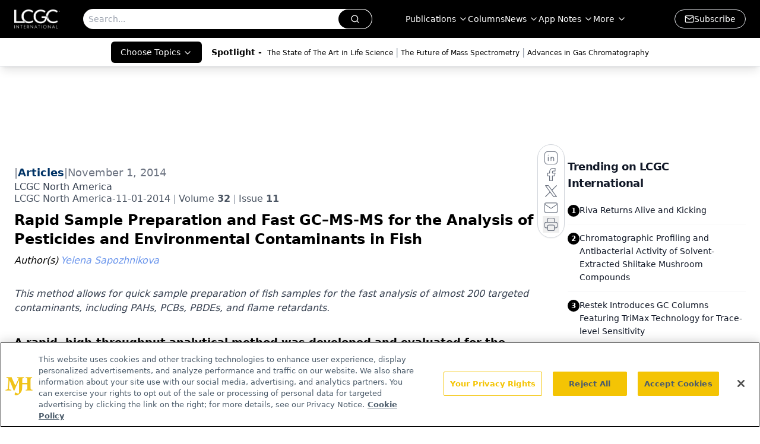

--- FILE ---
content_type: text/html; charset=utf-8
request_url: https://www.chromatographyonline.com/view/rapid-sample-preparation-and-fast-gc-ms-ms-analysis-pesticides-and-environmental-contaminants-fish
body_size: 53268
content:
<!DOCTYPE html><html lang="en"> <head><link rel="prefetch" href="/logo.webp"><link rel="preconnect" href="https://www.googletagmanager.com"><link rel="preconnect" href="https://cdn.segment.com"><link rel="preconnect" href="https://www.lightboxcdn.com"><link rel="preconnect" href="https://cdn.cookielaw.org"><link rel="preconnect" href="https://pub.doubleverify.com"><link rel="preconnect" href="https://www.googletagservices.com"><link rel="dns-prefetch" href="https://cdn.jsdelivr.net"><link rel="preconnect" href="https://res.lassomarketing.io"><link rel="icon" href="/favicon.svg" type="image/svg+xml"><link rel="icon" href="/favicon.ico" sizes="any"><link rel="apple-touch-icon" href="/apple-touch-icon.png"><meta charset="UTF-8"><meta name="viewport" content="width=device-width, initial-scale=1.0"><title>Rapid Sample Preparation and Fast GC–MS-MS for the Analysis of Pesticides and Environmental Contaminants in Fish | LCGC International</title><link rel="canonical" href="https://www.chromatographyonline.com/view/rapid-sample-preparation-and-fast-gc-ms-ms-analysis-pesticides-and-environmental-contaminants-fish"><meta name="description" content="This method allows for quick sample preparation of fish samples for the fast analysis of almost 200 targeted contaminants, including PAHs, PCBs, PBDEs, and flame retardants."><meta name="robots" content="index, follow"><meta property="og:title" content="Rapid Sample Preparation and Fast GC–MS-MS for the Analysis of Pesticides and Environmental Contaminants in Fish | LCGC International"><meta property="og:type" content="website"><meta property="og:image" content="https://cdn.sanity.io/images/0vv8moc6/chroma/9335d7a4b19de9794f57877ff3b945e8fc90281e-799x250.jpg"><meta property="og:url" content="https://www.chromatographyonline.com/view/rapid-sample-preparation-and-fast-gc-ms-ms-analysis-pesticides-and-environmental-contaminants-fish"><meta property="og:image:url" content="https://cdn.sanity.io/images/0vv8moc6/chroma/9335d7a4b19de9794f57877ff3b945e8fc90281e-799x250.jpg"><meta property="og:image:width" content="1200"><meta property="og:image:height" content="630"><meta property="og:image:alt" content="Rapid Sample Preparation and Fast GC–MS-MS for the Analysis of Pesticides and Environmental Contaminants in Fish | LCGC International"><meta property="article:published_time" content="2026-01-23T05:56:22.217Z"><meta property="article:modified_time" content="2026-01-23T05:56:22.217Z"><meta property="article:author" content="Yelena Sapozhnikova"><meta property="article:tag" content="Food and Beverage Analysis"><meta property="article:tag" content="GC–MS"><meta name="twitter:site" content="@LC_GC"><meta name="twitter:title" content="Rapid Sample Preparation and Fast GC–MS-MS for the Analysis of Pesticides and Environmental Contaminants in Fish | LCGC International"><meta name="twitter:image" content="https://cdn.sanity.io/images/0vv8moc6/chroma/9335d7a4b19de9794f57877ff3b945e8fc90281e-799x250.jpg"><meta name="twitter:image:alt" content="Rapid Sample Preparation and Fast GC–MS-MS for the Analysis of Pesticides and Environmental Contaminants in Fish | LCGC International"><meta name="twitter:description" content="This method allows for quick sample preparation of fish samples for the fast analysis of almost 200 targeted contaminants, including PAHs, PCBs, PBDEs, and flame retardants."><link rel="icon" href="/favicon.ico"><meta name="twitter:image" content="https://cdn.sanity.io/images/0vv8moc6/chroma/9335d7a4b19de9794f57877ff3b945e8fc90281e-799x250.jpg"><meta name="twitter:title" content="Rapid Sample Preparation and Fast GC–MS-MS for the Analysis of Pesticides and Environmental Contaminants in Fish | LCGC International"><meta name="twitter:description" content="This method allows for quick sample preparation of fish samples for the fast analysis of almost 200 targeted contaminants, including PAHs, PCBs, PBDEs, and flame retardants."><script type="application/ld+json">{"@context":"https://schema.org","@type":"NewsArticle","headline":"Rapid Sample Preparation and Fast GC–MS-MS for the Analysis of Pesticides and Environmental Contaminants in Fish","datePublished":"2014-11-01T04:00:00.000Z","dateModified":"2020-11-12T22:33:22.000Z","inLanguage":"en-US","image":{"@type":"ImageObject","url":"https://cdn.sanity.io/images/0vv8moc6/chroma/9335d7a4b19de9794f57877ff3b945e8fc90281e-799x250.jpg","caption":"Rapid Sample Preparation and Fast GC–MS-MS for the Analysis of Pesticides and Environmental Contaminants in Fish","alternateName":"LCGC6_i6-859583-1417772861764.jpg"},"thumbnail":{"@type":"ImageObject","url":"https://cdn.sanity.io/images/0vv8moc6/chroma/9335d7a4b19de9794f57877ff3b945e8fc90281e-799x250.jpg","caption":"Rapid Sample Preparation and Fast GC–MS-MS for the Analysis of Pesticides and Environmental Contaminants in Fish","alternateName":"LCGC6_i6-859583-1417772861764.jpg"},"publisher":{"@type":"Organization","name":"LCGC International","logo":{"@type":"ImageObject","url":"https://www.chromatographyonline.com/logo.webp"}},"keywords":"Food and Beverage Analysis, GC–MS","articleBody":"A rapid, high-throughput analytical method was developed and evaluated for the simultaneous determination of pesticides and environmental contaminants in fish. The compounds included polycyclic aromatic hydrocarbons (PAHs), polychlorinated biphenyls (PCBs), polybrominated diphenyl ethers (PBDEs), and flame retardants. The method was based on a QuEChERS (quick, easy, cheap, effective, rugged, and safe) technique with acetonitrile extraction, and a dispersive solid-phase extraction (dSPE) cleanup. Three sorbent combinations were compared for cleanup efficiency and recoveries of the contaminants: C18+PSA, traditionally used for lipid removal in dSPE, and two novel sorbents, based on silica coated with zirconium dioxide (ZrO2) and ZrO2/C18, designed for phospholipid removal. The dSPE cleanup with ZrO2 sorbent provided the highest efficiency with the lowest baseline, as well as satisfactory recoveries (70–120% calculated based on isotope-labeled internal standards) for the most analytes. The method allows for quick sample preparation of fish samples for the analysis of almost 200 targeted contaminants using fast, low-pressure gas chromatography with tandem mass spectrometry (GC–MS-MS), thus providing a wide scope of analysis.\n\t\t\t\nAdvances in pesticide residue analysis in recent years led to development of methods for the analysis of multiple pesticides of different classes with a single sample preparation technique and preferably one chromatographic run. Other classes of contaminants, which were previously analyzed by separate methods, requiring either a different sample preparation technique or an additional chromatographic run, are now integrated into multiclass, multiresidue methods, allowing for faster, less expensive, high-throughput analysis. Thus, we recently reported a method for the simultaneous determination of &gt;140 pesticides (1) and 50 environmental contaminants (2) in fish using fast sample preparation based on QuEChERS (quick, easy, cheap, effective, rugged, and safe) extraction and dispersive solid-phase extraction (dSPE) and low-pressure vacuum-outlet gas chromatography with tandem mass spectrometry (low-pressure GC–MS-MS). The reported method covers a wide range of pesticides along with legacy and novel environmental contaminants: polychlorinated biphenyls (PCBs), polyaromatic hydrocarbons (PAHs), polybrominated diphenyl ethers (PBDEs), and flame retardants, providing wide analytical scope. The method allows for rapid and simple sample preparation (10 homogenized fish samples can be prepared in 1 h), and low-pressure GC–MS-MS affords a fast (9-min) separation of more than 200 analytes, achieving high throughput. The method can easily be extended to include additional GC-amenable emerging contaminants as the need arises.  \n\t\t\t\nDuring the extraction of complex matrices, multiple unwanted components from the matrix are extracted along with the compounds of interest. These coextractive matrix compounds may fill the active sites of the GC inlet and column causing matrix-induced ion enhancement (3), resulting in overestimating of the calculated concentrations. After continuous accumulation of matrix compounds on the inlet liner and the front part of the GC column, opposite effects can be observed — a &quot;matrix-induced diminishing effect&quot; (4), or a reduced ion signal, leading to underestimating of the calculated concentrations. Matrix compounds may also cause retention time shifts and analyte peak distortion, thus compromising quality of the analysis.  \n\t\t\t\nTo remove interfering matrix compounds from extracts, various cleanup procedures such as gel permeation chromatography, solid-phase extraction, column chromatography, and others are commonly used. These techniques are laborious and time consuming, and require large amounts of organic solvents. Sample cleanup by dSPE is fast and inexpensive, and removes coextractive interfering matrix components while requiring no solvents for conditioning sorbents or eluting compounds of interest. Sorbents such as C18 and primary secondary amine (PSA) are traditionally used for dSPE cleanup of fish extracts. Recently, two novel zirconium dioxide–based (ZrO2) sorbents, specifically designed to remove phospholipids, were introduced. A sorbent based on silica coated with ZrO2 is recommended for samples with &lt;15% fat, and a sorbent based on silica coated with ZrO2 and incorporated C18 (ZrO2/C18) is recommended for samples with &gt;15% fat.  \n\t\t\t\nIn this article, we aim to evaluate and compare the C18+PSA, ZrO2, and ZrO2/C18 sorbents for dSPE in terms of coextractive removal efficiencies and target analyte and internal standard recoveries, evaluate matrix effects and identify matrix compounds causing them, and investigate how these matrix compounds alter the chromatographic behavior of coeluted analytes. Lastly, we sought to examine the relationship of analyte recoveries on different sorbents and their log Kow values. \n\t\t\t\t\t\t\t\nExperimental \n\t\t\t\nSample Preparation\n\t\t\t\nSample preparation was as follows: First, 10 g of homogenized fish sample was placed into a 50-mL polypropylene centrifuge tube, and internal standards and analytes were added for recovery experiments. After 15 min, 10 mL of acetonitrile was added and the tube was vigorously shaken by hand for 30 s. Then the entire extract, including the tissue, was poured into another 50-mL centrifuge tube containing 4 g of anhydrous magnesium sulfate and 1 g of sodium chloride and was vigorously shaken by hand for 1 min. The tube was then centrifuged for 2 min at 3250 rcf. Then, 1 mL of the extract was placed into a 2-mL centrifuge tube for dSPE cleanup with 150 mg of anhydrous magnesium sulfate and either 50 mg of C18 plus 50 mg of PSA; 50 mg of ZrO2; or 50 mg of ZrO2/C18. The tubes were then shaken vigorously for 30 s and centrifuged for 2 min at 3250 rcf. Lastly, 0.5 mL of the treated extract was transferred into an autosampler vial and subjected to low-pressure GC–MS-MS analysis.  \n\t\t\t\nSorbents for dSPE\n\t\t\t\nJ.T. Baker Bakerbond C18 sorbent (40 μm) was purchased from Thomas Scientific. Primary secondary amine (PSA) was purchased from UCT, and zirconium dioxide–based Supel QuE Z-Sep (ZrO2) and QuE Z-Sep Plus (ZrO2/C18) sorbents were purchased from Supelco. \n\t\t\t\nLow-Pressure GC–MS-MS\n\t\t\t\nAn Agilent Technologies 7000B triple-quadrupole mass spectrometer with electron ionization (EI) interfaced to an Agilent 7890A gas chromatograph was used. The GC instrument had a 220-V fast oven heating upgrade, which allowed for fast heating rates. A 15 m × 0.53 mm, 1-μm df Rti-5ms Restek GC column was used, and it was connected to a 5 m × 0.18 mm non-coated guard column (Restek) at the injector, and to a 17 cm × 0.53 mm phenyl-methyl deactivated guard column (Restek) at the transfer line with Ultimate union column connectors (Agilent) as previously described (2). The carrier gas was ultrahigh-purity helium at a 2-mL/min constant flow rate. The GC oven temperature program was as follows: 70 °C for 1.5 min, 70–180 °C at 80 °C/min, 180–250 °C at 40 °C/min, 250–320 °C at 70 °C/min, and then 320 °C until a total run time of 9 min was reached. The transfer line and ion source were set at 250 °C and 320 °C, respectively. The triple-quadrupole collision gas was nitrogen at 1.5 mL/min and the quench gas was helium at 2.25 mL/min. The EI energy was –70 eV, the quadrupole temperatures were set at 150 °C, and the solvent delay was at 2 min. A multimode inlet (MMI, Agilent) was operated as a programmable temperature vaporizer (PTV) with solvent vent mode of He flow at 50 mL/min, and the injection volume was 5 μL. The inlet temperature program was as follows: 80 °C for 0.31 min (at which point the vent was closed), 80–420 °C at 320 °C/min, and 420 °C for the rest of the GC run. \n\t\t\t\nCoextractives Determination\n\t\t\t\nA sample of 10 g of catfish was extracted with 10 mL of acetonitrile by shaking for 1 min, then the entire extract, including the tissue, was poured into another 50-mL centrifuge tube with 4 g of anhydrous magnesium sulfate and 1 g of sodium chloride, vigorously shaken for 1 min, and centrifuged as described above. An aliquot of the extract (2.5 mL) was placed into a previously weighed glass tube, evaporated to dryness with nitrogen, and dried in the oven at 100 °C for 20 min; at that point the tube with extractable residue was weighed again. To compare the coextractive removal efficiency, portions of 5 mL of the extract were placed into three previously weighed glass tubes and were treated with C18+PSA, ZrO2, and ZrO2/C18, 250 mg in each case, all in combination with 750 mg of anhydrous magnesium sulfate. After the tubes were centrifuged, 2.5 mL of the treated extracts was evaporated to dryness and dried in the oven at 100 °C for 20 min, and the tube was weighed again. The experiment was conducted in triplicate.  \n\t\t\t\nThree sets of matrix-matched calibration curves were prepared in catfish extracts after each dSPE cleanup (C18+PSA, ZrO2, and ZrO2/C18) as described above. Analyte and internal standard solutions were added to the treated extracts to yield needed concentrations for six calibration points. The solvent-only calibration curve was prepared in acetonitrile.  \n\t\t\t\t\t\t\t\nResults and Discussion \n\t\t\t\nCoextractive Compounds and Matrix Effects\n\t\t\t\nCoextractive matrix compounds may alter chromatographic behavior of analytes and cause matrix effects, leading to inaccurate quantification. Therefore, it is important to develop a sample preparation procedure that yields as few coextractive components as possible. In this method, we selected acetonitrile as an extraction solvent because of its ability to extract compounds with a wide range of polarities without coextracting a significant amount of fat or lipids compared to nonpolar solvents (such as hexane or ethyl acetate). For example, the amount of total lipid and fat in catfish is approximately 6% (5), and using acetonitrile for extraction, the total measured amount of coextractives was 8 mg/g, or 0.8%. \n\t\t\t\nDispersive SPE is commonly used to remove coextractive materials that interfere with the analysis of target analytes. In this work, three different sets of sorbents in dSPE were compared: C18+PSA, ZrO2, and ZrO2/C18, each in the amount of 50 mg per 1 mL of extract, all in combination with 150 mg of anhydrous magnesium sulfate.  \n\t\t\t\nCoextractive material removal efficiency was estimated gravimetrically by measuring the difference in weight before and after each dSPE treatment and calculated using the following formula:  \n\t\t\t\nFigure 1 shows the glass tubes from our experiments with coextractive materials before and after dSPE with C18+PSA, ZrO2, and ZrO2/C18. As it can be seen, the tube after dSPE with ZrO2/C18 still had an appreciable amount of coextractive material that was not removed. The calculated removal efficiency was 80% for C18+PSA, 66% for ZrO2, and 56% for ZrO2/C18 dSPE. This means that 1 mL of extract after dSPE cleanup contained 1.6 mg (C18+PSA), 2.72 mg (ZrO2), or 3.52 mg (ZrO2/C18) of coextractive materials, and with an injection volume of 5 μL, 8 μg (C18+PSA), 13.2 μg (ZrO2), or 17.6 μg (ZrO2/C18) of coextractives were introduced in the GC injector with each injection. Although the amounts of matrix compounds left in the extract seem very small, they still may affect chromatographic behavior of coeluted analytes and cause matrix effects. Matrix-matched calibrations were used to account for matrix effects in each dSPE treatment. Difference in adsorption of analytes on active sites in neat solvent and sample extract containing matrix compounds can be seen as a difference between slopes of solvent-only and matrix-matched calibration curves. For example, Figure 2a shows solvent-only and matrix-matched calibration curves for triphenyl phosphate, a flame retardant. Matrix effects (ME in equation 2) were calculated as a difference between the slope of the matrix-matched (MM) calibration curve for each dSPE treatment and solvent-only (SO) calibration curve.  \n\t\t\t\nCalculated matrix effects for triphenyl phosphate were 4% (C18+PSA), 24% (ZrO2), and 25% (ZrO2/C18) (Figure 2a), based on peak areas (not normalized to an internal standard), illustrating signal enhancements in matrix-matched calibration by up to 25%. However, when normalized to the internal standard, 13C18-triphenyl phosphate, calculated matrix effects were 4% (C18+PSA), –2% (ZrO2), and 1% (ZrO2/C18) (Figure 2b).  \nFigure 1: Coextractive materials removal efficiency.\t\t\t\n\t\t\t\nIn another example, matrix effects calculated for o,p&apos;-DDE based on peak areas were –3% (C18+PSA), –19% (ZrO2), and –51% (ZrO2/C18) (Figure 3a), revealing a less common example of signal diminishing effect (4) by up to 51%. However, when using the internal standard fenthion-d6, calculated matrix effects were –3% for C18+PSA, 0% for ZrO2, and –3% for ZrO2/C18 (Figure 3b). These examples demonstrate the value of internal standards to compensate for matrix effects and eliminate the need for matrix-matched calibration in some cases. Similar findings were reported for matrix effects of multiple pesticides in various food crops (6). Indeed, it is difficult, if not impossible, to have &quot;clean,&quot; contaminant-free materials to prepare matrix-matched calibrations for many matrices. In case of &quot;megamethods&quot; with multiple analytes of different types, it is rare to find such an &quot;analyte-free&quot; matrix.  \nFigure 2: Solvent-only and matrix-matched calibration curves for triphenyl phosphate prepared using dSPE with C18+PSA, ZrO2, and ZrO2/C18 based on (a) external calibration and (b) normalized to an internal standard.\t\t\t\n\t\t\t\nInterestingly, calculated matrix effect values for triphenyl phosphate and o,p&apos;-DDE gave Pearson correlation coefficients of 0.93 and –0.96, respectively, when linked to the amounts of coextractive materials for each dSPE treatment.  \nFigure 3: Solvent-only and matrix-matched calibration curves for o,p’-DDE prepared using dSPE with C18+PSA, ZrO2, and ZrO2/C18 based on (a) external calibration and (b) normalized to an internal standard.\t\t\t\n\t\t\t\nFurthermore, we looked into what particular coextractive compounds may cause matrix effects. Extracts treated with the three dSPE sorbents were run in scan mode, and total ion chromatograms (TICs) for these extracts are shown in Figure 4. Deconvolution software (Agilent Mass Hunter) and the National Institute of Standards and Technology (NIST) 2011 library identified 24 compounds in the range of 3–7 min on the TIC after dSPE with C18+PSA, 29 compounds in extracts treated with ZrO2 dSPE, and 17 compounds in extracts treated with ZrO2/C18. Most of these compounds were lipids, fatty acids, and their derivatives. Although fewer coextracted compounds were identified in the ZrO2/C18 chromatogram, their intensities were greater than those treated with C18+PSA or ZrO2 (Figure 4). Two of the largest peaks, identified on the TICs, were oleic acid (tR = 4.4 min) and octadecanoic acid (tR = 4.9 min), fatty acids from animal and vegetable fat and oil. Oleic acid amounts, calculated from peak areas, which remained in the extracts after dSPE cleanup with C18+PSA and ZrO2, were 20% and 13%, respectively, of the amount of oleic acid in the extract after dSPE with ZrO2/C18 (100%), suggesting that ZrO2/C18 was not effective in removing this fatty acid. Likewise, octadecanoic acid amounts were 13% (C18+PSA) and 2% (ZrO2) of the amount of this acid in ZrO2/C18 (100%). Pearson correlation coefficients for peak areas of oleic and octadecanoic acids and amounts of coextractive materials in these extracts were 0.89 and 0.88, respectively, proposing their significant contributions to the total amount of coextractive materials. The compound o,p&apos;-DDE is coeluted with octadecanoic acid, and therefore may be affected by this coextractive interference. In fact, a good correlation was observed for matrix effects calculated for o,p&apos;-DDE and the peak areas of octadecanoic acid for the three dSPE treatments, with r2 = 0.97.  \nFigure 4: Overlaid total ion chromatograms for C18+PSA, ZrO2, and ZrO2/C18 dSPE treatments.\t\t\t\n\t\t\t\nFigure 5 shows an extracted ion chromatogram for ion 176 representing o,p&apos;-DDE at tR = 4.854 min for the three dSPE treatments and corresponding o,p&apos;-DDE multiple reaction monitoring (MRM) chromatograms of the same extracts. MRM peak widths for o,p&apos;-DDE were 2.98 ± 0.19 s for C18+PSA treatment, 2.97 ± 0.33 s for ZrO2, and 3.90 ± 0.39 s for ZrO2/C18 for n = 10 injections. The peak on the ZrO2/C18 MRM chromatogram was wide and asymmetrical with visible tailing, perhaps showing an example of interference by coeluted matrix compounds.  \nFigure 5: Extracted ion chromatogram for ion 176 representing o,p’-DDE at tR = 4.854 min for extracts treated with C18+PSA, ZrO2, and ZrO2/C18. \t\t\t\n\t\t\t\nZrO2 treatment removed the highest amounts of both oleic and octadecanoic acids in our experiment, and thus provided the &quot;cleanest&quot; chromatograms with lowest background levels. Several publications to date have described successful applications of ZrO2 in dSPE for cleanup of matrices with high amounts of lipids, and agreed that compared to C18+PSA and ZrO2/C18, ZrO2 provided the cleanest extracts, lowest background noise on the chromatograms, lowest amounts of coextractive matrix compounds (7), and highest amounts of analyzed contaminants showing acceptable recoveries and the lowest standard deviations.  \n\t\t\t\nRecovery Study\n\t\t\t\nAs the need for multiresidue, multiclass analysis of contaminants in foods and environmental samples continues to increase, megamethods covering multiple classes of contaminants in one uncomplicated technique are being introduced. As we have demonstrated, the use of internal standards helps to account for matrix effects and enables quite accurate quantification. Because it is impractical to match every single analyte with the isotope-labeled internal standard, efforts were made in our method development to use one representative internal standard labeled with an isotope or an alternate label for each class of contaminants. Thus, all organophosphate flame retardants were quantified with 13C18-triphenyl phosphate, all PCB congeners with 13C12-PCB 153, all PBDE congeners and brominated flame retardants with fluoro-BDE 126 (FBDE 126), and all pesticides with fenthion-d6. PAHs were quantified with various isotope-labeled PAHs because surrogate PAH cocktails are readily available and relatively inexpensive.  \n\t\t\t\nThe recoveries of nearly all analytes were within the acceptable range of 70–120% while using calculations normalized to the internal standards (1,2). In the present study, we attempted to estimate &quot;real&quot; recoveries of the analytes without internal standard correction and recoveries of representative internal standards. This information gives a valuable insight into what quantity of analytes and internal standards were lost during the sample extraction and cleanup process. Recoveries were calculated as an average for all representative compounds of one class: PCBs, PBDEs, PAHs, flame retardants, and pesticides. For the three dSPE treatments, the average recoveries of representative compounds in a class and corresponding internal standards were as follows: PBDEs: 32–38%, internal standard FBDE 126: 34–46%; PCBs: 31–38%, internal standard 13C12-PCB 153: 31–38%; PAHs: 39–46%, internal standard acenaphthylene-d8: 33–64%; flame retardants: 36–45%, internal standard 13C18-triphenyl phosphate  50–58%; and pesticides: 71–108%, internal standard fenthion-d6: 104–121% (Figure 6). For all classes of contaminants, except for pesticides, the recoveries were 2–3 times lower when not normalized to an internal standard, reflecting incomplete recovery during the sample preparation process. For pesticides, however, the recoveries were comparable with and without normalizing to an internal standard. For all classes, except for PAHs, the recoveries using dSPE with ZrO2 were greater compared to the use of dSPE with C18+PSA or ZrO2/C18 (Figure 6). Also, standard deviations for dSPE with ZrO2/C18 were greatest compared to the other two treatments, compromising the repeatability of the method. Some of the matrix effects and coextractive compounds discussed above may be responsible for higher standard deviations in extracts treated with ZrO2/C18.  \nFigure 6: Average recoveries (%) of PBDEs, PCBs, PAHs, flame retardants, and pesticides and representative internal standards. Error bars represent standard deviations (%).\t\t\t\n\t\t\t\nCorrelation Between Recoveries and Log Kow Values\n\t\t\t\nAs is well known, the octanol–water partition coefficient, log Kow, is one of the factors affecting sorption of organic compounds. During a dSPE step, organic compounds in the extract undergo a sorption–desorption process on the sorbent, with their recoveries representing their retention on the sorbent. We explored a correlation between recoveries of targeted analytes from various classes and their log Kow values. For all classes of contaminants, except for PAHs, Pearson correlation coefficients were negative, indicating that increasing log Kow values lead to decreased recoveries. Chemicals with higher log Kow values are more lipophilic, and therefore tend to have a higher affinity for lipids, adsorbed by the sorbent during the SPE cleanup process. Similar to our study, Rajski and colleagues (7) examined the relationship of 92 pesticide recoveries from fatty matrices and log Kow, and concluded that the majority of pesticides with higher log Kow values exhibited lower recoveries.  \n\t\t\t\nThe correlations were more pronounced for PBDE and PCB congeners, which are homologues with similar structures, unlike other classes of chemicals that include compounds with rather diverse chemical structures. Thus, for PBDE congeners, the calculated correlation coefficients were as follows: –0.95 for C18+PSA, –0.99 for ZrO2, and –0.99 for ZrO2/C18 (Figure 7). For PCB congeners, the correlation coefficients were –0.70 for C18+PSA, –0.85 for ZrO2, and –0.88 for ZrO2/C18 (Figure 7). In contrast to the negative correlation observed for all pesticides, PCBs, PBDEs and flame retardants on all sorbents, the correlation coefficient for PAHs was negative only for ZrO2/C18 treatment (–0.90), and weakly positive for C18+PSA (0.44) and ZrO2 (0.28).  \nFigure 7: Correlation between recoveries (%) and log Kow values for (a) pesticides, (b) PAHs, (c) PBDEs, (d) flame retardants, and (e) PCBs. \t\t\t\n\t\t\t\nAnother interesting relationship was observed between tR and log Kow. Pearson correlation coefficients were 0.99 for PAHs, 0.95 for PBDEs, 0.98 for PCBs, 0.92 for flame retardants, and 0.55 for pesticides.  \n\t\t\t\t\t\t\t\nConclusions\n\t\t\t\nIn this study we compared the efficiency of the three sorbents for dSPE cleanup of fish extracts for the analysis of pesticides and environmental contaminants: C18+PSA, ZrO2, and ZrO2/C18. C18+PSA removed the highest amounts of coextractive materials by weight (80%), followed by ZrO2 (66%) and ZrO2/C18 (55%). In terms of target analyte recovery, ZrO2 provided the highest recoveries for most contaminants, and ZrO2/C18 showed the highest standard deviations, possibly caused by matrix interferences. Recoveries of analytes not normalized to internal standards were 2–3 times lower for all classes, except for pesticides, reflecting losses during the sample preparation.  \n\t\t\t\nTwo major coextractive compounds identified in the extracts that contributed to matrix effects were oleic and octadecanoic acid, and dSPE with ZrO2 removed these compounds most effectively. Peak shapes and widths were altered by coeluted matrix interferences as we observed in the case of o,p&apos;-DDE. \n\t\t\t\nCalculated matrix effects for triphenyl phosphate and o,p&apos;-DDE based on peak areas were lowest for dSPE with C18+PSA, followed by ZrO2 and ZrO2/C18; however, they were ≤4% for all the treatments when normalized to internal standards, indicating the need to use an internal standard to compensate for matrix effects. Finally, Pearson correlations were reported for compound recoveries and tR and log Kow values.  \n\t\t\t\nAcknowledgments\n\t\t\t\nTechnical assistance of Tawana Simons of the USDA/Agricultural Research Service is greatly appreciated. Dr. Olga Shimelis of Supelco is acknowledged for providing Z-Sep and Z-sep Plus sorbents.  \n\t\t\t\nDisclaimer\n\t\t\t\nMention of trade names or commercial products in this publication is solely for the purpose of providing specific information and does not imply recommendation or endorsement by the U.S. Department of Agriculture. USDA is an equal opportunity employer.  \n\t\t\t\nReferences\n\t\t\t\n(1) Y. Sapozhnikova, J. Agric. Food Chem. http://dx.doi.org/10.1021/jf404389e. (2014). \n\t\t\t\n(2) Y. Sapozhnikova and S.J. Lehotay, Anal. Chim. Acta 758, 80–92 (2013). \n\t\t\t\n(3) D.R. Erney, A.M. Gillespie, D.M. Gilvydis, and C.F. Poole, J. Chromatogr. 638, 57–63 (1993). \n\t\t\t\n(4) J. Hajslova and T. Cajka in Food Toxicants Analysis, Y. Pico, Ed. (Elsevier, Oxford, UK, 2006), pp. 419–473. \n\t\t\t\n(5) USDA National Agricultural Library. Nutrient Data Laboratory. Available at: http://ndb.nal.usda.gov/ndb/foods/show/4673?qlookup=15234&amp;fg=&amp;format=&amp;man=&amp;lfacet=&amp;max=25&amp;new=1. (Accessed June 20, 2012.) \n\t\t\t\n(6) H. Kwon, S.J. Lehotay, and L. Geis-Asteggiante, J. Chromatogr. A 1270, 235–245 (2012). \n\t\t\t\n(7) Ł. Rajski, A. Lozano, A. Uclés, C. Ferrer, and A.R. Fernández-Alba, J. Chromatogr. A 1304, 109–120 (2013). \n\t\t\t\nYelena Sapozhnikova, PhD, is a research chemist in the Eastern Regional Research Center at the Agricultural Research Center with the United States Department of Agriculture in Wyndmoor, Pennsylvania. Direct correspondence to: yelena.sapozhnikova@ars.usda.gov","description":"This method allows for quick sample preparation of fish samples for the fast analysis of almost 200 targeted contaminants, including PAHs, PCBs, PBDEs, and flame retardants.","author":[{"@type":"Person","name":"Yelena Sapozhnikova","url":"https://www.chromatographyonline.com/authors/yelena-sapozhnikova"}]}</script><script type="application/ld+json">{"@context":"https://schema.org","@type":"Organization","contactPoint":{"@type":"ContactPoint","availableLanguage":["English"]},"name":"LCGC International - Separation Science News &amp; Chromatography Insights","alternateName":"Chromatography Online","description":"LCGC International provides separation science insights, including liquid chromatography (HPLC), gas chromatography (GC), and mass spectrometry (MS).","email":"info@mjhlifesciences.com","telephone":"609-716-7777","sameAs":["https://www.linkedin.com/company/lcgc/","https://twitter.com/LC_GC","https://www.facebook.com/lcgcmagazine","https://www.youtube.com/@lcgcinternational","https://www.chromatographyonline.com/rss.xml","https://www.instagram.com/lcgconline/ "],"address":{"@type":"PostalAddress","streetAddress":"259 Prospect Plains Rd, Bldg H","addressLocality":"Monroe","addressRegion":"New Jersey","postalCode":"08831","addressCountry":"United States of America"},"foundingDate":"2000-03-04","founder":{"@type":"Person","name":"MJH Life Sciences"},"employees":[{"@type":"Person","name":"Alicia Bigica"},{"@type":"Person","name":"Caroline Hroncich"},{"@type":"Person","name":"Alasdair Matheson"}]}</script><script async src="https://cdn.jsdelivr.net/npm/@segment/analytics-consent-wrapper-onetrust@latest/dist/umd/analytics-onetrust.umd.js"></script>
 <script>
  window.dataLayer = window.dataLayer || [];
  function gtag(){dataLayer.push(arguments);}
  gtag('set' , 'developer_id.dYWJhMj', true);
  gtag('consent', 'default', {
      ad_storage: 'denied',
      analytics_storage: 'denied',
      functionality_storage: 'denied',
      personalization_storage: 'denied',
      security_storage: 'granted',
      ad_user_data: 'denied',
      ad_personalization: 'denied',
      region: [
        'AT',
        'BE',
        'BG',
        'HR',
        'CY',
        'CZ',
        'DK',
        'EE',
        'FI',
        'FR',
        'DE',
        'EL',
        'HU',
        'IE',
        'IT',
        'LV',
        'LT',
        'LU',
        'MT',
        'NL',
        'PL',
        'PT',
        'RO',
        'SK',
        'SI',
        'ES',
        'SE',
        'GB',
        'US-CA',
      ],
    });
    gtag('consent', 'default', {
      ad_storage: 'granted',
      analytics_storage: 'granted',
      functionality_storage: 'granted',
      personalization_storage: 'granted',
      security_storage: 'granted',
      ad_user_data: 'granted',
      ad_personalization: 'granted',
    });
    </script>
    <script src="https://cdn.cookielaw.org/scripttemplates/otSDKStub.js" type="text/javascript" charset="UTF-8" data-domain-script="0196a05c-a52f-77eb-ae90-5f50e323e33a"></script>
    <script type="text/javascript">function OptanonWrapper() {}</script>
    <script async type="text/plain" class="optanon-category-C0001" src="https://www.lightboxcdn.com/static/lightbox_mjh.js"></script>
  <script async type="text/plain" class="optanon-category-C0004" src="https://res.lassomarketing.io/scripts/lasso-imp-id-min.js"></script> 
   <script async type="text/javascript">
      !function(){var analytics=window.analytics=window.analytics||[];if(!analytics.initialize)if(analytics.invoked)window.console&&console.error&&console.error("Segment snippet included twice.");else{analytics.invoked=!0;analytics.methods=["trackSubmit","trackClick","trackLink","trackForm","pageview","identify","reset","group","track","ready","alias","debug","page","once","off","on","addSourceMiddleware","addIntegrationMiddleware","setAnonymousId","addDestinationMiddleware"];analytics.factory=function(e){return function(){var t=Array.prototype.slice.call(arguments);t.unshift(e);analytics.push(t);return analytics}};for(var e=0;e<analytics.methods.length;e++){var key=analytics.methods[e];analytics[key]=analytics.factory(key)}analytics.load=function(key,e){var t=document.createElement("script");t.type="text/javascript";t.async=!0;t.src="https://cdn.segment.com/analytics.js/v1/" + key + "/analytics.min.js";var n=document.getElementsByTagName("script")[0];n.parentNode.insertBefore(t,n);analytics._loadOptions=e};analytics.SNIPPET_VERSION="4.13.1";
      //check lasso , if lassoImpID doesnt exist try again in 1.25 seconds
      function checkLasso() {
        if (typeof lassoImpID !== 'undefined') {
          window.LassoImpressionID = lassoImpID();
          withOneTrust(analytics).load('BBbKMoOjmhsxPnbd2nO6osz3zq67DzuN');
          analytics.page({
            'LassoImpressionID': window.LassoImpressionID
          });
        } else {
          setTimeout(checkLasso, 1000);
        }
      }
          checkLasso();
            }}();
    </script><script class="optanon-category-C0001" type="text/plain" async src="https://one.chromatographyonline.com/tagmanager/scripts/one.js"></script><script async type="text/javascript" src="https://one.chromatographyonline.com/tagmanager/scripts/one.js"></script><script type="text/javascript" src="https://www.googletagservices.com/tag/js/gpt.js"></script><script async src="https://pub.doubleverify.com/dvtag/20083417/DV1815449/pub.js"></script><script type="text/javascript">
            window.onDvtagReady = function (callback, timeout = 750) { 
            window.dvtag = window.dvtag || {} 
            dvtag.cmd = dvtag.cmd || [] 
            const opt = { callback, timeout, timestamp: new Date().getTime() } 
            dvtag.cmd.push(function () { dvtag.queueAdRequest(opt) }) 
            setTimeout(function () { 
            const cb = opt.callback 
            opt.callback = null 
            if (cb) cb() 
            }, timeout) 
            } 
     </script><script>(function(){const gtmID = "WL5B9TRW";

        (function (w, d, s, l, i) {
          w[l] = w[l] || [];
          w[l].push({ 'gtm.start': new Date().getTime(), event: 'gtm.js' });
          var f = d.getElementsByTagName(s)[0],
            j = d.createElement(s),
            dl = l != 'dataLayer' ? '&l=' + l : '';
          j.async = true;
          j.src = 'https://www.googletagmanager.com/gtm.js?id=' + i + dl;
          f.parentNode.insertBefore(j, f);
        })(window, document, 'script', 'dataLayer', 'GTM-' + gtmID);
      })();</script><!-- <ClientRouter  /> --><link rel="stylesheet" href="/_astro/_slug_.BJQEOdvR.css">
<style>.embla{overflow:hidden;height:100%;width:100%}.embla__container{display:flex;flex-direction:column;height:90%;padding:0 0 2%}.vjs-text-track-cue{font-size:1.5rem!important}.embla__slide{flex:0 0 100%;min-width:0;height:100%;display:flex;align-items:center;justify-content:center;margin:0 0 calc(15% / 9);opacity:.3;transform:scale(.95);transition:opacity .3s ease,transform .3s ease}.embla__slide.is-snapped{opacity:1;transform:scale(1);z-index:2}.embla__slide.is-in-view:not(.is-snapped){opacity:.6;transform:scale(.97)}.embla__slide:not(.is-snapped) .shorts-video-container:after{content:"";position:absolute;inset:0;background:linear-gradient(to bottom,#0000001a,#0000004d,#0000001a);pointer-events:none;z-index:1}.embla.is-wheel-scrolling{cursor:grabbing}.embla.is-wheel-scrolling .embla__slide{pointer-events:none}.shorts-item{height:100%;position:relative;display:flex;flex-direction:column;align-items:center;justify-content:center;padding:0}.shorts-video-container{position:relative;width:100%;height:100%;max-height:min(90vh,calc(100vw * 16 / 9));margin:0 auto;border-radius:12px}@supports (aspect-ratio: 9 / 16){.shorts-video-container{aspect-ratio:9 / 16;width:auto;height:100%}}@supports not (aspect-ratio: 9 / 16){.shorts-video-container{width:56.25vh;height:100%}}.shorts-video-wrapper{position:relative;width:100%;height:100%}.bg-shorts-container .video-js{width:100%!important;height:100%!important;-o-object-fit:cover;object-fit:cover;position:absolute;top:0;left:0}.bg-shorts-container .video-js video{width:100%!important;height:100%!important;-o-object-fit:cover;object-fit:cover;position:absolute;top:0;left:0}.bg-shorts-container{width:100%;height:100%;position:relative}@media (max-width: 768px){.shorts-video-container{max-width:90vw}@supports (aspect-ratio: 9 / 16){.shorts-video-container{height:100%;max-height:75vh}}}.shorts-navigation-btn{transition:all .2s ease-in-out}.shorts-navigation-btn:hover{transform:scale(1.1);background-color:#ffffff4d}.shorts-navigation-btn:active{transform:scale(.95)}@keyframes pulse{0%,to{opacity:1}50%{opacity:.5}}.loading-pulse{animation:pulse 2s cubic-bezier(.4,0,.6,1) infinite}.shorts-overlay{background:linear-gradient(to top,rgba(0,0,0,.8) 0%,rgba(0,0,0,.4) 50%,transparent 100%)}.shorts-navigation,.shorts-navigation button{z-index:9999!important;pointer-events:auto}@media (max-width: 768px){.shorts-navigation{right:8px}.shorts-navigation button{width:32px;height:32px}}
</style>
<link rel="stylesheet" href="/_astro/_slug_.DquC58Zs.css"><script type="module" src="/_astro/page.V2R8AmkL.js"></script></head> <body> <style>astro-island,astro-slot,astro-static-slot{display:contents}</style><script>(()=>{var e=async t=>{await(await t())()};(self.Astro||(self.Astro={})).load=e;window.dispatchEvent(new Event("astro:load"));})();</script><script>(()=>{var A=Object.defineProperty;var g=(i,o,a)=>o in i?A(i,o,{enumerable:!0,configurable:!0,writable:!0,value:a}):i[o]=a;var d=(i,o,a)=>g(i,typeof o!="symbol"?o+"":o,a);{let i={0:t=>m(t),1:t=>a(t),2:t=>new RegExp(t),3:t=>new Date(t),4:t=>new Map(a(t)),5:t=>new Set(a(t)),6:t=>BigInt(t),7:t=>new URL(t),8:t=>new Uint8Array(t),9:t=>new Uint16Array(t),10:t=>new Uint32Array(t),11:t=>1/0*t},o=t=>{let[l,e]=t;return l in i?i[l](e):void 0},a=t=>t.map(o),m=t=>typeof t!="object"||t===null?t:Object.fromEntries(Object.entries(t).map(([l,e])=>[l,o(e)]));class y extends HTMLElement{constructor(){super(...arguments);d(this,"Component");d(this,"hydrator");d(this,"hydrate",async()=>{var b;if(!this.hydrator||!this.isConnected)return;let e=(b=this.parentElement)==null?void 0:b.closest("astro-island[ssr]");if(e){e.addEventListener("astro:hydrate",this.hydrate,{once:!0});return}let c=this.querySelectorAll("astro-slot"),n={},h=this.querySelectorAll("template[data-astro-template]");for(let r of h){let s=r.closest(this.tagName);s!=null&&s.isSameNode(this)&&(n[r.getAttribute("data-astro-template")||"default"]=r.innerHTML,r.remove())}for(let r of c){let s=r.closest(this.tagName);s!=null&&s.isSameNode(this)&&(n[r.getAttribute("name")||"default"]=r.innerHTML)}let p;try{p=this.hasAttribute("props")?m(JSON.parse(this.getAttribute("props"))):{}}catch(r){let s=this.getAttribute("component-url")||"<unknown>",v=this.getAttribute("component-export");throw v&&(s+=` (export ${v})`),console.error(`[hydrate] Error parsing props for component ${s}`,this.getAttribute("props"),r),r}let u;await this.hydrator(this)(this.Component,p,n,{client:this.getAttribute("client")}),this.removeAttribute("ssr"),this.dispatchEvent(new CustomEvent("astro:hydrate"))});d(this,"unmount",()=>{this.isConnected||this.dispatchEvent(new CustomEvent("astro:unmount"))})}disconnectedCallback(){document.removeEventListener("astro:after-swap",this.unmount),document.addEventListener("astro:after-swap",this.unmount,{once:!0})}connectedCallback(){if(!this.hasAttribute("await-children")||document.readyState==="interactive"||document.readyState==="complete")this.childrenConnectedCallback();else{let e=()=>{document.removeEventListener("DOMContentLoaded",e),c.disconnect(),this.childrenConnectedCallback()},c=new MutationObserver(()=>{var n;((n=this.lastChild)==null?void 0:n.nodeType)===Node.COMMENT_NODE&&this.lastChild.nodeValue==="astro:end"&&(this.lastChild.remove(),e())});c.observe(this,{childList:!0}),document.addEventListener("DOMContentLoaded",e)}}async childrenConnectedCallback(){let e=this.getAttribute("before-hydration-url");e&&await import(e),this.start()}async start(){let e=JSON.parse(this.getAttribute("opts")),c=this.getAttribute("client");if(Astro[c]===void 0){window.addEventListener(`astro:${c}`,()=>this.start(),{once:!0});return}try{await Astro[c](async()=>{let n=this.getAttribute("renderer-url"),[h,{default:p}]=await Promise.all([import(this.getAttribute("component-url")),n?import(n):()=>()=>{}]),u=this.getAttribute("component-export")||"default";if(!u.includes("."))this.Component=h[u];else{this.Component=h;for(let f of u.split("."))this.Component=this.Component[f]}return this.hydrator=p,this.hydrate},e,this)}catch(n){console.error(`[astro-island] Error hydrating ${this.getAttribute("component-url")}`,n)}}attributeChangedCallback(){this.hydrate()}}d(y,"observedAttributes",["props"]),customElements.get("astro-island")||customElements.define("astro-island",y)}})();</script><astro-island uid="1gwwmk" prefix="r9" component-url="/_astro/atoms.Ch89ewdX.js" component-export="SanityClient" renderer-url="/_astro/client.4AZqD4Tw.js" props="{&quot;config&quot;:[0,{&quot;dataset&quot;:[0,&quot;chroma&quot;],&quot;projectId&quot;:[0,&quot;0vv8moc6&quot;],&quot;useCdn&quot;:[0,true],&quot;token&quot;:[0,&quot;skIjFEmlzBmyZpjK8Zc1FQwpwi0Bv3wVI0WhSPJfe5wEiXkmkb3Rq7h5T1WLyvXaJAhM7sOBa2vXBRGxShTPYsvCpTSYuIFBEZnhapLqKMkXyRyxCYjZQYbPv4Zbdn7UMjfKcTbCwat1s1GKaDhqbiwIffPYLGtrK4hT6V3Xq32NfzOzScjn&quot;]}]}" ssr client="load" opts="{&quot;name&quot;:&quot;SanityClient&quot;,&quot;value&quot;:true}"></astro-island>  <!-- <VisualEditing enabled={visualEditingEnabled} zIndex={1000} /> --> <script>(()=>{var e=async t=>{await(await t())()};(self.Astro||(self.Astro={})).only=e;window.dispatchEvent(new Event("astro:only"));})();</script><astro-island uid="Z2iDPCW" component-url="/_astro/index.qum6FzgI.js" component-export="default" renderer-url="/_astro/client.4AZqD4Tw.js" props="{&quot;settings&quot;:[0,{&quot;siteConfig&quot;:[0,{&quot;sanityClientConfig&quot;:[0,{&quot;dataset&quot;:[0,&quot;chroma&quot;],&quot;projectId&quot;:[0,&quot;0vv8moc6&quot;],&quot;useCdn&quot;:[0,true],&quot;token&quot;:[0,&quot;skIjFEmlzBmyZpjK8Zc1FQwpwi0Bv3wVI0WhSPJfe5wEiXkmkb3Rq7h5T1WLyvXaJAhM7sOBa2vXBRGxShTPYsvCpTSYuIFBEZnhapLqKMkXyRyxCYjZQYbPv4Zbdn7UMjfKcTbCwat1s1GKaDhqbiwIffPYLGtrK4hT6V3Xq32NfzOzScjn&quot;]}],&quot;isSpecialtyDisabled&quot;:[0,false],&quot;gtmID&quot;:[0,&quot;WL5B9TRW&quot;],&quot;title&quot;:[0,&quot;LCGC International&quot;],&quot;liveDomain&quot;:[0,&quot;www.chromatographyonline.com&quot;],&quot;logo&quot;:[0,&quot;/logo.webp&quot;],&quot;white_logo&quot;:[0,&quot;/logo.webp&quot;],&quot;megaMenuTaxName&quot;:[0,&quot;topic&quot;],&quot;customSpecialtyText&quot;:[0,&quot;Choose Topics&quot;],&quot;twitter&quot;:[0,&quot;@LC_GC&quot;],&quot;onejs&quot;:[0,&quot;https://one.chromatographyonline.com/tagmanager/scripts/one.js&quot;],&quot;sharingImageUrl&quot;:[0,&quot;https://lcgc-mjh.s3.amazonaws.com/LCGC_International-min.jpg&quot;],&quot;oneTrustId&quot;:[0,&quot;0196a05c-a52f-77eb-ae90-5f50e323e33a&quot;],&quot;subscribe&quot;:[0,{&quot;href&quot;:[0,&quot;/newsletter&quot;],&quot;text&quot;:[0,&quot;Join the global community of analytical scientists who trust LCGC for insights on the latest techniques, trends, and expert solutions in chromatography.&quot;]}],&quot;subFooterLinks&quot;:[1,[[0,{&quot;url&quot;:[0,&quot;/&quot;],&quot;title&quot;:[0,&quot;Home&quot;]}],[0,{&quot;url&quot;:[0,&quot;/view/about-lcgc&quot;],&quot;title&quot;:[0,&quot;About Us&quot;]}],[0,{&quot;url&quot;:[0,&quot;/news&quot;],&quot;title&quot;:[0,&quot;News&quot;]}],[0,{&quot;url&quot;:[0,&quot;/contact-us&quot;],&quot;title&quot;:[0,&quot;Contact Us&quot;]}]]]}],&quot;styleConfig&quot;:[0,{&quot;navigation&quot;:[0,5],&quot;footer&quot;:[0,1],&quot;featureDeck&quot;:[0,1],&quot;featureSlider&quot;:[0,1],&quot;logoSize&quot;:[0,&quot;medium&quot;]}],&quot;adConfig&quot;:[0,{&quot;networkID&quot;:[0,&quot;4688&quot;],&quot;adUnit&quot;:[0,&quot;chromatographyonline&quot;]}],&quot;pageConfig&quot;:[0,{&quot;publicationName&quot;:[0,&quot;LCGC North America&quot;],&quot;publicationUrl&quot;:[0,&quot;journals&quot;],&quot;authorUrl&quot;:[0,&quot;authors&quot;]}],&quot;sanityConfig&quot;:[0,{&quot;taxonomy&quot;:[0,{&quot;news&quot;:[0,&quot;chroma_taxonomy_2821_news&quot;],&quot;conference&quot;:[0,&quot;2ecbed29-eb8c-4816-b0b9-b3b40e57ba87&quot;],&quot;clinical&quot;:[0,&quot;chroma_taxonomy_38471_topic&quot;]}],&quot;docGroup&quot;:[0,{&quot;conference&quot;:[0,&quot;a994e365-e0ae-4bad-9f4c-8c3785307200&quot;]}],&quot;contentCategory&quot;:[0,{&quot;articles&quot;:[0,&quot;8bdaa7fc-960a-4b57-b076-75fdce3741bb&quot;],&quot;videos&quot;:[0,&quot;42000fd0-0d05-4832-9f2c-62c21079b76c&quot;],&quot;events&quot;:[0,&quot;6dfd5de9-dcac-493d-8692-521d6baf43a7&quot;],&quot;podcasts&quot;:[0,&quot;93d57b69-2d72-45fe-8b8a-d18e7e7e5f20&quot;]}]}],&quot;customPageTypes&quot;:[1,[]],&quot;gateEnabled&quot;:[0,&quot;modal&quot;],&quot;sMaxAge&quot;:[0,300],&quot;staleWhileRevalidate&quot;:[0,329],&quot;useNewWelcomeAd&quot;:[0,true],&quot;welcomeAds&quot;:[0,{&quot;slotId&quot;:[0,&quot;welcome-ad&quot;],&quot;adUnit&quot;:[0,&quot;nutritionaloutlook&quot;],&quot;networkID&quot;:[0,&quot;4688&quot;],&quot;position&quot;:[0,&quot;welcome&quot;],&quot;className&quot;:[0,&quot;AD2x2&quot;],&quot;sizes&quot;:[1,[[1,[[0,640],[0,480]]],[1,[[0,1920],[0,1080]]],[1,[[0,1080],[0,1920]]]]]}],&quot;allowedDomains&quot;:[1,[[0,&quot;ce.dvm360.com&quot;],[0,&quot;www.pharmacytimes.org&quot;],[0,&quot;www.gotoper.com&quot;]]]}],&quot;targeting&quot;:[0,{&quot;content_placement&quot;:[1,[[0,&quot;topic/food-and-beverage-analysis&quot;],[0,&quot;topic/gcms&quot;]]],&quot;document_url&quot;:[1,[[0,&quot;rapid-sample-preparation-and-fast-gc-ms-ms-analysis-pesticides-and-environmental-contaminants-fish&quot;]]],&quot;document_group&quot;:[1,[]],&quot;content_group&quot;:[1,[]],&quot;rootDocumentGroup&quot;:[1,[]],&quot;issue_url&quot;:[1,[[0,&quot;lcgc-north-america-11-01-2014&quot;]]],&quot;publication_url&quot;:[1,[[0,&quot;lcgc-north-america&quot;]]],&quot;tags&quot;:[1,[[0,&quot;Food and Beverage Analysis&quot;],[0,&quot;GC–MS&quot;]]],&quot;hostname&quot;:[0,&quot;www.chromatographyonline.com&quot;],&quot;adLayer&quot;:[0,{&quot;adSlotSelection&quot;:[1,[]]}]}],&quot;gateData&quot;:[0,{}]}" ssr client="only" opts="{&quot;name&quot;:&quot;ADWelcome&quot;,&quot;value&quot;:true}"></astro-island> <astro-island uid="Z1bezHq" prefix="r222" component-url="/_astro/ADFloatingFooter.BD49CBHT.js" component-export="default" renderer-url="/_astro/client.4AZqD4Tw.js" props="{&quot;networkID&quot;:[0,&quot;4688&quot;],&quot;adUnit&quot;:[0,&quot;chromatographyonline&quot;],&quot;targeting&quot;:[0,{&quot;content_placement&quot;:[1,[[0,&quot;topic/food-and-beverage-analysis&quot;],[0,&quot;topic/gcms&quot;]]],&quot;document_url&quot;:[1,[[0,&quot;rapid-sample-preparation-and-fast-gc-ms-ms-analysis-pesticides-and-environmental-contaminants-fish&quot;]]],&quot;document_group&quot;:[1,[]],&quot;content_group&quot;:[1,[]],&quot;rootDocumentGroup&quot;:[1,[]],&quot;issue_url&quot;:[1,[[0,&quot;lcgc-north-america-11-01-2014&quot;]]],&quot;publication_url&quot;:[1,[[0,&quot;lcgc-north-america&quot;]]],&quot;tags&quot;:[1,[[0,&quot;Food and Beverage Analysis&quot;],[0,&quot;GC–MS&quot;]]],&quot;hostname&quot;:[0,&quot;www.chromatographyonline.com&quot;],&quot;adLayer&quot;:[0,{&quot;adSlotSelection&quot;:[1,[]]}]}]}" ssr client="load" opts="{&quot;name&quot;:&quot;ADFloatingFooter&quot;,&quot;value&quot;:true}"></astro-island>      <astro-island uid="Z1mdYPR" prefix="r223" component-url="/_astro/ui.cZb-a-7l.js" component-export="N5" renderer-url="/_astro/client.4AZqD4Tw.js" props="{&quot;data&quot;:[0,{&quot;logoImage&quot;:[0,&quot;/logo.webp&quot;],&quot;mainLinks&quot;:[1,[[0,{&quot;_createdAt&quot;:[0,&quot;2020-07-08T11:33:58Z&quot;],&quot;_id&quot;:[0,&quot;cd8634fc-62d4-4b4b-8253-54893552a794&quot;],&quot;_rev&quot;:[0,&quot;4Q6wgk7hVHKTxcqSyCnygb&quot;],&quot;_type&quot;:[0,&quot;mainNavigation&quot;],&quot;_updatedAt&quot;:[0,&quot;2020-08-01T07:40:33Z&quot;],&quot;is_active&quot;:[0,true],&quot;name&quot;:[0,&quot;Publications&quot;],&quot;navParent&quot;:[0,null],&quot;sortOrder&quot;:[0,1],&quot;subQuery&quot;:[1,[[0,{&quot;_createdAt&quot;:[0,&quot;2020-07-15T02:34:58Z&quot;],&quot;_id&quot;:[0,&quot;fbf82c84-cfcd-420e-83da-4e57fac52d71&quot;],&quot;_rev&quot;:[0,&quot;4Q6wgk7hVHKTxcqSyD1Qu7&quot;],&quot;_type&quot;:[0,&quot;mainNavigation&quot;],&quot;_updatedAt&quot;:[0,&quot;2020-08-01T11:11:49Z&quot;],&quot;children&quot;:[1,[]],&quot;is_active&quot;:[0,true],&quot;name&quot;:[0,&quot;All Publications&quot;],&quot;navParent&quot;:[0,{&quot;_ref&quot;:[0,&quot;cd8634fc-62d4-4b4b-8253-54893552a794&quot;],&quot;_type&quot;:[0,&quot;reference&quot;]}],&quot;sortOrder&quot;:[0,1],&quot;url&quot;:[0,&quot;/journals&quot;]}],[0,{&quot;_createdAt&quot;:[0,&quot;2024-01-10T18:05:56Z&quot;],&quot;_id&quot;:[0,&quot;adcf13f3-e302-4df4-9002-4eb077aa5542&quot;],&quot;_rev&quot;:[0,&quot;C0OpXDefHWvuDCT8VVfVff&quot;],&quot;_type&quot;:[0,&quot;mainNavigation&quot;],&quot;_updatedAt&quot;:[0,&quot;2024-01-10T18:06:19Z&quot;],&quot;children&quot;:[1,[]],&quot;is_active&quot;:[0,true],&quot;name&quot;:[0,&quot;LCGC International&quot;],&quot;navParent&quot;:[0,{&quot;_ref&quot;:[0,&quot;cd8634fc-62d4-4b4b-8253-54893552a794&quot;],&quot;_type&quot;:[0,&quot;reference&quot;]}],&quot;sortOrder&quot;:[0,2],&quot;url&quot;:[0,&quot;/journals/lcgc-international&quot;]}],[0,{&quot;_createdAt&quot;:[0,&quot;2020-07-08T11:34:21Z&quot;],&quot;_id&quot;:[0,&quot;3a8dbe46-c94f-4fc5-9c61-0ed413424741&quot;],&quot;_rev&quot;:[0,&quot;2wCUfJHabDkg7L33PkNTzm&quot;],&quot;_type&quot;:[0,&quot;mainNavigation&quot;],&quot;_updatedAt&quot;:[0,&quot;2020-08-01T11:06:24Z&quot;],&quot;children&quot;:[1,[]],&quot;is_active&quot;:[0,true],&quot;name&quot;:[0,&quot;LCGC North America&quot;],&quot;navParent&quot;:[0,{&quot;_ref&quot;:[0,&quot;cd8634fc-62d4-4b4b-8253-54893552a794&quot;],&quot;_type&quot;:[0,&quot;reference&quot;]}],&quot;sortOrder&quot;:[0,2],&quot;url&quot;:[0,&quot;/journals/lcgc-north-america&quot;]}],[0,{&quot;_createdAt&quot;:[0,&quot;2020-07-08T11:46:31Z&quot;],&quot;_id&quot;:[0,&quot;09577b9f-34ea-4f86-94cc-320c0ff27a19&quot;],&quot;_rev&quot;:[0,&quot;2wCUfJHabDkg7L33PkNTzm&quot;],&quot;_type&quot;:[0,&quot;mainNavigation&quot;],&quot;_updatedAt&quot;:[0,&quot;2020-08-01T11:06:24Z&quot;],&quot;children&quot;:[1,[]],&quot;is_active&quot;:[0,true],&quot;name&quot;:[0,&quot;LCGC Europe&quot;],&quot;navParent&quot;:[0,{&quot;_ref&quot;:[0,&quot;cd8634fc-62d4-4b4b-8253-54893552a794&quot;],&quot;_type&quot;:[0,&quot;reference&quot;]}],&quot;sortOrder&quot;:[0,3],&quot;url&quot;:[0,&quot;/journals/lcgc-europe&quot;]}],[0,{&quot;_createdAt&quot;:[0,&quot;2020-07-15T02:28:57Z&quot;],&quot;_id&quot;:[0,&quot;207bfa19-2e56-4fb9-9eaf-ff5eb9765f43&quot;],&quot;_rev&quot;:[0,&quot;2wCUfJHabDkg7L33PkNTzm&quot;],&quot;_type&quot;:[0,&quot;mainNavigation&quot;],&quot;_updatedAt&quot;:[0,&quot;2020-08-01T11:06:24Z&quot;],&quot;children&quot;:[1,[]],&quot;is_active&quot;:[0,true],&quot;name&quot;:[0,&quot;LCGC Asia Pacific&quot;],&quot;navParent&quot;:[0,{&quot;_ref&quot;:[0,&quot;cd8634fc-62d4-4b4b-8253-54893552a794&quot;],&quot;_type&quot;:[0,&quot;reference&quot;]}],&quot;sortOrder&quot;:[0,4],&quot;url&quot;:[0,&quot;/journals/lcgc-asia-pacific&quot;]}],[0,{&quot;_createdAt&quot;:[0,&quot;2020-07-15T02:27:48Z&quot;],&quot;_id&quot;:[0,&quot;33c55914-f758-4a8c-b857-7c46d8eeb660&quot;],&quot;_rev&quot;:[0,&quot;MgswIhpeRYPW09WYvgELYj&quot;],&quot;_type&quot;:[0,&quot;mainNavigation&quot;],&quot;_updatedAt&quot;:[0,&quot;2021-12-06T16:32:49Z&quot;],&quot;children&quot;:[1,[]],&quot;is_active&quot;:[0,true],&quot;name&quot;:[0,&quot;LCGC Supplements&quot;],&quot;navParent&quot;:[0,{&quot;_ref&quot;:[0,&quot;cd8634fc-62d4-4b4b-8253-54893552a794&quot;],&quot;_type&quot;:[0,&quot;reference&quot;]}],&quot;sortOrder&quot;:[0,5],&quot;url&quot;:[0,&quot;/journals/lcgc-supplements&quot;]}],[0,{&quot;_createdAt&quot;:[0,&quot;2020-07-15T02:30:57Z&quot;],&quot;_id&quot;:[0,&quot;8aeafab4-0026-4912-a56f-2eab1f70d01d&quot;],&quot;_rev&quot;:[0,&quot;4Q6wgk7hVHKTxcqSyD0rSB&quot;],&quot;_type&quot;:[0,&quot;mainNavigation&quot;],&quot;_updatedAt&quot;:[0,&quot;2020-08-01T11:06:24Z&quot;],&quot;children&quot;:[1,[]],&quot;is_active&quot;:[0,true],&quot;name&quot;:[0,&quot;The Column&quot;],&quot;navParent&quot;:[0,{&quot;_ref&quot;:[0,&quot;cd8634fc-62d4-4b4b-8253-54893552a794&quot;],&quot;_type&quot;:[0,&quot;reference&quot;]}],&quot;sortOrder&quot;:[0,6],&quot;url&quot;:[0,&quot;/journals/column&quot;]}],[0,{&quot;_createdAt&quot;:[0,&quot;2021-03-23T17:37:30Z&quot;],&quot;_id&quot;:[0,&quot;1dda44ba-2871-41d3-b550-a87b92d54836&quot;],&quot;_rev&quot;:[0,&quot;AMqsZYFdSkld612sSAvUKa&quot;],&quot;_type&quot;:[0,&quot;mainNavigation&quot;],&quot;_updatedAt&quot;:[0,&quot;2021-03-23T17:37:43Z&quot;],&quot;children&quot;:[1,[]],&quot;is_active&quot;:[0,true],&quot;name&quot;:[0,&quot;E-Books&quot;],&quot;navParent&quot;:[0,{&quot;_ref&quot;:[0,&quot;cd8634fc-62d4-4b4b-8253-54893552a794&quot;],&quot;_type&quot;:[0,&quot;reference&quot;]}],&quot;sortOrder&quot;:[0,7],&quot;url&quot;:[0,&quot;/journals/lcgc-ebooks-1&quot;]}],[0,{&quot;_createdAt&quot;:[0,&quot;2020-07-15T02:30:16Z&quot;],&quot;_id&quot;:[0,&quot;de87b3a0-ee02-4034-b76e-5d675521c9c7&quot;],&quot;_rev&quot;:[0,&quot;4Q6wgk7hVHKTxcqSyD1QrQ&quot;],&quot;_type&quot;:[0,&quot;mainNavigation&quot;],&quot;_updatedAt&quot;:[0,&quot;2020-08-01T11:11:49Z&quot;],&quot;children&quot;:[1,[]],&quot;is_active&quot;:[0,true],&quot;name&quot;:[0,&quot;The Application Notebook&quot;],&quot;navParent&quot;:[0,{&quot;_ref&quot;:[0,&quot;cd8634fc-62d4-4b4b-8253-54893552a794&quot;],&quot;_type&quot;:[0,&quot;reference&quot;]}],&quot;sortOrder&quot;:[0,7],&quot;url&quot;:[0,&quot;/journals/application-notebook&quot;]}]]],&quot;url&quot;:[0,&quot;/journals&quot;]}],[0,{&quot;_createdAt&quot;:[0,&quot;2020-07-08T11:49:00Z&quot;],&quot;_id&quot;:[0,&quot;94852d0a-bafe-45fc-a737-aa4e9b21795a&quot;],&quot;_rev&quot;:[0,&quot;4Q6wgk7hVHKTxcqSyCnygb&quot;],&quot;_type&quot;:[0,&quot;mainNavigation&quot;],&quot;_updatedAt&quot;:[0,&quot;2020-08-01T07:40:33Z&quot;],&quot;is_active&quot;:[0,true],&quot;name&quot;:[0,&quot;Columns&quot;],&quot;navParent&quot;:[0,null],&quot;sortOrder&quot;:[0,2],&quot;subQuery&quot;:[1,[]],&quot;url&quot;:[0,&quot;/columns&quot;]}],[0,{&quot;_createdAt&quot;:[0,&quot;2020-07-08T11:20:43Z&quot;],&quot;_id&quot;:[0,&quot;651a3bb5-1a0e-44b4-9122-24f787d5e588&quot;],&quot;_rev&quot;:[0,&quot;4Q6wgk7hVHKTxcqSyCnygb&quot;],&quot;_type&quot;:[0,&quot;mainNavigation&quot;],&quot;_updatedAt&quot;:[0,&quot;2020-08-01T07:40:33Z&quot;],&quot;is_active&quot;:[0,true],&quot;name&quot;:[0,&quot;News&quot;],&quot;navParent&quot;:[0,null],&quot;sortOrder&quot;:[0,3],&quot;subQuery&quot;:[1,[[0,{&quot;_createdAt&quot;:[0,&quot;2021-11-30T17:18:46Z&quot;],&quot;_id&quot;:[0,&quot;53a1d345-cad6-4467-9df0-7769a7f300bc&quot;],&quot;_rev&quot;:[0,&quot;5191BVBESQS1doGi7XWKTC&quot;],&quot;_type&quot;:[0,&quot;mainNavigation&quot;],&quot;_updatedAt&quot;:[0,&quot;2021-11-30T17:19:38Z&quot;],&quot;children&quot;:[1,[]],&quot;is_active&quot;:[0,true],&quot;name&quot;:[0,&quot;All News&quot;],&quot;navParent&quot;:[0,{&quot;_ref&quot;:[0,&quot;651a3bb5-1a0e-44b4-9122-24f787d5e588&quot;],&quot;_type&quot;:[0,&quot;reference&quot;]}],&quot;url&quot;:[0,&quot;https://www.chromatographyonline.com/news&quot;]}],[0,{&quot;_createdAt&quot;:[0,&quot;2021-11-08T21:47:15Z&quot;],&quot;_id&quot;:[0,&quot;1f55be7d-997a-46da-8dce-dd861180a92f&quot;],&quot;_rev&quot;:[0,&quot;4amH9MDB1Gi08jqd33H89f&quot;],&quot;_type&quot;:[0,&quot;mainNavigation&quot;],&quot;_updatedAt&quot;:[0,&quot;2021-11-30T17:18:00Z&quot;],&quot;children&quot;:[1,[]],&quot;is_active&quot;:[0,true],&quot;name&quot;:[0,&quot;Interviews&quot;],&quot;navParent&quot;:[0,{&quot;_ref&quot;:[0,&quot;651a3bb5-1a0e-44b4-9122-24f787d5e588&quot;],&quot;_type&quot;:[0,&quot;reference&quot;]}],&quot;url&quot;:[0,&quot;https://www.chromatographyonline.com/topic/lcgc-interviews&quot;]}]]],&quot;url&quot;:[0,&quot;/news&quot;]}],[0,{&quot;_createdAt&quot;:[0,&quot;2020-07-08T11:23:23Z&quot;],&quot;_id&quot;:[0,&quot;17b39a3b-a162-4737-861d-368d2e6280e9&quot;],&quot;_rev&quot;:[0,&quot;4Q6wgk7hVHKTxcqSyCnygb&quot;],&quot;_type&quot;:[0,&quot;mainNavigation&quot;],&quot;_updatedAt&quot;:[0,&quot;2020-08-01T07:40:33Z&quot;],&quot;is_active&quot;:[0,true],&quot;name&quot;:[0,&quot;App Notes&quot;],&quot;navParent&quot;:[0,null],&quot;sortOrder&quot;:[0,4],&quot;subQuery&quot;:[1,[[0,{&quot;_createdAt&quot;:[0,&quot;2020-07-08T11:23:40Z&quot;],&quot;_id&quot;:[0,&quot;8c867b21-95af-45fe-afcf-912eedcf3c0e&quot;],&quot;_rev&quot;:[0,&quot;4Q6wgk7hVHKTxcqSyD0rSB&quot;],&quot;_type&quot;:[0,&quot;mainNavigation&quot;],&quot;_updatedAt&quot;:[0,&quot;2020-08-01T11:06:24Z&quot;],&quot;children&quot;:[1,[]],&quot;is_active&quot;:[0,true],&quot;name&quot;:[0,&quot;All App Notes&quot;],&quot;navParent&quot;:[0,{&quot;_ref&quot;:[0,&quot;17b39a3b-a162-4737-861d-368d2e6280e9&quot;],&quot;_type&quot;:[0,&quot;reference&quot;]}],&quot;url&quot;:[0,&quot;/application-notes&quot;]}],[0,{&quot;_createdAt&quot;:[0,&quot;2020-07-08T11:28:44Z&quot;],&quot;_id&quot;:[0,&quot;106ba9c5-2272-4fd1-a557-d5770ae84a9e&quot;],&quot;_rev&quot;:[0,&quot;2wCUfJHabDkg7L33PkNTzm&quot;],&quot;_type&quot;:[0,&quot;mainNavigation&quot;],&quot;_updatedAt&quot;:[0,&quot;2020-08-01T11:06:24Z&quot;],&quot;children&quot;:[1,[]],&quot;is_active&quot;:[0,true],&quot;name&quot;:[0,&quot;Biological, Medical, and Clinical&quot;],&quot;navParent&quot;:[0,{&quot;_ref&quot;:[0,&quot;17b39a3b-a162-4737-861d-368d2e6280e9&quot;],&quot;_type&quot;:[0,&quot;reference&quot;]}],&quot;url&quot;:[0,&quot;/application-notes/application-notes-biological&quot;]}],[0,{&quot;_createdAt&quot;:[0,&quot;2020-07-08T11:28:27Z&quot;],&quot;_id&quot;:[0,&quot;51a66784-043d-4af9-8d60-41d28190049c&quot;],&quot;_rev&quot;:[0,&quot;2wCUfJHabDkg7L33PkNTzm&quot;],&quot;_type&quot;:[0,&quot;mainNavigation&quot;],&quot;_updatedAt&quot;:[0,&quot;2020-08-01T11:06:24Z&quot;],&quot;children&quot;:[1,[]],&quot;is_active&quot;:[0,true],&quot;name&quot;:[0,&quot;Biopharmaceuticals&quot;],&quot;navParent&quot;:[0,{&quot;_ref&quot;:[0,&quot;17b39a3b-a162-4737-861d-368d2e6280e9&quot;],&quot;_type&quot;:[0,&quot;reference&quot;]}],&quot;url&quot;:[0,&quot;/application-notes/application-notes-biopharmaceuticals&quot;]}],[0,{&quot;_createdAt&quot;:[0,&quot;2020-07-08T11:28:14Z&quot;],&quot;_id&quot;:[0,&quot;5f373fd5-f778-42e5-a4ac-22ef3797b3a2&quot;],&quot;_rev&quot;:[0,&quot;2wCUfJHabDkg7L33PkNTzm&quot;],&quot;_type&quot;:[0,&quot;mainNavigation&quot;],&quot;_updatedAt&quot;:[0,&quot;2020-08-01T11:06:24Z&quot;],&quot;children&quot;:[1,[]],&quot;is_active&quot;:[0,true],&quot;name&quot;:[0,&quot;Cannabis&quot;],&quot;navParent&quot;:[0,{&quot;_ref&quot;:[0,&quot;17b39a3b-a162-4737-861d-368d2e6280e9&quot;],&quot;_type&quot;:[0,&quot;reference&quot;]}],&quot;url&quot;:[0,&quot;/application-notes/application-notes-cannabis&quot;]}],[0,{&quot;_createdAt&quot;:[0,&quot;2020-07-08T11:28:00Z&quot;],&quot;_id&quot;:[0,&quot;d75971b0-8f18-4a18-8240-eb31f9f3e506&quot;],&quot;_rev&quot;:[0,&quot;4Q6wgk7hVHKTxcqSyD1QrQ&quot;],&quot;_type&quot;:[0,&quot;mainNavigation&quot;],&quot;_updatedAt&quot;:[0,&quot;2020-08-01T11:11:49Z&quot;],&quot;children&quot;:[1,[]],&quot;is_active&quot;:[0,true],&quot;name&quot;:[0,&quot;Chiral&quot;],&quot;navParent&quot;:[0,{&quot;_ref&quot;:[0,&quot;17b39a3b-a162-4737-861d-368d2e6280e9&quot;],&quot;_type&quot;:[0,&quot;reference&quot;]}],&quot;url&quot;:[0,&quot;/application-notes/application-notes-chiral&quot;]}],[0,{&quot;_createdAt&quot;:[0,&quot;2020-07-08T11:27:44Z&quot;],&quot;_id&quot;:[0,&quot;2fe6069c-33e1-43da-9d37-2dc917af5fe8&quot;],&quot;_rev&quot;:[0,&quot;2wCUfJHabDkg7L33PkNTzm&quot;],&quot;_type&quot;:[0,&quot;mainNavigation&quot;],&quot;_updatedAt&quot;:[0,&quot;2020-08-01T11:06:24Z&quot;],&quot;children&quot;:[1,[]],&quot;is_active&quot;:[0,true],&quot;name&quot;:[0,&quot;Environmental&quot;],&quot;navParent&quot;:[0,{&quot;_ref&quot;:[0,&quot;17b39a3b-a162-4737-861d-368d2e6280e9&quot;],&quot;_type&quot;:[0,&quot;reference&quot;]}],&quot;url&quot;:[0,&quot;/application-notes/application-notes-environmental&quot;]}],[0,{&quot;_createdAt&quot;:[0,&quot;2020-07-08T11:27:27Z&quot;],&quot;_id&quot;:[0,&quot;7d3e3197-119f-4159-a370-41d93fd8b3e2&quot;],&quot;_rev&quot;:[0,&quot;4Q6wgk7hVHKTxcqSyD0rSB&quot;],&quot;_type&quot;:[0,&quot;mainNavigation&quot;],&quot;_updatedAt&quot;:[0,&quot;2020-08-01T11:06:24Z&quot;],&quot;children&quot;:[1,[]],&quot;is_active&quot;:[0,true],&quot;name&quot;:[0,&quot;Food and Beverage&quot;],&quot;navParent&quot;:[0,{&quot;_ref&quot;:[0,&quot;17b39a3b-a162-4737-861d-368d2e6280e9&quot;],&quot;_type&quot;:[0,&quot;reference&quot;]}],&quot;url&quot;:[0,&quot;/application-notes/application-notes-food-and-beverage&quot;]}],[0,{&quot;_createdAt&quot;:[0,&quot;2020-07-08T11:27:13Z&quot;],&quot;_id&quot;:[0,&quot;a256d249-d030-4461-9e99-1b4bebff12a2&quot;],&quot;_rev&quot;:[0,&quot;4Q6wgk7hVHKTxcqSyD0rSB&quot;],&quot;_type&quot;:[0,&quot;mainNavigation&quot;],&quot;_updatedAt&quot;:[0,&quot;2020-08-01T11:06:24Z&quot;],&quot;children&quot;:[1,[]],&quot;is_active&quot;:[0,true],&quot;name&quot;:[0,&quot;GC&quot;],&quot;navParent&quot;:[0,{&quot;_ref&quot;:[0,&quot;17b39a3b-a162-4737-861d-368d2e6280e9&quot;],&quot;_type&quot;:[0,&quot;reference&quot;]}],&quot;url&quot;:[0,&quot;/application-notes/application-notes-gc&quot;]}],[0,{&quot;_createdAt&quot;:[0,&quot;2020-07-08T11:26:58Z&quot;],&quot;_id&quot;:[0,&quot;8f3bb0c0-5429-464c-aeb1-f4d6ec8942ad&quot;],&quot;_rev&quot;:[0,&quot;4Q6wgk7hVHKTxcqSyD0rSB&quot;],&quot;_type&quot;:[0,&quot;mainNavigation&quot;],&quot;_updatedAt&quot;:[0,&quot;2020-08-01T11:06:24Z&quot;],&quot;children&quot;:[1,[]],&quot;is_active&quot;:[0,true],&quot;name&quot;:[0,&quot;GC-MS&quot;],&quot;navParent&quot;:[0,{&quot;_ref&quot;:[0,&quot;17b39a3b-a162-4737-861d-368d2e6280e9&quot;],&quot;_type&quot;:[0,&quot;reference&quot;]}],&quot;url&quot;:[0,&quot;/application-notes/application-notes-gc-ms&quot;]}],[0,{&quot;_createdAt&quot;:[0,&quot;2020-07-08T11:26:40Z&quot;],&quot;_id&quot;:[0,&quot;12d93397-0575-417b-8ad5-6ba98a3bc244&quot;],&quot;_rev&quot;:[0,&quot;2wCUfJHabDkg7L33PkNTzm&quot;],&quot;_type&quot;:[0,&quot;mainNavigation&quot;],&quot;_updatedAt&quot;:[0,&quot;2020-08-01T11:06:24Z&quot;],&quot;children&quot;:[1,[]],&quot;is_active&quot;:[0,true],&quot;name&quot;:[0,&quot;General&quot;],&quot;navParent&quot;:[0,{&quot;_ref&quot;:[0,&quot;17b39a3b-a162-4737-861d-368d2e6280e9&quot;],&quot;_type&quot;:[0,&quot;reference&quot;]}],&quot;url&quot;:[0,&quot;/application-notes/application-notes-general&quot;]}],[0,{&quot;_createdAt&quot;:[0,&quot;2020-07-08T11:26:27Z&quot;],&quot;_id&quot;:[0,&quot;4f3f2a97-a5af-45b4-a35f-71dea6092974&quot;],&quot;_rev&quot;:[0,&quot;2wCUfJHabDkg7L33PkNTzm&quot;],&quot;_type&quot;:[0,&quot;mainNavigation&quot;],&quot;_updatedAt&quot;:[0,&quot;2020-08-01T11:06:24Z&quot;],&quot;children&quot;:[1,[]],&quot;is_active&quot;:[0,true],&quot;name&quot;:[0,&quot;Industrial&quot;],&quot;navParent&quot;:[0,{&quot;_ref&quot;:[0,&quot;17b39a3b-a162-4737-861d-368d2e6280e9&quot;],&quot;_type&quot;:[0,&quot;reference&quot;]}],&quot;url&quot;:[0,&quot;/application-notes/application-notes-industrial&quot;]}],[0,{&quot;_createdAt&quot;:[0,&quot;2020-07-08T11:26:13Z&quot;],&quot;_id&quot;:[0,&quot;ce8abdc5-93a0-47e5-be5f-58c36bf54565&quot;],&quot;_rev&quot;:[0,&quot;4Q6wgk7hVHKTxcqSyD0rUs&quot;],&quot;_type&quot;:[0,&quot;mainNavigation&quot;],&quot;_updatedAt&quot;:[0,&quot;2020-08-01T11:06:24Z&quot;],&quot;children&quot;:[1,[]],&quot;is_active&quot;:[0,true],&quot;name&quot;:[0,&quot;LC&quot;],&quot;navParent&quot;:[0,{&quot;_ref&quot;:[0,&quot;17b39a3b-a162-4737-861d-368d2e6280e9&quot;],&quot;_type&quot;:[0,&quot;reference&quot;]}],&quot;url&quot;:[0,&quot;/application-notes/application-notes-lchplc&quot;]}],[0,{&quot;_createdAt&quot;:[0,&quot;2020-07-08T11:25:58Z&quot;],&quot;_id&quot;:[0,&quot;7fbcc052-7e30-42f8-9034-cf1460562a10&quot;],&quot;_rev&quot;:[0,&quot;4Q6wgk7hVHKTxcqSyD0rSB&quot;],&quot;_type&quot;:[0,&quot;mainNavigation&quot;],&quot;_updatedAt&quot;:[0,&quot;2020-08-01T11:06:24Z&quot;],&quot;children&quot;:[1,[]],&quot;is_active&quot;:[0,true],&quot;name&quot;:[0,&quot;LC-MS&quot;],&quot;navParent&quot;:[0,{&quot;_ref&quot;:[0,&quot;17b39a3b-a162-4737-861d-368d2e6280e9&quot;],&quot;_type&quot;:[0,&quot;reference&quot;]}],&quot;url&quot;:[0,&quot;/application-notes/application-notes-lc-ms&quot;]}],[0,{&quot;_createdAt&quot;:[0,&quot;2020-07-08T11:25:38Z&quot;],&quot;_id&quot;:[0,&quot;cf6f5a97-9251-4428-8def-b1c9b136f2e1&quot;],&quot;_rev&quot;:[0,&quot;4Q6wgk7hVHKTxcqSyD0rUs&quot;],&quot;_type&quot;:[0,&quot;mainNavigation&quot;],&quot;_updatedAt&quot;:[0,&quot;2020-08-01T11:06:24Z&quot;],&quot;children&quot;:[1,[]],&quot;is_active&quot;:[0,true],&quot;name&quot;:[0,&quot;Medical/Biological&quot;],&quot;navParent&quot;:[0,{&quot;_ref&quot;:[0,&quot;17b39a3b-a162-4737-861d-368d2e6280e9&quot;],&quot;_type&quot;:[0,&quot;reference&quot;]}],&quot;url&quot;:[0,&quot;/application-notes/application-notes-medicalbiological&quot;]}],[0,{&quot;_createdAt&quot;:[0,&quot;2020-07-08T11:29:02Z&quot;],&quot;_id&quot;:[0,&quot;a4ad7770-f958-4889-b3b0-20f590fa28dc&quot;],&quot;_rev&quot;:[0,&quot;4Q6wgk7hVHKTxcqSyD0rSB&quot;],&quot;_type&quot;:[0,&quot;mainNavigation&quot;],&quot;_updatedAt&quot;:[0,&quot;2020-08-01T11:06:24Z&quot;],&quot;children&quot;:[1,[]],&quot;is_active&quot;:[0,true],&quot;name&quot;:[0,&quot;Misc Techniques&quot;],&quot;navParent&quot;:[0,{&quot;_ref&quot;:[0,&quot;17b39a3b-a162-4737-861d-368d2e6280e9&quot;],&quot;_type&quot;:[0,&quot;reference&quot;]}],&quot;url&quot;:[0,&quot;/application-notes/application-notes-misc-techniques&quot;]}],[0,{&quot;_createdAt&quot;:[0,&quot;2020-07-08T11:25:15Z&quot;],&quot;_id&quot;:[0,&quot;e2aeefac-3497-4ea5-a7ad-fec30b0e345b&quot;],&quot;_rev&quot;:[0,&quot;4Q6wgk7hVHKTxcqSyD1Qu7&quot;],&quot;_type&quot;:[0,&quot;mainNavigation&quot;],&quot;_updatedAt&quot;:[0,&quot;2020-08-01T11:11:49Z&quot;],&quot;children&quot;:[1,[]],&quot;is_active&quot;:[0,true],&quot;name&quot;:[0,&quot;Pharmaceuticals&quot;],&quot;navParent&quot;:[0,{&quot;_ref&quot;:[0,&quot;17b39a3b-a162-4737-861d-368d2e6280e9&quot;],&quot;_type&quot;:[0,&quot;reference&quot;]}],&quot;url&quot;:[0,&quot;/application-notes/application-notes-pharmaceutical&quot;]}],[0,{&quot;_createdAt&quot;:[0,&quot;2020-07-08T11:25:00Z&quot;],&quot;_id&quot;:[0,&quot;6aaa85b8-b8d7-4eed-97cf-7dc6be63b0b0&quot;],&quot;_rev&quot;:[0,&quot;4Q6wgk7hVHKTxcqSyD0rSB&quot;],&quot;_type&quot;:[0,&quot;mainNavigation&quot;],&quot;_updatedAt&quot;:[0,&quot;2020-08-01T11:06:24Z&quot;],&quot;children&quot;:[1,[]],&quot;is_active&quot;:[0,true],&quot;name&quot;:[0,&quot;Polymers&quot;],&quot;navParent&quot;:[0,{&quot;_ref&quot;:[0,&quot;17b39a3b-a162-4737-861d-368d2e6280e9&quot;],&quot;_type&quot;:[0,&quot;reference&quot;]}],&quot;url&quot;:[0,&quot;/application-notes/application-notes-polymer&quot;]}],[0,{&quot;_createdAt&quot;:[0,&quot;2020-07-08T11:24:36Z&quot;],&quot;_id&quot;:[0,&quot;f2b2f0cb-fc9f-4436-a9b0-08c0843236a4&quot;],&quot;_rev&quot;:[0,&quot;4Q6wgk7hVHKTxcqSyD1Qu7&quot;],&quot;_type&quot;:[0,&quot;mainNavigation&quot;],&quot;_updatedAt&quot;:[0,&quot;2020-08-01T11:11:49Z&quot;],&quot;children&quot;:[1,[]],&quot;is_active&quot;:[0,true],&quot;name&quot;:[0,&quot;Sample Prep&quot;],&quot;navParent&quot;:[0,{&quot;_ref&quot;:[0,&quot;17b39a3b-a162-4737-861d-368d2e6280e9&quot;],&quot;_type&quot;:[0,&quot;reference&quot;]}],&quot;url&quot;:[0,&quot;/application-notes/application-notes-sample-prep&quot;]}],[0,{&quot;_createdAt&quot;:[0,&quot;2020-07-08T11:24:30Z&quot;],&quot;_id&quot;:[0,&quot;269871f4-f667-4852-bac9-06ba50e531ae&quot;],&quot;_rev&quot;:[0,&quot;2wCUfJHabDkg7L33PkNTzm&quot;],&quot;_type&quot;:[0,&quot;mainNavigation&quot;],&quot;_updatedAt&quot;:[0,&quot;2020-08-01T11:06:24Z&quot;],&quot;children&quot;:[1,[]],&quot;is_active&quot;:[0,true],&quot;name&quot;:[0,&quot;Size-Exclusion Chromatography (SEC)&quot;],&quot;navParent&quot;:[0,{&quot;_ref&quot;:[0,&quot;17b39a3b-a162-4737-861d-368d2e6280e9&quot;],&quot;_type&quot;:[0,&quot;reference&quot;]}],&quot;url&quot;:[0,&quot;/application-notes/application-notes-size-exclusion-chromatography-sec&quot;]}],[0,{&quot;_createdAt&quot;:[0,&quot;2020-07-08T11:24:04Z&quot;],&quot;_id&quot;:[0,&quot;58c910a0-4752-4248-a78c-6824d46b455d&quot;],&quot;_rev&quot;:[0,&quot;2wCUfJHabDkg7L33PkNTzm&quot;],&quot;_type&quot;:[0,&quot;mainNavigation&quot;],&quot;_updatedAt&quot;:[0,&quot;2020-08-01T11:06:24Z&quot;],&quot;children&quot;:[1,[]],&quot;is_active&quot;:[0,true],&quot;name&quot;:[0,&quot;Supercritical Fluid Chromatography (SFC)&quot;],&quot;navParent&quot;:[0,{&quot;_ref&quot;:[0,&quot;17b39a3b-a162-4737-861d-368d2e6280e9&quot;],&quot;_type&quot;:[0,&quot;reference&quot;]}],&quot;url&quot;:[0,&quot;/application-notes/application-notes-supercritical-fluid-chromatography-sfc&quot;]}]]]}],[0,{&quot;_createdAt&quot;:[0,&quot;2022-12-15T18:40:17Z&quot;],&quot;_id&quot;:[0,&quot;7611b8ed-c5b8-4dad-8485-769b688b9151&quot;],&quot;_rev&quot;:[0,&quot;xyfOupxoHeuI4SloNjwK9E&quot;],&quot;_type&quot;:[0,&quot;mainNavigation&quot;],&quot;_updatedAt&quot;:[0,&quot;2022-12-15T19:38:17Z&quot;],&quot;is_active&quot;:[0,true],&quot;name&quot;:[0,&quot;Conferences&quot;],&quot;navParent&quot;:[0,null],&quot;sortOrder&quot;:[0,5],&quot;subQuery&quot;:[1,[[0,{&quot;_createdAt&quot;:[0,&quot;2023-01-03T14:10:54Z&quot;],&quot;_id&quot;:[0,&quot;707cd345-3ac3-4830-8493-571440a187db&quot;],&quot;_rev&quot;:[0,&quot;W8rijIReJSUtadiNfBev9o&quot;],&quot;_type&quot;:[0,&quot;mainNavigation&quot;],&quot;_updatedAt&quot;:[0,&quot;2023-01-03T14:11:39Z&quot;],&quot;children&quot;:[1,[]],&quot;is_active&quot;:[0,true],&quot;name&quot;:[0,&quot;Conference Coverage&quot;],&quot;navParent&quot;:[0,{&quot;_ref&quot;:[0,&quot;7611b8ed-c5b8-4dad-8485-769b688b9151&quot;],&quot;_type&quot;:[0,&quot;reference&quot;]}],&quot;sortOrder&quot;:[0,1],&quot;url&quot;:[0,&quot;/latest-conference&quot;]}],[0,{&quot;_createdAt&quot;:[0,&quot;2022-12-15T18:40:57Z&quot;],&quot;_id&quot;:[0,&quot;0ee3fa95-29da-492f-9190-b171ccbedf8b&quot;],&quot;_rev&quot;:[0,&quot;kRJ9e5YAjhxTZUIvpLs9Yb&quot;],&quot;_type&quot;:[0,&quot;mainNavigation&quot;],&quot;_updatedAt&quot;:[0,&quot;2022-12-15T19:53:39Z&quot;],&quot;children&quot;:[1,[]],&quot;is_active&quot;:[0,true],&quot;name&quot;:[0,&quot;Conference Listing&quot;],&quot;navParent&quot;:[0,{&quot;_ref&quot;:[0,&quot;7611b8ed-c5b8-4dad-8485-769b688b9151&quot;],&quot;_type&quot;:[0,&quot;reference&quot;]}],&quot;url&quot;:[0,&quot;/conferences&quot;]}]]]}],[0,{&quot;_createdAt&quot;:[0,&quot;2020-07-08T11:29:42Z&quot;],&quot;_id&quot;:[0,&quot;e680c51f-4faa-423b-ac52-cf3eeeff1c9c&quot;],&quot;_rev&quot;:[0,&quot;DyWIZ06iG1jutYxjL4bbPP&quot;],&quot;_type&quot;:[0,&quot;mainNavigation&quot;],&quot;_updatedAt&quot;:[0,&quot;2025-03-19T20:09:38Z&quot;],&quot;is_active&quot;:[0,true],&quot;name&quot;:[0,&quot;Webcasts&quot;],&quot;navParent&quot;:[0,null],&quot;sortOrder&quot;:[0,6],&quot;subQuery&quot;:[1,[[0,{&quot;_createdAt&quot;:[0,&quot;2025-03-19T20:09:32Z&quot;],&quot;_id&quot;:[0,&quot;5635ad00-dbc2-43df-a1aa-89f3b992aaa8&quot;],&quot;_rev&quot;:[0,&quot;DyWIZ06iG1jutYxjL4baUJ&quot;],&quot;_type&quot;:[0,&quot;mainNavigation&quot;],&quot;_updatedAt&quot;:[0,&quot;2025-03-19T20:09:32Z&quot;],&quot;children&quot;:[1,[]],&quot;is_active&quot;:[0,true],&quot;name&quot;:[0,&quot;All Webcasts&quot;],&quot;navParent&quot;:[0,{&quot;_ref&quot;:[0,&quot;e680c51f-4faa-423b-ac52-cf3eeeff1c9c&quot;],&quot;_type&quot;:[0,&quot;reference&quot;]}],&quot;sortOrder&quot;:[0,1],&quot;url&quot;:[0,&quot;/webcasts&quot;]}],[0,{&quot;_createdAt&quot;:[0,&quot;2025-03-19T20:16:17Z&quot;],&quot;_id&quot;:[0,&quot;b6967848-1eb0-481a-a0c9-84b8c5c745e8&quot;],&quot;_rev&quot;:[0,&quot;eU2ilwnhm6HappBH2d6pkD&quot;],&quot;_system&quot;:[0,{&quot;base&quot;:[0,{&quot;id&quot;:[0,&quot;b6967848-1eb0-481a-a0c9-84b8c5c745e8&quot;],&quot;rev&quot;:[0,&quot;jfP5NAKjGOxRxgcGcMzmTe&quot;]}]}],&quot;_type&quot;:[0,&quot;mainNavigation&quot;],&quot;_updatedAt&quot;:[0,&quot;2025-12-04T15:28:27Z&quot;],&quot;children&quot;:[1,[]],&quot;is_active&quot;:[0,true],&quot;name&quot;:[0,&quot;CHROMacademy&quot;],&quot;navParent&quot;:[0,{&quot;_ref&quot;:[0,&quot;e680c51f-4faa-423b-ac52-cf3eeeff1c9c&quot;],&quot;_type&quot;:[0,&quot;reference&quot;]}],&quot;sortOrder&quot;:[0,2],&quot;url&quot;:[0,&quot;/chromacademy-webcasts&quot;]}]]]}],[0,{&quot;_createdAt&quot;:[0,&quot;2020-07-10T10:27:53Z&quot;],&quot;_id&quot;:[0,&quot;ed7bc34c-aa0f-4ab4-9d97-7ec2529f5240&quot;],&quot;_rev&quot;:[0,&quot;kRJ9e5YAjhxTZUIvpLpAZZ&quot;],&quot;_type&quot;:[0,&quot;mainNavigation&quot;],&quot;_updatedAt&quot;:[0,&quot;2022-12-15T19:38:43Z&quot;],&quot;is_active&quot;:[0,true],&quot;name&quot;:[0,&quot;Resources&quot;],&quot;navParent&quot;:[0,null],&quot;sortOrder&quot;:[0,7],&quot;subQuery&quot;:[1,[[0,{&quot;_createdAt&quot;:[0,&quot;2020-12-11T19:24:44Z&quot;],&quot;_id&quot;:[0,&quot;1a3f3d30-475f-4e8b-aee4-49252da821d7&quot;],&quot;_rev&quot;:[0,&quot;302QMZ7IOPffnFnenLpvhb&quot;],&quot;_type&quot;:[0,&quot;mainNavigation&quot;],&quot;_updatedAt&quot;:[0,&quot;2020-12-11T19:25:55Z&quot;],&quot;children&quot;:[1,[]],&quot;is_active&quot;:[0,true],&quot;name&quot;:[0,&quot;Products&quot;],&quot;navParent&quot;:[0,{&quot;_ref&quot;:[0,&quot;ed7bc34c-aa0f-4ab4-9d97-7ec2529f5240&quot;],&quot;_type&quot;:[0,&quot;reference&quot;]}],&quot;sortOrder&quot;:[0,1],&quot;url&quot;:[0,&quot;/products&quot;]}],[0,{&quot;_createdAt&quot;:[0,&quot;2020-07-22T17:48:07Z&quot;],&quot;_id&quot;:[0,&quot;892d5823-76f8-4705-ade3-e27cdf9fd98e&quot;],&quot;_rev&quot;:[0,&quot;j0rhS2ITDq38kXJNXr97vz&quot;],&quot;_type&quot;:[0,&quot;mainNavigation&quot;],&quot;_updatedAt&quot;:[0,&quot;2022-12-08T20:45:27Z&quot;],&quot;children&quot;:[1,[]],&quot;is_active&quot;:[0,true],&quot;name&quot;:[0,&quot;E-Books&quot;],&quot;navParent&quot;:[0,{&quot;_ref&quot;:[0,&quot;ed7bc34c-aa0f-4ab4-9d97-7ec2529f5240&quot;],&quot;_type&quot;:[0,&quot;reference&quot;]}],&quot;sortOrder&quot;:[0,2],&quot;url&quot;:[0,&quot;/journals/lcgc-ebooks-1&quot;]}],[0,{&quot;_createdAt&quot;:[0,&quot;2020-07-15T19:18:22Z&quot;],&quot;_id&quot;:[0,&quot;2cf45ea3-95df-4c22-b396-576cf94508d0&quot;],&quot;_rev&quot;:[0,&quot;GRsKkjKJkb3jnnvniM9MGf&quot;],&quot;_type&quot;:[0,&quot;mainNavigation&quot;],&quot;_updatedAt&quot;:[0,&quot;2022-12-08T20:45:20Z&quot;],&quot;children&quot;:[1,[]],&quot;is_active&quot;:[0,true],&quot;name&quot;:[0,&quot;ChromTube&quot;],&quot;navParent&quot;:[0,{&quot;_ref&quot;:[0,&quot;ed7bc34c-aa0f-4ab4-9d97-7ec2529f5240&quot;],&quot;_type&quot;:[0,&quot;reference&quot;]}],&quot;sortOrder&quot;:[0,3],&quot;url&quot;:[0,&quot;/chromtube-0&quot;]}],[0,{&quot;_createdAt&quot;:[0,&quot;2020-07-15T01:08:05Z&quot;],&quot;_id&quot;:[0,&quot;75f8a93e-5c8c-4069-838f-69cf4a1e5c57&quot;],&quot;_rev&quot;:[0,&quot;j0rhS2ITDq38kXJNXr99w0&quot;],&quot;_type&quot;:[0,&quot;mainNavigation&quot;],&quot;_updatedAt&quot;:[0,&quot;2022-12-08T20:45:41Z&quot;],&quot;children&quot;:[1,[]],&quot;is_active&quot;:[0,true],&quot;name&quot;:[0,&quot;Events&quot;],&quot;navParent&quot;:[0,{&quot;_ref&quot;:[0,&quot;ed7bc34c-aa0f-4ab4-9d97-7ec2529f5240&quot;],&quot;_type&quot;:[0,&quot;reference&quot;]}],&quot;sortOrder&quot;:[0,4],&quot;url&quot;:[0,&quot;/events&quot;]}],[0,{&quot;_createdAt&quot;:[0,&quot;2022-04-18T12:38:51Z&quot;],&quot;_id&quot;:[0,&quot;cc775515-4d14-41b0-88c7-e03fbd77eec9&quot;],&quot;_rev&quot;:[0,&quot;j0rhS2ITDq38kXJNXr9Bgz&quot;],&quot;_type&quot;:[0,&quot;mainNavigation&quot;],&quot;_updatedAt&quot;:[0,&quot;2022-12-08T20:45:49Z&quot;],&quot;children&quot;:[1,[]],&quot;is_active&quot;:[0,true],&quot;name&quot;:[0,&quot;Analytically Speaking Podcast&quot;],&quot;navParent&quot;:[0,{&quot;_ref&quot;:[0,&quot;ed7bc34c-aa0f-4ab4-9d97-7ec2529f5240&quot;],&quot;_type&quot;:[0,&quot;reference&quot;]}],&quot;sortOrder&quot;:[0,5],&quot;url&quot;:[0,&quot;/analytically-speaking-podcast&quot;]}],[0,{&quot;_createdAt&quot;:[0,&quot;2020-07-08T11:29:58Z&quot;],&quot;_id&quot;:[0,&quot;8b11d2d8-ac67-40b6-9be6-835cbb2c49ab&quot;],&quot;_rev&quot;:[0,&quot;R45VDIMEGVYvIG4vie8evO&quot;],&quot;_type&quot;:[0,&quot;mainNavigation&quot;],&quot;_updatedAt&quot;:[0,&quot;2022-12-08T20:46:18Z&quot;],&quot;children&quot;:[1,[]],&quot;is_active&quot;:[0,true],&quot;name&quot;:[0,&quot;Podcasts&quot;],&quot;navParent&quot;:[0,{&quot;_ref&quot;:[0,&quot;ed7bc34c-aa0f-4ab4-9d97-7ec2529f5240&quot;],&quot;_type&quot;:[0,&quot;reference&quot;]}],&quot;sortOrder&quot;:[0,6],&quot;url&quot;:[0,&quot;/podcasts&quot;]}],[0,{&quot;_createdAt&quot;:[0,&quot;2021-10-01T13:12:41Z&quot;],&quot;_id&quot;:[0,&quot;1f3cf765-4e5c-456e-8444-fded18fe9e9f&quot;],&quot;_rev&quot;:[0,&quot;GRsKkjKJkb3jnnvniM9T8l&quot;],&quot;_type&quot;:[0,&quot;mainNavigation&quot;],&quot;_updatedAt&quot;:[0,&quot;2022-12-08T20:45:57Z&quot;],&quot;children&quot;:[1,[]],&quot;is_active&quot;:[0,true],&quot;name&quot;:[0,&quot;Podcast Series&quot;],&quot;navParent&quot;:[0,{&quot;_ref&quot;:[0,&quot;ed7bc34c-aa0f-4ab4-9d97-7ec2529f5240&quot;],&quot;_type&quot;:[0,&quot;reference&quot;]}],&quot;sortOrder&quot;:[0,7],&quot;url&quot;:[0,&quot;/podcast-series&quot;]}],[0,{&quot;_createdAt&quot;:[0,&quot;2020-07-10T10:28:02Z&quot;],&quot;_id&quot;:[0,&quot;09fb2865-0e1a-4e03-a048-4744afdafce9&quot;],&quot;_rev&quot;:[0,&quot;GRsKkjKJkb3jnnvniM9Zdp&quot;],&quot;_type&quot;:[0,&quot;mainNavigation&quot;],&quot;_updatedAt&quot;:[0,&quot;2022-12-08T20:46:30Z&quot;],&quot;children&quot;:[1,[]],&quot;is_active&quot;:[0,true],&quot;name&quot;:[0,&quot;Sponsored Videos&quot;],&quot;navParent&quot;:[0,{&quot;_ref&quot;:[0,&quot;ed7bc34c-aa0f-4ab4-9d97-7ec2529f5240&quot;],&quot;_type&quot;:[0,&quot;reference&quot;]}],&quot;sortOrder&quot;:[0,8],&quot;url&quot;:[0,&quot;/sponsored-videos&quot;]}],[0,{&quot;_createdAt&quot;:[0,&quot;2020-09-30T13:15:01Z&quot;],&quot;_id&quot;:[0,&quot;0a2b1d6a-822a-46ca-8e91-05003372e290&quot;],&quot;_rev&quot;:[0,&quot;j0rhS2ITDq38kXJNXr9QEv&quot;],&quot;_type&quot;:[0,&quot;mainNavigation&quot;],&quot;_updatedAt&quot;:[0,&quot;2022-12-08T20:47:08Z&quot;],&quot;children&quot;:[1,[]],&quot;is_active&quot;:[0,true],&quot;name&quot;:[0,&quot;Q&amp;As&quot;],&quot;navParent&quot;:[0,{&quot;_ref&quot;:[0,&quot;ed7bc34c-aa0f-4ab4-9d97-7ec2529f5240&quot;],&quot;_type&quot;:[0,&quot;reference&quot;]}],&quot;sortOrder&quot;:[0,9],&quot;url&quot;:[0,&quot;/qa&quot;]}],[0,{&quot;_createdAt&quot;:[0,&quot;2020-09-30T13:17:10Z&quot;],&quot;_id&quot;:[0,&quot;c60cb6de-c449-4c8e-af17-737529c21eaf&quot;],&quot;_rev&quot;:[0,&quot;rjyBxLDojyXzikJlLMfmx9&quot;],&quot;_type&quot;:[0,&quot;mainNavigation&quot;],&quot;_updatedAt&quot;:[0,&quot;2022-12-08T20:46:54Z&quot;],&quot;children&quot;:[1,[]],&quot;is_active&quot;:[0,true],&quot;name&quot;:[0,&quot;Sponsored Content&quot;],&quot;navParent&quot;:[0,{&quot;_ref&quot;:[0,&quot;ed7bc34c-aa0f-4ab4-9d97-7ec2529f5240&quot;],&quot;_type&quot;:[0,&quot;reference&quot;]}],&quot;sortOrder&quot;:[0,10],&quot;url&quot;:[0,&quot;/sponsored-content&quot;]}],[0,{&quot;_createdAt&quot;:[0,&quot;2020-09-30T13:17:37Z&quot;],&quot;_id&quot;:[0,&quot;4c06edeb-f23d-46d2-836f-57a6710b5c0d&quot;],&quot;_rev&quot;:[0,&quot;R45VDIMEGVYvIG4vie8iD4&quot;],&quot;_type&quot;:[0,&quot;mainNavigation&quot;],&quot;_updatedAt&quot;:[0,&quot;2022-12-08T20:47:22Z&quot;],&quot;children&quot;:[1,[]],&quot;is_active&quot;:[0,true],&quot;name&quot;:[0,&quot;Content Engagement Hubs&quot;],&quot;navParent&quot;:[0,{&quot;_ref&quot;:[0,&quot;ed7bc34c-aa0f-4ab4-9d97-7ec2529f5240&quot;],&quot;_type&quot;:[0,&quot;reference&quot;]}],&quot;sortOrder&quot;:[0,11],&quot;url&quot;:[0,&quot;/content-engagement-hubs&quot;]}],[0,{&quot;_createdAt&quot;:[0,&quot;2021-06-08T15:23:11Z&quot;],&quot;_id&quot;:[0,&quot;95be5acf-c263-460b-bac8-6f4ee8615733&quot;],&quot;_rev&quot;:[0,&quot;WDHI3iKMKYOEzfIy0bb9Kh&quot;],&quot;_type&quot;:[0,&quot;mainNavigation&quot;],&quot;_updatedAt&quot;:[0,&quot;2022-12-08T20:47:32Z&quot;],&quot;children&quot;:[1,[]],&quot;is_active&quot;:[0,true],&quot;name&quot;:[0,&quot;Tips &amp; Tricks&quot;],&quot;navParent&quot;:[0,{&quot;_ref&quot;:[0,&quot;ed7bc34c-aa0f-4ab4-9d97-7ec2529f5240&quot;],&quot;_type&quot;:[0,&quot;reference&quot;]}],&quot;sortOrder&quot;:[0,12],&quot;url&quot;:[0,&quot;/tips-and-tricks&quot;]}],[0,{&quot;_createdAt&quot;:[0,&quot;2021-08-11T15:14:59Z&quot;],&quot;_id&quot;:[0,&quot;c313c3c6-f723-4067-b910-89b3c5e415aa&quot;],&quot;_rev&quot;:[0,&quot;9V35wLQmGi3rMUdktZrBDo&quot;],&quot;_type&quot;:[0,&quot;mainNavigation&quot;],&quot;_updatedAt&quot;:[0,&quot;2022-12-08T20:47:43Z&quot;],&quot;children&quot;:[1,[]],&quot;is_active&quot;:[0,true],&quot;name&quot;:[0,&quot;Industry Insights&quot;],&quot;navParent&quot;:[0,{&quot;_ref&quot;:[0,&quot;ed7bc34c-aa0f-4ab4-9d97-7ec2529f5240&quot;],&quot;_type&quot;:[0,&quot;reference&quot;]}],&quot;sortOrder&quot;:[0,13],&quot;url&quot;:[0,&quot;/industry-insights&quot;]}],[0,{&quot;_createdAt&quot;:[0,&quot;2025-10-17T13:41:04Z&quot;],&quot;_id&quot;:[0,&quot;e557f1fa-417c-4864-86cb-274dd83017d7&quot;],&quot;_rev&quot;:[0,&quot;D7UFjNqSabotOqXdz1JvV4&quot;],&quot;_type&quot;:[0,&quot;mainNavigation&quot;],&quot;_updatedAt&quot;:[0,&quot;2025-10-17T13:41:47Z&quot;],&quot;children&quot;:[1,[]],&quot;is_active&quot;:[0,true],&quot;name&quot;:[0,&quot;Instrument Insights&quot;],&quot;navParent&quot;:[0,{&quot;_ref&quot;:[0,&quot;ed7bc34c-aa0f-4ab4-9d97-7ec2529f5240&quot;],&quot;_type&quot;:[0,&quot;reference&quot;]}],&quot;sortOrder&quot;:[0,14],&quot;url&quot;:[0,&quot;/instrument-insights&quot;]}],[0,{&quot;_createdAt&quot;:[0,&quot;2023-06-15T13:54:33Z&quot;],&quot;_id&quot;:[0,&quot;d48e5b7c-e305-46a9-941a-689f358250b7&quot;],&quot;_rev&quot;:[0,&quot;EdN7N41iwVMnxGti2zwVi2&quot;],&quot;_type&quot;:[0,&quot;mainNavigation&quot;],&quot;_updatedAt&quot;:[0,&quot;2023-06-15T13:56:02Z&quot;],&quot;children&quot;:[1,[]],&quot;is_active&quot;:[0,true],&quot;name&quot;:[0,&quot;Career Opportunities&quot;],&quot;navParent&quot;:[0,{&quot;_ref&quot;:[0,&quot;ed7bc34c-aa0f-4ab4-9d97-7ec2529f5240&quot;],&quot;_type&quot;:[0,&quot;reference&quot;]}],&quot;url&quot;:[0,&quot;/career-opportunities&quot;]}],[0,{&quot;_createdAt&quot;:[0,&quot;2025-11-13T21:53:03Z&quot;],&quot;_id&quot;:[0,&quot;11de7f87-c30c-4a8d-8035-079638d8ae37&quot;],&quot;_rev&quot;:[0,&quot;qFQis5uaR38lSGtnuTeNcr&quot;],&quot;_type&quot;:[0,&quot;mainNavigation&quot;],&quot;_updatedAt&quot;:[0,&quot;2025-11-13T21:53:19Z&quot;],&quot;children&quot;:[1,[]],&quot;is_active&quot;:[0,true],&quot;name&quot;:[0,&quot;Partners&quot;],&quot;navParent&quot;:[0,{&quot;_ref&quot;:[0,&quot;ed7bc34c-aa0f-4ab4-9d97-7ec2529f5240&quot;],&quot;_type&quot;:[0,&quot;reference&quot;]}],&quot;url&quot;:[0,&quot;/sap-partner&quot;]}],[0,{&quot;_createdAt&quot;:[0,&quot;2024-09-27T21:03:00Z&quot;],&quot;_id&quot;:[0,&quot;4323cdf8-6199-4151-8bd0-b943f145dbf8&quot;],&quot;_rev&quot;:[0,&quot;346DdhHdOTkptN3aEsw74B&quot;],&quot;_type&quot;:[0,&quot;mainNavigation&quot;],&quot;_updatedAt&quot;:[0,&quot;2024-09-27T21:03:19Z&quot;],&quot;children&quot;:[1,[]],&quot;is_active&quot;:[0,true],&quot;name&quot;:[0,&quot;Peer Exchange&quot;],&quot;navParent&quot;:[0,{&quot;_ref&quot;:[0,&quot;ed7bc34c-aa0f-4ab4-9d97-7ec2529f5240&quot;],&quot;_type&quot;:[0,&quot;reference&quot;]}],&quot;url&quot;:[0,&quot;/peer-exchange&quot;]}]]]}],[0,{&quot;_createdAt&quot;:[0,&quot;2022-02-23T15:41:35Z&quot;],&quot;_id&quot;:[0,&quot;2436df5d-3ba6-432c-95dc-8424c6a82ec8&quot;],&quot;_rev&quot;:[0,&quot;BCekcGPB9BD5KNHQaxWnse&quot;],&quot;_system&quot;:[0,{&quot;base&quot;:[0,{&quot;id&quot;:[0,&quot;2436df5d-3ba6-432c-95dc-8424c6a82ec8&quot;],&quot;rev&quot;:[0,&quot;xyfOupxoHeuI4SloNjwLKg&quot;]}]}],&quot;_type&quot;:[0,&quot;mainNavigation&quot;],&quot;_updatedAt&quot;:[0,&quot;2025-09-24T17:31:46Z&quot;],&quot;blank&quot;:[0,true],&quot;is_active&quot;:[0,true],&quot;name&quot;:[0,&quot;Directory&quot;],&quot;navParent&quot;:[0,null],&quot;sortOrder&quot;:[0,9],&quot;subQuery&quot;:[1,[]],&quot;url&quot;:[0,&quot;https://chromatographydirectory.com&quot;]}],[0,{&quot;_createdAt&quot;:[0,&quot;2020-07-15T00:54:09Z&quot;],&quot;_id&quot;:[0,&quot;67138bb7-e7fd-4447-850c-8cc6fd4a0773&quot;],&quot;_rev&quot;:[0,&quot;xJi744GTnn8joIAnyVbYxB&quot;],&quot;_type&quot;:[0,&quot;mainNavigation&quot;],&quot;_updatedAt&quot;:[0,&quot;2024-01-02T13:26:52Z&quot;],&quot;blank&quot;:[0,true],&quot;is_active&quot;:[0,true],&quot;name&quot;:[0,&quot;Subscribe&quot;],&quot;navParent&quot;:[0,null],&quot;sortOrder&quot;:[0,9],&quot;subQuery&quot;:[1,[]],&quot;url&quot;:[0,&quot;https://one.chromatographyonline.com/subscribe/&quot;]}]]],&quot;secondaryLinks&quot;:[1,[[0,{&quot;_id&quot;:[0,&quot;chroma_taxonomy_38296_analyticalinstrumentation&quot;],&quot;children&quot;:[1,[]],&quot;identifier&quot;:[0,&quot;topic/analytical-instrumentation&quot;],&quot;name&quot;:[0,&quot;Analytical Instrumentation&quot;],&quot;parentIdentifier&quot;:[0,&quot;topic&quot;],&quot;sortOrder&quot;:[0,null]}],[0,{&quot;_id&quot;:[0,&quot;chroma_taxonomy_38225_analyticaltheory&quot;],&quot;children&quot;:[1,[]],&quot;identifier&quot;:[0,&quot;topic/analytical-theory&quot;],&quot;name&quot;:[0,&quot;Analytical Theory&quot;],&quot;parentIdentifier&quot;:[0,&quot;topic&quot;],&quot;sortOrder&quot;:[0,null]}],[0,{&quot;_id&quot;:[0,&quot;chroma_taxonomy_38239_biologicalmedicalandclinicalanalysis&quot;],&quot;children&quot;:[1,[]],&quot;identifier&quot;:[0,&quot;topic/biological-medical-and-clinical-analysis&quot;],&quot;name&quot;:[0,&quot;Biological, Medical, and Clinical Analysis&quot;],&quot;parentIdentifier&quot;:[0,&quot;topic&quot;],&quot;sortOrder&quot;:[0,null]}],[0,{&quot;_id&quot;:[0,&quot;chroma_taxonomy_38324_biopharmaceuticalperspectives&quot;],&quot;children&quot;:[1,[]],&quot;identifier&quot;:[0,&quot;topic/biopharmaceutical-perspectives&quot;],&quot;name&quot;:[0,&quot;Biopharmaceutical Perspectives&quot;],&quot;parentIdentifier&quot;:[0,&quot;topic&quot;],&quot;sortOrder&quot;:[0,null]}],[0,{&quot;_id&quot;:[0,&quot;chroma_taxonomy_38295_biopharmaceuticalsandproteinanalysis&quot;],&quot;children&quot;:[1,[]],&quot;identifier&quot;:[0,&quot;topic/biopharmaceuticals-and-protein-analysis&quot;],&quot;name&quot;:[0,&quot;Biopharmaceuticals and Protein Analysis&quot;],&quot;parentIdentifier&quot;:[0,&quot;topic&quot;],&quot;sortOrder&quot;:[0,null]}],[0,{&quot;_id&quot;:[0,&quot;chroma_taxonomy_38222_cannabisanalysis&quot;],&quot;children&quot;:[1,[]],&quot;identifier&quot;:[0,&quot;topic/cannabis-analysis&quot;],&quot;name&quot;:[0,&quot;Cannabis Analysis&quot;],&quot;parentIdentifier&quot;:[0,&quot;topic&quot;],&quot;sortOrder&quot;:[0,null]}],[0,{&quot;_id&quot;:[0,&quot;chroma_taxonomy_2427_capillaryelectrophoresis&quot;],&quot;children&quot;:[1,[]],&quot;identifier&quot;:[0,&quot;topic/capillary-electrophoresis&quot;],&quot;name&quot;:[0,&quot;Capillary Electrophoresis&quot;],&quot;parentIdentifier&quot;:[0,&quot;topic&quot;],&quot;sortOrder&quot;:[0,null]}],[0,{&quot;_id&quot;:[0,&quot;chroma_taxonomy_2104_chiralchromatography&quot;],&quot;children&quot;:[1,[]],&quot;identifier&quot;:[0,&quot;topic/chiral-chromatography&quot;],&quot;name&quot;:[0,&quot;Chiral Chromatography&quot;],&quot;parentIdentifier&quot;:[0,&quot;topic&quot;],&quot;sortOrder&quot;:[0,null]}],[0,{&quot;_id&quot;:[0,&quot;chroma_taxonomy_32028_chromacademy&quot;],&quot;children&quot;:[1,[]],&quot;identifier&quot;:[0,&quot;topic/chromacademy&quot;],&quot;name&quot;:[0,&quot;ChromAcademy&quot;],&quot;parentIdentifier&quot;:[0,&quot;topic&quot;],&quot;sortOrder&quot;:[0,null]}],[0,{&quot;_id&quot;:[0,&quot;chroma_taxonomy_38276_corporateprofiles&quot;],&quot;children&quot;:[1,[]],&quot;identifier&quot;:[0,&quot;topic/corporate-profiles&quot;],&quot;name&quot;:[0,&quot;Corporate Profiles&quot;],&quot;parentIdentifier&quot;:[0,&quot;topic&quot;],&quot;sortOrder&quot;:[0,null]}],[0,{&quot;_id&quot;:[0,&quot;chroma_taxonomy_38227_dataacquisitionhandlingandarchiving&quot;],&quot;children&quot;:[1,[]],&quot;identifier&quot;:[0,&quot;topic/data-acquisition-handling-and-archiving&quot;],&quot;name&quot;:[0,&quot;Data Acquisition, Handling, and Archiving&quot;],&quot;parentIdentifier&quot;:[0,&quot;topic&quot;],&quot;sortOrder&quot;:[0,null]}],[0,{&quot;_id&quot;:[0,&quot;chroma_taxonomy_38265_dataanalysisstatisticsandchemometrics&quot;],&quot;children&quot;:[1,[]],&quot;identifier&quot;:[0,&quot;topic/data-analysis-statistics-and-chemometrics&quot;],&quot;name&quot;:[0,&quot;Data Analysis, Statistics, and Chemometrics&quot;],&quot;parentIdentifier&quot;:[0,&quot;topic&quot;],&quot;sortOrder&quot;:[0,null]}],[0,{&quot;_id&quot;:[0,&quot;a07b2c93-1380-4308-a2c3-8bf2c7fd7226&quot;],&quot;children&quot;:[1,[]],&quot;identifier&quot;:[0,&quot;topic/dietary-supplements-analysis&quot;],&quot;name&quot;:[0,&quot;Dietary Supplements Analysis&quot;],&quot;parentIdentifier&quot;:[0,&quot;topic&quot;],&quot;sortOrder&quot;:[0,null]}],[0,{&quot;_id&quot;:[0,&quot;chroma_taxonomy_38414_environmentalanalysis&quot;],&quot;children&quot;:[1,[]],&quot;identifier&quot;:[0,&quot;topic/environmental-analysis&quot;],&quot;name&quot;:[0,&quot;Environmental Analysis&quot;],&quot;parentIdentifier&quot;:[0,&quot;topic&quot;],&quot;sortOrder&quot;:[0,null]}],[0,{&quot;_id&quot;:[0,&quot;chroma_taxonomy_38298_fieldflowfractionationfff&quot;],&quot;children&quot;:[1,[]],&quot;identifier&quot;:[0,&quot;topic/field-flow-fractionation-fff&quot;],&quot;name&quot;:[0,&quot;Field-Flow Fractionation (FFF)&quot;],&quot;parentIdentifier&quot;:[0,&quot;topic&quot;],&quot;sortOrder&quot;:[0,null]}],[0,{&quot;_id&quot;:[0,&quot;chroma_taxonomy_38232_foodandbeverageanalysis&quot;],&quot;children&quot;:[1,[]],&quot;identifier&quot;:[0,&quot;topic/food-and-beverage-analysis&quot;],&quot;name&quot;:[0,&quot;Food and Beverage Analysis&quot;],&quot;parentIdentifier&quot;:[0,&quot;topic&quot;],&quot;sortOrder&quot;:[0,null]}],[0,{&quot;_id&quot;:[0,&quot;chroma_taxonomy_38293_forensicsnarcotics&quot;],&quot;children&quot;:[1,[]],&quot;identifier&quot;:[0,&quot;topic/forensics-narcotics&quot;],&quot;name&quot;:[0,&quot;Forensics, Narcotics&quot;],&quot;parentIdentifier&quot;:[0,&quot;topic&quot;],&quot;sortOrder&quot;:[0,null]}],[0,{&quot;_id&quot;:[0,&quot;chroma_taxonomy_2401_fromtheeditor&quot;],&quot;children&quot;:[1,[]],&quot;identifier&quot;:[0,&quot;topic/from-the-editor&quot;],&quot;name&quot;:[0,&quot;From the Editor&quot;],&quot;parentIdentifier&quot;:[0,&quot;topic&quot;],&quot;sortOrder&quot;:[0,null]}],[0,{&quot;_id&quot;:[0,&quot;chroma_taxonomy_38285_gcms&quot;],&quot;children&quot;:[1,[]],&quot;identifier&quot;:[0,&quot;topic/gcms&quot;],&quot;name&quot;:[0,&quot;GC–MS&quot;],&quot;parentIdentifier&quot;:[0,&quot;topic&quot;],&quot;sortOrder&quot;:[0,null]}],[0,{&quot;_id&quot;:[0,&quot;chroma_taxonomy_2642_gaschromatographygc&quot;],&quot;children&quot;:[1,[]],&quot;identifier&quot;:[0,&quot;topic/gas-chromatography-gc&quot;],&quot;name&quot;:[0,&quot;Gas Chromatography (GC)&quot;],&quot;parentIdentifier&quot;:[0,&quot;topic&quot;],&quot;sortOrder&quot;:[0,null]}],[0,{&quot;_id&quot;:[0,&quot;chroma_taxonomy_38231_hilic&quot;],&quot;children&quot;:[1,[]],&quot;identifier&quot;:[0,&quot;topic/hilic&quot;],&quot;name&quot;:[0,&quot;HILIC&quot;],&quot;parentIdentifier&quot;:[0,&quot;topic&quot;],&quot;sortOrder&quot;:[0,null]}],[0,{&quot;_id&quot;:[0,&quot;chroma_taxonomy_2800_hplc&quot;],&quot;children&quot;:[1,[]],&quot;identifier&quot;:[0,&quot;topic/hplc&quot;],&quot;name&quot;:[0,&quot;HPLC&quot;],&quot;parentIdentifier&quot;:[0,&quot;topic&quot;],&quot;sortOrder&quot;:[0,null]}],[0,{&quot;_id&quot;:[0,&quot;chroma_taxonomy__ionchromatography&quot;],&quot;children&quot;:[1,[]],&quot;identifier&quot;:[0,&quot;topic/ion-chromatography&quot;],&quot;name&quot;:[0,&quot;Ion Chromatography&quot;],&quot;parentIdentifier&quot;:[0,&quot;topic&quot;],&quot;sortOrder&quot;:[0,null]}],[0,{&quot;_id&quot;:[0,&quot;chroma_taxonomy_32872_lcgcinterviews&quot;],&quot;children&quot;:[1,[]],&quot;identifier&quot;:[0,&quot;topic/lcgc-interviews&quot;],&quot;name&quot;:[0,&quot;LCGC Interviews&quot;],&quot;parentIdentifier&quot;:[0,&quot;topic&quot;],&quot;sortOrder&quot;:[0,null]}],[0,{&quot;_id&quot;:[0,&quot;chroma_taxonomy_38424_lcgctvgaschromatography&quot;],&quot;children&quot;:[1,[]],&quot;identifier&quot;:[0,&quot;topic/lcgc-tv-gas-chromatography-0&quot;],&quot;name&quot;:[0,&quot;LCGC TV: Gas Chromatography&quot;],&quot;parentIdentifier&quot;:[0,&quot;topic&quot;],&quot;sortOrder&quot;:[0,null]}],[0,{&quot;_id&quot;:[0,&quot;chroma_taxonomy_38423_lcgctvhyphenatedtechniques&quot;],&quot;children&quot;:[1,[]],&quot;identifier&quot;:[0,&quot;topic/lcgc-tv-hyphenated-techniques&quot;],&quot;name&quot;:[0,&quot;LCGC TV: Hyphenated Techniques&quot;],&quot;parentIdentifier&quot;:[0,&quot;topic&quot;],&quot;sortOrder&quot;:[0,null]}],[0,{&quot;_id&quot;:[0,&quot;chroma_taxonomy_38426_lcgctvliquidchromatography&quot;],&quot;children&quot;:[1,[]],&quot;identifier&quot;:[0,&quot;topic/lcgc-tv-liquid-chromatography&quot;],&quot;name&quot;:[0,&quot;LCGC TV: Liquid Chromatography&quot;],&quot;parentIdentifier&quot;:[0,&quot;topic&quot;],&quot;sortOrder&quot;:[0,null]}],[0,{&quot;_id&quot;:[0,&quot;chroma_taxonomy_38425_lcgctvsamplepreparation&quot;],&quot;children&quot;:[1,[]],&quot;identifier&quot;:[0,&quot;topic/lcgc-tv-sample-preparation&quot;],&quot;name&quot;:[0,&quot;LCGC TV: Sample Preparation&quot;],&quot;parentIdentifier&quot;:[0,&quot;topic&quot;],&quot;sortOrder&quot;:[0,null]}],[0,{&quot;_id&quot;:[0,&quot;chroma_taxonomy_38282_lcms&quot;],&quot;children&quot;:[1,[]],&quot;identifier&quot;:[0,&quot;topic/lc-ms&quot;],&quot;name&quot;:[0,&quot;LC–MS&quot;],&quot;parentIdentifier&quot;:[0,&quot;topic&quot;],&quot;sortOrder&quot;:[0,null]}],[0,{&quot;_id&quot;:[0,&quot;chroma_taxonomy_2131_liquidchromatographylchplc&quot;],&quot;children&quot;:[1,[]],&quot;identifier&quot;:[0,&quot;topic/liquid-chromatography-lchplc&quot;],&quot;name&quot;:[0,&quot;Liquid Chromatography (LC/HPLC)&quot;],&quot;parentIdentifier&quot;:[0,&quot;topic&quot;],&quot;sortOrder&quot;:[0,null]}],[0,{&quot;_id&quot;:[0,&quot;chroma_taxonomy_38238_marketprofiles&quot;],&quot;children&quot;:[1,[]],&quot;identifier&quot;:[0,&quot;topic/market-profiles&quot;],&quot;name&quot;:[0,&quot;Market Profiles&quot;],&quot;parentIdentifier&quot;:[0,&quot;topic&quot;],&quot;sortOrder&quot;:[0,null]}],[0,{&quot;_id&quot;:[0,&quot;chroma_taxonomy_2584_massspectrometry&quot;],&quot;children&quot;:[1,[]],&quot;identifier&quot;:[0,&quot;topic/mass-spectrometry&quot;],&quot;name&quot;:[0,&quot;Mass Spectrometry&quot;],&quot;parentIdentifier&quot;:[0,&quot;topic&quot;],&quot;sortOrder&quot;:[0,null]}],[0,{&quot;_id&quot;:[0,&quot;chroma_taxonomy_38346_medicalbiological&quot;],&quot;children&quot;:[1,[]],&quot;identifier&quot;:[0,&quot;topic/medicalbiological&quot;],&quot;name&quot;:[0,&quot;Medical/Biological&quot;],&quot;parentIdentifier&quot;:[0,&quot;topic&quot;],&quot;sortOrder&quot;:[0,null]}],[0,{&quot;_id&quot;:[0,&quot;chroma_taxonomy_38226_multidimensionalgc&quot;],&quot;children&quot;:[1,[]],&quot;identifier&quot;:[0,&quot;topic/multidimensional-gc&quot;],&quot;name&quot;:[0,&quot;Multidimensional GC&quot;],&quot;parentIdentifier&quot;:[0,&quot;topic&quot;],&quot;sortOrder&quot;:[0,null]}],[0,{&quot;_id&quot;:[0,&quot;chroma_taxonomy_38224_multidimensionallc&quot;],&quot;children&quot;:[1,[]],&quot;identifier&quot;:[0,&quot;topic/multidimensional-lc&quot;],&quot;name&quot;:[0,&quot;Multidimensional LC&quot;],&quot;parentIdentifier&quot;:[0,&quot;topic&quot;],&quot;sortOrder&quot;:[0,null]}],[0,{&quot;_id&quot;:[0,&quot;chroma_taxonomy_38406_peerreviewedarticles&quot;],&quot;children&quot;:[1,[]],&quot;identifier&quot;:[0,&quot;topic/peer-reviewed-articles&quot;],&quot;name&quot;:[0,&quot;Peer-Reviewed Articles&quot;],&quot;parentIdentifier&quot;:[0,&quot;topic&quot;],&quot;sortOrder&quot;:[0,null]}],[0,{&quot;_id&quot;:[0,&quot;chroma_taxonomy_38290_pharmaceuticalanalysis&quot;],&quot;children&quot;:[1,[]],&quot;identifier&quot;:[0,&quot;topic/pharmaceutical-analysis-2&quot;],&quot;name&quot;:[0,&quot;Pharmaceutical Analysis&quot;],&quot;parentIdentifier&quot;:[0,&quot;topic&quot;],&quot;sortOrder&quot;:[0,null]}],[0,{&quot;_id&quot;:[0,&quot;chroma_taxonomy_38223_preparativescalechromatography&quot;],&quot;children&quot;:[1,[]],&quot;identifier&quot;:[0,&quot;topic/preparative-scale-chromatography&quot;],&quot;name&quot;:[0,&quot;Preparative-Scale Chromatography&quot;],&quot;parentIdentifier&quot;:[0,&quot;topic&quot;],&quot;sortOrder&quot;:[0,null]}],[0,{&quot;_id&quot;:[0,&quot;chroma_taxonomy_38297_processanalyticaltechnologypat&quot;],&quot;children&quot;:[1,[]],&quot;identifier&quot;:[0,&quot;topic/process-analytical-technology-pat&quot;],&quot;name&quot;:[0,&quot;Process Analytical Technology (PAT)&quot;],&quot;parentIdentifier&quot;:[0,&quot;topic&quot;],&quot;sortOrder&quot;:[0,null]}],[0,{&quot;_id&quot;:[0,&quot;chroma_taxonomy_38302_qualitycontrolqualityassuranceqaqc&quot;],&quot;children&quot;:[1,[]],&quot;identifier&quot;:[0,&quot;topic/quality-controlquality-assurance-qaqc&quot;],&quot;name&quot;:[0,&quot;Quality Control/Quality Assurance (QA/QC)&quot;],&quot;parentIdentifier&quot;:[0,&quot;topic&quot;],&quot;sortOrder&quot;:[0,null]}],[0,{&quot;_id&quot;:[0,&quot;chroma_taxonomy_38314_qualitybydesignqbd&quot;],&quot;children&quot;:[1,[]],&quot;identifier&quot;:[0,&quot;topic/quality-by-design&quot;],&quot;name&quot;:[0,&quot;Quality by Design (QbD)&quot;],&quot;parentIdentifier&quot;:[0,&quot;topic&quot;],&quot;sortOrder&quot;:[0,null]}],[0,{&quot;_id&quot;:[0,&quot;chroma_taxonomy_38237_regulatorystandardsglpandgmpcompliance&quot;],&quot;children&quot;:[1,[]],&quot;identifier&quot;:[0,&quot;topic/regulatory-standards-glp-and-gmp-compliance&quot;],&quot;name&quot;:[0,&quot;Regulatory Standards, GLP and GMP Compliance&quot;],&quot;parentIdentifier&quot;:[0,&quot;topic&quot;],&quot;sortOrder&quot;:[0,null]}],[0,{&quot;_id&quot;:[0,&quot;chroma_taxonomy_38268_samplepreparation&quot;],&quot;children&quot;:[1,[]],&quot;identifier&quot;:[0,&quot;topic/sample-preparation&quot;],&quot;name&quot;:[0,&quot;Sample Preparation&quot;],&quot;parentIdentifier&quot;:[0,&quot;topic&quot;],&quot;sortOrder&quot;:[0,null]}],[0,{&quot;_id&quot;:[0,&quot;chroma_taxonomy_38262_sizeexclusionchromatographysec&quot;],&quot;children&quot;:[1,[]],&quot;identifier&quot;:[0,&quot;topic/size-exclusion-chromatography-sec&quot;],&quot;name&quot;:[0,&quot;Size-Exclusion Chromatography (SEC)&quot;],&quot;parentIdentifier&quot;:[0,&quot;topic&quot;],&quot;sortOrder&quot;:[0,null]}],[0,{&quot;_id&quot;:[0,&quot;chroma_taxonomy_38264_solidphaseextractionspe&quot;],&quot;children&quot;:[1,[]],&quot;identifier&quot;:[0,&quot;topic/solid-phase-extraction-spe&quot;],&quot;name&quot;:[0,&quot;Solid-Phase Extraction (SPE)&quot;],&quot;parentIdentifier&quot;:[0,&quot;topic&quot;],&quot;sortOrder&quot;:[0,null]}],[0,{&quot;_id&quot;:[0,&quot;chroma_taxonomy_38269_supercriticalfluidchromatographysfc&quot;],&quot;children&quot;:[1,[]],&quot;identifier&quot;:[0,&quot;topic/supercritical-fluid-chromatography-sfc&quot;],&quot;name&quot;:[0,&quot;Supercritical Fluid Chromatography (SFC)&quot;],&quot;parentIdentifier&quot;:[0,&quot;topic&quot;],&quot;sortOrder&quot;:[0,null]}],[0,{&quot;_id&quot;:[0,&quot;chroma_taxonomy_2288_supercriticalfluidextractionsfc&quot;],&quot;children&quot;:[1,[]],&quot;identifier&quot;:[0,&quot;topic/supercritical-fluid-extraction-sfc&quot;],&quot;name&quot;:[0,&quot;Supercritical Fluid Extraction (SFC)&quot;],&quot;parentIdentifier&quot;:[0,&quot;topic&quot;],&quot;sortOrder&quot;:[0,null]}],[0,{&quot;_id&quot;:[0,&quot;8051a464-d220-4c92-93ae-7dcbd393578a&quot;],&quot;children&quot;:[1,[]],&quot;identifier&quot;:[0,&quot;topic/the-next-generation&quot;],&quot;name&quot;:[0,&quot;The Next Generation&quot;],&quot;parentIdentifier&quot;:[0,&quot;topic&quot;],&quot;sortOrder&quot;:[0,null]}],[0,{&quot;_id&quot;:[0,&quot;chroma_taxonomy_2629_thinlayerchromatography&quot;],&quot;children&quot;:[1,[]],&quot;identifier&quot;:[0,&quot;topic/thin-layer-chromatography&quot;],&quot;name&quot;:[0,&quot;Thin Layer Chromatography&quot;],&quot;parentIdentifier&quot;:[0,&quot;topic&quot;],&quot;sortOrder&quot;:[0,null]}],[0,{&quot;_id&quot;:[0,&quot;chroma_taxonomy_38300_trends&quot;],&quot;children&quot;:[1,[]],&quot;identifier&quot;:[0,&quot;topic/trends&quot;],&quot;name&quot;:[0,&quot;Trends&quot;],&quot;parentIdentifier&quot;:[0,&quot;topic&quot;],&quot;sortOrder&quot;:[0,null]}],[0,{&quot;_id&quot;:[0,&quot;chroma_taxonomy_38299_uhplc&quot;],&quot;children&quot;:[1,[]],&quot;identifier&quot;:[0,&quot;topic/uhplc&quot;],&quot;name&quot;:[0,&quot;UHPLC&quot;],&quot;parentIdentifier&quot;:[0,&quot;topic&quot;],&quot;sortOrder&quot;:[0,null]}],[0,{&quot;_id&quot;:[0,&quot;c383e059-138e-45e3-9018-799010436079&quot;],&quot;children&quot;:[1,[]],&quot;identifier&quot;:[0,&quot;topic/web-of-science&quot;],&quot;name&quot;:[0,&quot;Web of Science&quot;],&quot;parentIdentifier&quot;:[0,&quot;topic&quot;],&quot;sortOrder&quot;:[0,null]}]]],&quot;socialLinks&quot;:[1,[[0,{&quot;_key&quot;:[0,&quot;b39f4ad17161&quot;],&quot;_type&quot;:[0,&quot;urlArray&quot;],&quot;blank&quot;:[0,true],&quot;title&quot;:[0,&quot;LinkedIn&quot;],&quot;url&quot;:[0,&quot;https://www.linkedin.com/company/lcgc/&quot;]}],[0,{&quot;_key&quot;:[0,&quot;4da979cebca0&quot;],&quot;_type&quot;:[0,&quot;urlArray&quot;],&quot;blank&quot;:[0,true],&quot;title&quot;:[0,&quot;X&quot;],&quot;url&quot;:[0,&quot;https://twitter.com/LC_GC&quot;]}],[0,{&quot;_key&quot;:[0,&quot;14da3d063f54&quot;],&quot;_type&quot;:[0,&quot;urlArray&quot;],&quot;blank&quot;:[0,true],&quot;title&quot;:[0,&quot;Facebook&quot;],&quot;url&quot;:[0,&quot;https://www.facebook.com/lcgcmagazine&quot;]}],[0,{&quot;_key&quot;:[0,&quot;fcb178a5002f&quot;],&quot;_type&quot;:[0,&quot;urlArray&quot;],&quot;blank&quot;:[0,true],&quot;title&quot;:[0,&quot;Youtube&quot;],&quot;url&quot;:[0,&quot;https://www.youtube.com/@lcgcinternational&quot;]}],[0,{&quot;_key&quot;:[0,&quot;dbe92bdc0ea8&quot;],&quot;_type&quot;:[0,&quot;urlArray&quot;],&quot;blank&quot;:[0,true],&quot;title&quot;:[0,&quot;RSS&quot;],&quot;url&quot;:[0,&quot;https://www.chromatographyonline.com/rss.xml&quot;]}],[0,{&quot;_key&quot;:[0,&quot;4887ae7f7490&quot;],&quot;_type&quot;:[0,&quot;urlArray&quot;],&quot;blank&quot;:[0,true],&quot;title&quot;:[0,&quot;Instagram&quot;],&quot;url&quot;:[0,&quot;https://www.instagram.com/lcgconline/ &quot;]}]]],&quot;spotlight&quot;:[1,[[0,{&quot;_createdAt&quot;:[0,&quot;2024-05-15T14:48:07Z&quot;],&quot;_id&quot;:[0,&quot;23c9035f-31cc-40eb-80d0-366168098b33&quot;],&quot;_rev&quot;:[0,&quot;rP4xpl3M2OedzpYoUMfq3F&quot;],&quot;_system&quot;:[0,{&quot;base&quot;:[0,{&quot;id&quot;:[0,&quot;23c9035f-31cc-40eb-80d0-366168098b33&quot;],&quot;rev&quot;:[0,&quot;aUtnlmvfHfNjFAXgV2HgSy&quot;]}]}],&quot;_type&quot;:[0,&quot;subNavigation&quot;],&quot;_updatedAt&quot;:[0,&quot;2025-11-06T15:30:12Z&quot;],&quot;blank&quot;:[0,true],&quot;is_active&quot;:[0,true],&quot;name&quot;:[0,&quot;The State of The Art in Life Science&quot;],&quot;navParent&quot;:[0,{&quot;_ref&quot;:[0,&quot;2dccab05-517c-403b-945a-ed2777d74829&quot;],&quot;_type&quot;:[0,&quot;reference&quot;]}],&quot;sortOrder&quot;:[0,1],&quot;url&quot;:[0,&quot;https://globalmeet.webcasts.com/starthere.jsp?ei=1740048&amp;tp_key=e7dff6af61&amp;sti=mjhspotlight&quot;]}],[0,{&quot;_createdAt&quot;:[0,&quot;2025-07-28T13:38:04Z&quot;],&quot;_id&quot;:[0,&quot;9a2fc9bf-61e8-43f2-bfc0-608c2d549077&quot;],&quot;_rev&quot;:[0,&quot;rP4xpl3M2OedzpYoUMfW4r&quot;],&quot;_system&quot;:[0,{&quot;base&quot;:[0,{&quot;id&quot;:[0,&quot;9a2fc9bf-61e8-43f2-bfc0-608c2d549077&quot;],&quot;rev&quot;:[0,&quot;2JdtjWq9InH3a4DOjIGuKv&quot;]}]}],&quot;_type&quot;:[0,&quot;subNavigation&quot;],&quot;_updatedAt&quot;:[0,&quot;2025-11-06T15:29:17Z&quot;],&quot;blank&quot;:[0,true],&quot;is_active&quot;:[0,true],&quot;name&quot;:[0,&quot;The Future of Mass Spectrometry&quot;],&quot;navParent&quot;:[0,{&quot;_ref&quot;:[0,&quot;2dccab05-517c-403b-945a-ed2777d74829&quot;],&quot;_type&quot;:[0,&quot;reference&quot;]}],&quot;sortOrder&quot;:[0,2],&quot;url&quot;:[0,&quot;https://globalmeet.webcasts.com/starthere.jsp?ei=1728098&amp;tp_key=900927010a&amp;sti=mjhspotlight&quot;]}],[0,{&quot;_createdAt&quot;:[0,&quot;2024-11-20T20:31:37Z&quot;],&quot;_id&quot;:[0,&quot;557f5d50-8502-43bd-9ced-13d344b5d232&quot;],&quot;_rev&quot;:[0,&quot;aUtnlmvfHfNjFAXgV2HcLS&quot;],&quot;_system&quot;:[0,{&quot;base&quot;:[0,{&quot;id&quot;:[0,&quot;557f5d50-8502-43bd-9ced-13d344b5d232&quot;],&quot;rev&quot;:[0,&quot;AJLgrkxiArKQOkevYs2K5Z&quot;]}]}],&quot;_type&quot;:[0,&quot;subNavigation&quot;],&quot;_updatedAt&quot;:[0,&quot;2025-11-06T15:29:26Z&quot;],&quot;blank&quot;:[0,true],&quot;is_active&quot;:[0,true],&quot;name&quot;:[0,&quot;Advances in Gas Chromatography&quot;],&quot;navParent&quot;:[0,{&quot;_ref&quot;:[0,&quot;2dccab05-517c-403b-945a-ed2777d74829&quot;],&quot;_type&quot;:[0,&quot;reference&quot;]}],&quot;sortOrder&quot;:[0,3],&quot;url&quot;:[0,&quot;https://globalmeet.webcasts.com/starthere.jsp?ei=1696098&amp;tp_key=a7ca6c0fb6&amp;sti=mjhspotlight&quot;]}]]],&quot;footer&quot;:[1,[[0,{&quot;_createdAt&quot;:[0,&quot;2020-06-02T17:46:24Z&quot;],&quot;_id&quot;:[0,&quot;siteSettings&quot;],&quot;_rev&quot;:[0,&quot;aR9nprDubgezqbiAibvyy3&quot;],&quot;_system&quot;:[0,{&quot;base&quot;:[0,{&quot;id&quot;:[0,&quot;siteSettings&quot;],&quot;rev&quot;:[0,&quot;wVNwX369OgFnqkgQznqPKp&quot;]}]}],&quot;_type&quot;:[0,&quot;siteSettings&quot;],&quot;_updatedAt&quot;:[0,&quot;2026-01-22T17:44:09Z&quot;],&quot;address&quot;:[0,{&quot;addressCountry&quot;:[0,&quot;United States of America&quot;],&quot;addressLocality&quot;:[0,&quot;Monroe&quot;],&quot;addressRegion&quot;:[0,&quot;New Jersey&quot;],&quot;postalCode&quot;:[0,&quot;08831&quot;],&quot;streetAddress&quot;:[0,&quot;259 Prospect Plains Rd, Bldg H&quot;]}],&quot;alternateName&quot;:[0,&quot;Chromatography Online&quot;],&quot;contactPoint&quot;:[0,{&quot;email&quot;:[0,&quot;info@mjhlifesciences.com&quot;],&quot;telephone&quot;:[0,&quot;609-716-7777&quot;]}],&quot;creativeLayout&quot;:[0,null],&quot;creativeLayoutLatestNews&quot;:[0,null],&quot;description&quot;:[0,&quot;LCGC International provides separation science insights, including liquid chromatography (HPLC), gas chromatography (GC), and mass spectrometry (MS).&quot;],&quot;employees&quot;:[1,[[0,&quot;Alicia Bigica&quot;],[0,&quot;Caroline Hroncich&quot;],[0,&quot;Alasdair Matheson&quot;]]],&quot;enableSanity2&quot;:[0,true],&quot;footerLinks&quot;:[1,[[0,{&quot;_key&quot;:[0,&quot;643c18b837f7&quot;],&quot;_type&quot;:[0,&quot;urlArray&quot;],&quot;title&quot;:[0,&quot;About&quot;],&quot;url&quot;:[0,&quot;/view/about-lcgc&quot;]}],[0,{&quot;_key&quot;:[0,&quot;aff94431efc7&quot;],&quot;_type&quot;:[0,&quot;urlArray&quot;],&quot;title&quot;:[0,&quot;Advertise&quot;],&quot;url&quot;:[0,&quot;/advertise&quot;]}],[0,{&quot;_key&quot;:[0,&quot;3ab23f1f39f6&quot;],&quot;_type&quot;:[0,&quot;urlArray&quot;],&quot;title&quot;:[0,&quot;Author Guidelines&quot;],&quot;url&quot;:[0,&quot;/view/lcgc-author-guidelines&quot;]}],[0,{&quot;_key&quot;:[0,&quot;819f559c6a0c&quot;],&quot;_type&quot;:[0,&quot;urlArray&quot;],&quot;blank&quot;:[0,true],&quot;title&quot;:[0,&quot;Contact Us&quot;],&quot;url&quot;:[0,&quot;/contact-us&quot;]}],[0,{&quot;_key&quot;:[0,&quot;674ad2481471&quot;],&quot;_type&quot;:[0,&quot;urlArray&quot;],&quot;title&quot;:[0,&quot;Editorial Advisory Board&quot;],&quot;url&quot;:[0,&quot;/view/lcgcs-editorial-advisory-board&quot;]}],[0,{&quot;_key&quot;:[0,&quot;e39f2e364627&quot;],&quot;_type&quot;:[0,&quot;urlArray&quot;],&quot;title&quot;:[0,&quot;Ethics Policy&quot;],&quot;url&quot;:[0,&quot;/view/lcgc-editorial-ethics-policy-and-malpractice-statement&quot;]}],[0,{&quot;_key&quot;:[0,&quot;ac2576473bab&quot;],&quot;_type&quot;:[0,&quot;urlArray&quot;],&quot;blank&quot;:[0,true],&quot;title&quot;:[0,&quot;Do Not Sell My Personal Information&quot;],&quot;url&quot;:[0,&quot;https://www.mjhlifesciences.com/notice-of-right-to-opt-out/&quot;]}],[0,{&quot;_key&quot;:[0,&quot;0a4d1beab273&quot;],&quot;_type&quot;:[0,&quot;urlArray&quot;],&quot;blank&quot;:[0,true],&quot;title&quot;:[0,&quot;Privacy Policy&quot;],&quot;url&quot;:[0,&quot;https://www.mjhlifesciences.com/privacy-policy/&quot;]}],[0,{&quot;_key&quot;:[0,&quot;66c954d75a19&quot;],&quot;_type&quot;:[0,&quot;urlArray&quot;],&quot;title&quot;:[0,&quot;Permissions&quot;],&quot;url&quot;:[0,&quot;/permission&quot;]}],[0,{&quot;_key&quot;:[0,&quot;f109f3c7f1c7&quot;],&quot;_type&quot;:[0,&quot;urlArray&quot;],&quot;blank&quot;:[0,false],&quot;title&quot;:[0,&quot;Subscriptions&quot;],&quot;url&quot;:[0,&quot;https://one.chromatographyonline.com/subscribe/&quot;]}],[0,{&quot;_key&quot;:[0,&quot;f26b3594ef25&quot;],&quot;_type&quot;:[0,&quot;urlArray&quot;],&quot;title&quot;:[0,&quot;Terms and Conditions&quot;],&quot;url&quot;:[0,&quot;/terms&quot;]}]]],&quot;founder&quot;:[0,&quot;MJH Life Sciences&quot;],&quot;foundingDate&quot;:[0,&quot;2000-03-04&quot;],&quot;gaID&quot;:[0,&quot;UA-155582410-10,UA-56138753-2&quot;],&quot;idLayerSchema&quot;:[0,{&quot;active&quot;:[0,true],&quot;fields&quot;:[1,[[0,{&quot;_key&quot;:[0,&quot;1de13abfa38e&quot;],&quot;fieldReferenceCommon&quot;:[0,{&quot;_dataset&quot;:[0,&quot;id-layer&quot;],&quot;_projectId&quot;:[0,&quot;0vv8moc6&quot;],&quot;_ref&quot;:[0,&quot;18a93476-c49b-42f9-9b04-0f1ff76521c8&quot;],&quot;_type&quot;:[0,&quot;crossDatasetReference&quot;]}],&quot;fieldType&quot;:[0,&quot;common&quot;]}],[0,{&quot;_key&quot;:[0,&quot;2f3d9131dbda&quot;],&quot;fieldReferenceCommon&quot;:[0,{&quot;_dataset&quot;:[0,&quot;id-layer&quot;],&quot;_projectId&quot;:[0,&quot;0vv8moc6&quot;],&quot;_ref&quot;:[0,&quot;2c2aeff6-2e51-402c-8669-592c1ced14f7&quot;],&quot;_type&quot;:[0,&quot;crossDatasetReference&quot;]}],&quot;fieldType&quot;:[0,&quot;common&quot;]}]]]}],&quot;name&quot;:[0,&quot;LCGC International - Separation Science News &amp; Chromatography Insights&quot;],&quot;orangizationName&quot;:[0,&quot;LCGC International&quot;],&quot;redisConfig&quot;:[0,{&quot;cachePurgeDomain&quot;:[0,&quot;https://www2.chromatographyonline.com&quot;]}],&quot;salesforceDMPId&quot;:[0,&quot;uygjz1ews&quot;],&quot;siteURL&quot;:[0,&quot;www.chromatographyonline.com&quot;],&quot;socialLinks&quot;:[1,[[0,{&quot;_key&quot;:[0,&quot;b39f4ad17161&quot;],&quot;_type&quot;:[0,&quot;urlArray&quot;],&quot;blank&quot;:[0,true],&quot;title&quot;:[0,&quot;LinkedIn&quot;],&quot;url&quot;:[0,&quot;https://www.linkedin.com/company/lcgc/&quot;]}],[0,{&quot;_key&quot;:[0,&quot;4da979cebca0&quot;],&quot;_type&quot;:[0,&quot;urlArray&quot;],&quot;blank&quot;:[0,true],&quot;title&quot;:[0,&quot;X&quot;],&quot;url&quot;:[0,&quot;https://twitter.com/LC_GC&quot;]}],[0,{&quot;_key&quot;:[0,&quot;14da3d063f54&quot;],&quot;_type&quot;:[0,&quot;urlArray&quot;],&quot;blank&quot;:[0,true],&quot;title&quot;:[0,&quot;Facebook&quot;],&quot;url&quot;:[0,&quot;https://www.facebook.com/lcgcmagazine&quot;]}],[0,{&quot;_key&quot;:[0,&quot;fcb178a5002f&quot;],&quot;_type&quot;:[0,&quot;urlArray&quot;],&quot;blank&quot;:[0,true],&quot;title&quot;:[0,&quot;Youtube&quot;],&quot;url&quot;:[0,&quot;https://www.youtube.com/@lcgcinternational&quot;]}],[0,{&quot;_key&quot;:[0,&quot;dbe92bdc0ea8&quot;],&quot;_type&quot;:[0,&quot;urlArray&quot;],&quot;blank&quot;:[0,true],&quot;title&quot;:[0,&quot;RSS&quot;],&quot;url&quot;:[0,&quot;https://www.chromatographyonline.com/rss.xml&quot;]}],[0,{&quot;_key&quot;:[0,&quot;4887ae7f7490&quot;],&quot;_type&quot;:[0,&quot;urlArray&quot;],&quot;blank&quot;:[0,true],&quot;title&quot;:[0,&quot;Instagram&quot;],&quot;url&quot;:[0,&quot;https://www.instagram.com/lcgconline/ &quot;]}]]]}]]],&quot;logoWidth&quot;:[0,null],&quot;logoHeight&quot;:[0,null],&quot;showSocialIcons&quot;:[0,null]}],&quot;customSpecialtyText&quot;:[0,&quot;Choose Topics&quot;],&quot;logoSize&quot;:[0,&quot;medium&quot;],&quot;specialtyColumns&quot;:[0],&quot;mainNavigationItems&quot;:[0],&quot;isSpecialtyDisabled&quot;:[0,false],&quot;authEnabled&quot;:[0,false]}" ssr client="load" opts="{&quot;name&quot;:&quot;N5&quot;,&quot;value&quot;:true}" await-children><header id="navigation" class="sticky top-0 z-[9999999] w-full border-b bg-header-primary text-header-primary-foreground"><div class="mx-auto flex h-16 w-full max-w-[1480px] items-center px-4 md:px-6"><div class="flex items-center gap-2"><div class="mr-2 md:hidden"><svg stroke="currentColor" fill="none" stroke-width="2" viewBox="0 0 24 24" stroke-linecap="round" stroke-linejoin="round" class="cursor-pointer" height="26" width="26" xmlns="http://www.w3.org/2000/svg"><path d="M4 6l16 0"></path><path d="M4 12l16 0"></path><path d="M4 18l16 0"></path></svg></div><a href="/" class="lg:mr-6"><img src="/logo.webp" class="h-8 shrink-0 sm:h-10" loading="lazy" decoding="async"/></a></div><div class="flex flex-1 items-center justify-between gap-4 px-4"><div class="relative z-[9999] flex h-8 max-w-lg flex-1 items-center justify-between rounded-full bg-white ring-1 ring-header-primary-foreground transition-shadow duration-200 "><input type="text" placeholder="Search..." class="w-full bg-transparent px-2 py-1 text-sm text-black focus:outline-none" aria-label="Search"/><div class="cursor-pointer rounded-full border-none bg-primary px-5 py-2 text-header-primary-foreground transition hover:opacity-90"><svg stroke="currentColor" fill="none" stroke-width="2" viewBox="0 0 24 24" stroke-linecap="round" stroke-linejoin="round" color="white" style="color:white" height="16" width="16" xmlns="http://www.w3.org/2000/svg"><circle cx="11" cy="11" r="8"></circle><line x1="21" y1="21" x2="16.65" y2="16.65"></line></svg></div></div><nav class="hidden flex-1 items-center justify-center gap-4 text-sm font-medium text-header-primary-foreground md:flex"><div class="group relative"><div class="flex cursor-pointer items-center">Publications<svg stroke="currentColor" fill="none" stroke-width="2" viewBox="0 0 24 24" stroke-linecap="round" stroke-linejoin="round" class="ml-1 h-4 w-4 transition duration-200 group-hover:rotate-180" height="1em" width="1em" xmlns="http://www.w3.org/2000/svg"><path d="M6 9l6 6l6 -6"></path></svg></div><div class="absolute left-0 z-[9999] hidden w-max max-w-80 rounded-md border bg-white p-1 text-black shadow-lg group-hover:block"><a href="/journals" class="block rounded-md px-2 py-1.5 text-sm hover:bg-primary hover:text-white">All Publications</a><a href="/journals/lcgc-international" class="block rounded-md px-2 py-1.5 text-sm hover:bg-primary hover:text-white">LCGC International</a><a href="/journals/lcgc-north-america" class="block rounded-md px-2 py-1.5 text-sm hover:bg-primary hover:text-white">LCGC North America</a><a href="/journals/lcgc-europe" class="block rounded-md px-2 py-1.5 text-sm hover:bg-primary hover:text-white">LCGC Europe</a><a href="/journals/lcgc-asia-pacific" class="block rounded-md px-2 py-1.5 text-sm hover:bg-primary hover:text-white">LCGC Asia Pacific</a><a href="/journals/lcgc-supplements" class="block rounded-md px-2 py-1.5 text-sm hover:bg-primary hover:text-white">LCGC Supplements</a><a href="/journals/column" class="block rounded-md px-2 py-1.5 text-sm hover:bg-primary hover:text-white">The Column</a><a href="/journals/lcgc-ebooks-1" class="block rounded-md px-2 py-1.5 text-sm hover:bg-primary hover:text-white">E-Books</a><a href="/journals/application-notebook" class="block rounded-md px-2 py-1.5 text-sm hover:bg-primary hover:text-white">The Application Notebook</a></div></div><div class="group relative"><a href="/columns">Columns</a></div><div class="group relative"><div class="flex cursor-pointer items-center">News<svg stroke="currentColor" fill="none" stroke-width="2" viewBox="0 0 24 24" stroke-linecap="round" stroke-linejoin="round" class="ml-1 h-4 w-4 transition duration-200 group-hover:rotate-180" height="1em" width="1em" xmlns="http://www.w3.org/2000/svg"><path d="M6 9l6 6l6 -6"></path></svg></div><div class="absolute left-0 z-[9999] hidden w-max max-w-80 rounded-md border bg-white p-1 text-black shadow-lg group-hover:block"><a href="https://www.chromatographyonline.com/news" class="block rounded-md px-2 py-1.5 text-sm hover:bg-primary hover:text-white">All News</a><a href="https://www.chromatographyonline.com/topic/lcgc-interviews" class="block rounded-md px-2 py-1.5 text-sm hover:bg-primary hover:text-white">Interviews</a></div></div><div class="group relative"><div class="flex cursor-pointer items-center">App Notes<svg stroke="currentColor" fill="none" stroke-width="2" viewBox="0 0 24 24" stroke-linecap="round" stroke-linejoin="round" class="ml-1 h-4 w-4 transition duration-200 group-hover:rotate-180" height="1em" width="1em" xmlns="http://www.w3.org/2000/svg"><path d="M6 9l6 6l6 -6"></path></svg></div><div class="absolute left-0 z-[9999] hidden w-max max-w-80 rounded-md border bg-white p-1 text-black shadow-lg group-hover:block"><a href="/application-notes" class="block rounded-md px-2 py-1.5 text-sm hover:bg-primary hover:text-white">All App Notes</a><a href="/application-notes/application-notes-biological" class="block rounded-md px-2 py-1.5 text-sm hover:bg-primary hover:text-white">Biological, Medical, and Clinical</a><a href="/application-notes/application-notes-biopharmaceuticals" class="block rounded-md px-2 py-1.5 text-sm hover:bg-primary hover:text-white">Biopharmaceuticals</a><a href="/application-notes/application-notes-cannabis" class="block rounded-md px-2 py-1.5 text-sm hover:bg-primary hover:text-white">Cannabis</a><a href="/application-notes/application-notes-chiral" class="block rounded-md px-2 py-1.5 text-sm hover:bg-primary hover:text-white">Chiral</a><a href="/application-notes/application-notes-environmental" class="block rounded-md px-2 py-1.5 text-sm hover:bg-primary hover:text-white">Environmental</a><a href="/application-notes/application-notes-food-and-beverage" class="block rounded-md px-2 py-1.5 text-sm hover:bg-primary hover:text-white">Food and Beverage</a><a href="/application-notes/application-notes-gc" class="block rounded-md px-2 py-1.5 text-sm hover:bg-primary hover:text-white">GC</a><a href="/application-notes/application-notes-gc-ms" class="block rounded-md px-2 py-1.5 text-sm hover:bg-primary hover:text-white">GC-MS</a><a href="/application-notes/application-notes-general" class="block rounded-md px-2 py-1.5 text-sm hover:bg-primary hover:text-white">General</a><a href="/application-notes/application-notes-industrial" class="block rounded-md px-2 py-1.5 text-sm hover:bg-primary hover:text-white">Industrial</a><a href="/application-notes/application-notes-lchplc" class="block rounded-md px-2 py-1.5 text-sm hover:bg-primary hover:text-white">LC</a><a href="/application-notes/application-notes-lc-ms" class="block rounded-md px-2 py-1.5 text-sm hover:bg-primary hover:text-white">LC-MS</a><a href="/application-notes/application-notes-medicalbiological" class="block rounded-md px-2 py-1.5 text-sm hover:bg-primary hover:text-white">Medical/Biological</a><a href="/application-notes/application-notes-misc-techniques" class="block rounded-md px-2 py-1.5 text-sm hover:bg-primary hover:text-white">Misc Techniques</a><a href="/application-notes/application-notes-pharmaceutical" class="block rounded-md px-2 py-1.5 text-sm hover:bg-primary hover:text-white">Pharmaceuticals</a><a href="/application-notes/application-notes-polymer" class="block rounded-md px-2 py-1.5 text-sm hover:bg-primary hover:text-white">Polymers</a><a href="/application-notes/application-notes-sample-prep" class="block rounded-md px-2 py-1.5 text-sm hover:bg-primary hover:text-white">Sample Prep</a><a href="/application-notes/application-notes-size-exclusion-chromatography-sec" class="block rounded-md px-2 py-1.5 text-sm hover:bg-primary hover:text-white">Size-Exclusion Chromatography (SEC)</a><a href="/application-notes/application-notes-supercritical-fluid-chromatography-sfc" class="block rounded-md px-2 py-1.5 text-sm hover:bg-primary hover:text-white">Supercritical Fluid Chromatography (SFC)</a></div></div><div class="group relative"><div class="flex cursor-pointer items-center">More<svg stroke="currentColor" fill="none" stroke-width="2" viewBox="0 0 24 24" stroke-linecap="round" stroke-linejoin="round" class="ml-1 h-4 w-4 transition duration-200 group-hover:rotate-180" height="1em" width="1em" xmlns="http://www.w3.org/2000/svg"><path d="M6 9l6 6l6 -6"></path></svg></div><div class="absolute left-0 z-[9999] hidden w-max max-w-80 rounded-md border bg-white p-1 text-black shadow-lg group-hover:block"><div class="group/item relative"><div class="group/second flex cursor-pointer items-center justify-between rounded-md px-2 py-1.5 text-sm hover:bg-primary hover:text-white">Conferences<svg stroke="currentColor" fill="none" stroke-width="2" viewBox="0 0 24 24" stroke-linecap="round" stroke-linejoin="round" class="ml-1 h-4 w-4 transition duration-200 group-hover/second:rotate-[90deg]" height="1em" width="1em" xmlns="http://www.w3.org/2000/svg"><path d="M6 9l6 6l6 -6"></path></svg></div><div class="absolute right-full top-0 z-[9999] hidden w-max max-w-80 rounded-md border bg-white p-1 text-black shadow-lg group-hover/item:block"><a href="/latest-conference" class="block rounded-md px-2 py-1.5 text-sm hover:bg-primary hover:text-white">Conference Coverage</a><a href="/conferences" class="block rounded-md px-2 py-1.5 text-sm hover:bg-primary hover:text-white">Conference Listing</a></div></div><div class="group/item relative"><div class="group/second flex cursor-pointer items-center justify-between rounded-md px-2 py-1.5 text-sm hover:bg-primary hover:text-white">Webcasts<svg stroke="currentColor" fill="none" stroke-width="2" viewBox="0 0 24 24" stroke-linecap="round" stroke-linejoin="round" class="ml-1 h-4 w-4 transition duration-200 group-hover/second:rotate-[90deg]" height="1em" width="1em" xmlns="http://www.w3.org/2000/svg"><path d="M6 9l6 6l6 -6"></path></svg></div><div class="absolute right-full top-0 z-[9999] hidden w-max max-w-80 rounded-md border bg-white p-1 text-black shadow-lg group-hover/item:block"><a href="/webcasts" class="block rounded-md px-2 py-1.5 text-sm hover:bg-primary hover:text-white">All Webcasts</a><a href="/chromacademy-webcasts" class="block rounded-md px-2 py-1.5 text-sm hover:bg-primary hover:text-white">CHROMacademy</a></div></div><div class="group/item relative"><div class="group/second flex cursor-pointer items-center justify-between rounded-md px-2 py-1.5 text-sm hover:bg-primary hover:text-white">Resources<svg stroke="currentColor" fill="none" stroke-width="2" viewBox="0 0 24 24" stroke-linecap="round" stroke-linejoin="round" class="ml-1 h-4 w-4 transition duration-200 group-hover/second:rotate-[90deg]" height="1em" width="1em" xmlns="http://www.w3.org/2000/svg"><path d="M6 9l6 6l6 -6"></path></svg></div><div class="absolute right-full top-0 z-[9999] hidden w-max max-w-80 rounded-md border bg-white p-1 text-black shadow-lg group-hover/item:block"><a href="/products" class="block rounded-md px-2 py-1.5 text-sm hover:bg-primary hover:text-white">Products</a><a href="/journals/lcgc-ebooks-1" class="block rounded-md px-2 py-1.5 text-sm hover:bg-primary hover:text-white">E-Books</a><a href="/chromtube-0" class="block rounded-md px-2 py-1.5 text-sm hover:bg-primary hover:text-white">ChromTube</a><a href="/events" class="block rounded-md px-2 py-1.5 text-sm hover:bg-primary hover:text-white">Events</a><a href="/analytically-speaking-podcast" class="block rounded-md px-2 py-1.5 text-sm hover:bg-primary hover:text-white">Analytically Speaking Podcast</a><a href="/podcasts" class="block rounded-md px-2 py-1.5 text-sm hover:bg-primary hover:text-white">Podcasts</a><a href="/podcast-series" class="block rounded-md px-2 py-1.5 text-sm hover:bg-primary hover:text-white">Podcast Series</a><a href="/sponsored-videos" class="block rounded-md px-2 py-1.5 text-sm hover:bg-primary hover:text-white">Sponsored Videos</a><a href="/qa" class="block rounded-md px-2 py-1.5 text-sm hover:bg-primary hover:text-white">Q&amp;As</a><a href="/sponsored-content" class="block rounded-md px-2 py-1.5 text-sm hover:bg-primary hover:text-white">Sponsored Content</a><a href="/content-engagement-hubs" class="block rounded-md px-2 py-1.5 text-sm hover:bg-primary hover:text-white">Content Engagement Hubs</a><a href="/tips-and-tricks" class="block rounded-md px-2 py-1.5 text-sm hover:bg-primary hover:text-white">Tips &amp; Tricks</a><a href="/industry-insights" class="block rounded-md px-2 py-1.5 text-sm hover:bg-primary hover:text-white">Industry Insights</a><a href="/instrument-insights" class="block rounded-md px-2 py-1.5 text-sm hover:bg-primary hover:text-white">Instrument Insights</a><a href="/career-opportunities" class="block rounded-md px-2 py-1.5 text-sm hover:bg-primary hover:text-white">Career Opportunities</a><a href="/sap-partner" class="block rounded-md px-2 py-1.5 text-sm hover:bg-primary hover:text-white">Partners</a><a href="/peer-exchange" class="block rounded-md px-2 py-1.5 text-sm hover:bg-primary hover:text-white">Peer Exchange</a></div></div><div class="group/item relative"><a href="https://chromatographydirectory.com" class="block rounded-md px-2 py-1.5 text-sm hover:bg-primary hover:text-white">Directory</a></div></div></div></nav></div><a href="https://one.chromatographyonline.com/subscribe/" class="border-header-primary-color ml-2 flex h-8 items-center gap-1 rounded-full border px-4 py-1 text-sm font-medium text-header-primary-foreground hover:shadow-md"><svg stroke="currentColor" fill="none" stroke-width="2" viewBox="0 0 24 24" stroke-linecap="round" stroke-linejoin="round" height="16" width="16" xmlns="http://www.w3.org/2000/svg"><path d="M4 4h16c1.1 0 2 .9 2 2v12c0 1.1-.9 2-2 2H4c-1.1 0-2-.9-2-2V6c0-1.1.9-2 2-2z"></path><polyline points="22,6 12,13 2,6"></polyline></svg><p class="hidden md:block">Subscribe</p></a></div><div class="fixed left-0 top-0 z-[100000] h-full w-80 transform bg-primary shadow-lg transition-transform duration-300 ease-in-out md:hidden -translate-x-full"><div class="flex h-full flex-col"><div class="flex justify-end p-4"><svg stroke="currentColor" fill="currentColor" stroke-width="0" viewBox="0 0 512 512" class="cursor-pointer text-white" height="24" width="24" xmlns="http://www.w3.org/2000/svg"><path d="M405 136.798L375.202 107 256 226.202 136.798 107 107 136.798 226.202 256 107 375.202 136.798 405 256 285.798 375.202 405 405 375.202 285.798 256z"></path></svg></div><div class="flex-1 overflow-y-auto px-5 pb-6 text-sm font-semibold text-white"><ul><li class="rounded-md py-2"><div class="flex flex-col"><div class="flex w-full items-center justify-between pl-2"><span class="block text-lg">Publications</span><svg stroke="currentColor" fill="none" stroke-width="2" viewBox="0 0 24 24" stroke-linecap="round" stroke-linejoin="round" class="mr-2 cursor-pointer transition-transform duration-200 " color="white" style="color:white" height="20" width="20" xmlns="http://www.w3.org/2000/svg"><path d="M6 9l6 6l6 -6"></path></svg></div></div></li><li class="rounded-md py-2"><a class="block pl-2 text-lg" href="/columns">Columns</a></li><li class="rounded-md py-2"><div class="flex flex-col"><div class="flex w-full items-center justify-between pl-2"><span class="block text-lg">News</span><svg stroke="currentColor" fill="none" stroke-width="2" viewBox="0 0 24 24" stroke-linecap="round" stroke-linejoin="round" class="mr-2 cursor-pointer transition-transform duration-200 " color="white" style="color:white" height="20" width="20" xmlns="http://www.w3.org/2000/svg"><path d="M6 9l6 6l6 -6"></path></svg></div></div></li><li class="rounded-md py-2"><div class="flex flex-col"><div class="flex w-full items-center justify-between pl-2"><span class="block text-lg">App Notes</span><svg stroke="currentColor" fill="none" stroke-width="2" viewBox="0 0 24 24" stroke-linecap="round" stroke-linejoin="round" class="mr-2 cursor-pointer transition-transform duration-200 " color="white" style="color:white" height="20" width="20" xmlns="http://www.w3.org/2000/svg"><path d="M6 9l6 6l6 -6"></path></svg></div></div></li><li class="rounded-md py-2"><div class="flex flex-col"><div class="flex w-full items-center justify-between pl-2"><span class="block text-lg">Conferences</span><svg stroke="currentColor" fill="none" stroke-width="2" viewBox="0 0 24 24" stroke-linecap="round" stroke-linejoin="round" class="mr-2 cursor-pointer transition-transform duration-200 " color="white" style="color:white" height="20" width="20" xmlns="http://www.w3.org/2000/svg"><path d="M6 9l6 6l6 -6"></path></svg></div></div></li><li class="rounded-md py-2"><div class="flex flex-col"><div class="flex w-full items-center justify-between pl-2"><span class="block text-lg">Webcasts</span><svg stroke="currentColor" fill="none" stroke-width="2" viewBox="0 0 24 24" stroke-linecap="round" stroke-linejoin="round" class="mr-2 cursor-pointer transition-transform duration-200 " color="white" style="color:white" height="20" width="20" xmlns="http://www.w3.org/2000/svg"><path d="M6 9l6 6l6 -6"></path></svg></div></div></li><li class="rounded-md py-2"><div class="flex flex-col"><div class="flex w-full items-center justify-between pl-2"><span class="block text-lg">Resources</span><svg stroke="currentColor" fill="none" stroke-width="2" viewBox="0 0 24 24" stroke-linecap="round" stroke-linejoin="round" class="mr-2 cursor-pointer transition-transform duration-200 " color="white" style="color:white" height="20" width="20" xmlns="http://www.w3.org/2000/svg"><path d="M6 9l6 6l6 -6"></path></svg></div></div></li><li class="rounded-md py-2"><a class="block pl-2 text-lg" href="https://chromatographydirectory.com">Directory</a></li><li class="rounded-md py-2"><a class="block pl-2 text-lg" href="https://one.chromatographyonline.com/subscribe/">Subscribe</a></li></ul></div></div></div><div id="" class="sticky left-0 top-0 z-[1000] h-12 w-full bg-header-secondary text-header-secondary-foreground shadow-lg transition-all"><div class=" mx-auto w-full max-w-[1480px] px-4 md:px-6"><div id="specialty-links-dropdown" class="absolute left-0 top-full hidden w-full bg-white shadow-lg"><div class=" mx-auto w-full max-w-[1480px] px-4 md:px-6"><ul class="max-h-[80vh] overflow-y-auto py-6 xl:columns-5 md:columns-4 "><li class="break-inside-avoid py-1"><a class="break-inside-avoid break-words text-sm font-semibold leading-6 text-black hover:underline" href="/topic/analytical-instrumentation">Analytical Instrumentation</a></li><li class="break-inside-avoid py-1"><a class="break-inside-avoid break-words text-sm font-semibold leading-6 text-black hover:underline" href="/topic/analytical-theory">Analytical Theory</a></li><li class="break-inside-avoid py-1"><a class="break-inside-avoid break-words text-sm font-semibold leading-6 text-black hover:underline" href="/topic/biological-medical-and-clinical-analysis">Biological, Medical, and Clinical Analysis</a></li><li class="break-inside-avoid py-1"><a class="break-inside-avoid break-words text-sm font-semibold leading-6 text-black hover:underline" href="/topic/biopharmaceutical-perspectives">Biopharmaceutical Perspectives</a></li><li class="break-inside-avoid py-1"><a class="break-inside-avoid break-words text-sm font-semibold leading-6 text-black hover:underline" href="/topic/biopharmaceuticals-and-protein-analysis">Biopharmaceuticals and Protein Analysis</a></li><li class="break-inside-avoid py-1"><a class="break-inside-avoid break-words text-sm font-semibold leading-6 text-black hover:underline" href="/topic/cannabis-analysis">Cannabis Analysis</a></li><li class="break-inside-avoid py-1"><a class="break-inside-avoid break-words text-sm font-semibold leading-6 text-black hover:underline" href="/topic/capillary-electrophoresis">Capillary Electrophoresis</a></li><li class="break-inside-avoid py-1"><a class="break-inside-avoid break-words text-sm font-semibold leading-6 text-black hover:underline" href="/topic/chiral-chromatography">Chiral Chromatography</a></li><li class="break-inside-avoid py-1"><a class="break-inside-avoid break-words text-sm font-semibold leading-6 text-black hover:underline" href="/topic/chromacademy">ChromAcademy</a></li><li class="break-inside-avoid py-1"><a class="break-inside-avoid break-words text-sm font-semibold leading-6 text-black hover:underline" href="/topic/corporate-profiles">Corporate Profiles</a></li><li class="break-inside-avoid py-1"><a class="break-inside-avoid break-words text-sm font-semibold leading-6 text-black hover:underline" href="/topic/data-acquisition-handling-and-archiving">Data Acquisition, Handling, and Archiving</a></li><li class="break-inside-avoid py-1"><a class="break-inside-avoid break-words text-sm font-semibold leading-6 text-black hover:underline" href="/topic/data-analysis-statistics-and-chemometrics">Data Analysis, Statistics, and Chemometrics</a></li><li class="break-inside-avoid py-1"><a class="break-inside-avoid break-words text-sm font-semibold leading-6 text-black hover:underline" href="/topic/dietary-supplements-analysis">Dietary Supplements Analysis</a></li><li class="break-inside-avoid py-1"><a class="break-inside-avoid break-words text-sm font-semibold leading-6 text-black hover:underline" href="/topic/environmental-analysis">Environmental Analysis</a></li><li class="break-inside-avoid py-1"><a class="break-inside-avoid break-words text-sm font-semibold leading-6 text-black hover:underline" href="/topic/field-flow-fractionation-fff">Field-Flow Fractionation (FFF)</a></li><li class="break-inside-avoid py-1"><a class="break-inside-avoid break-words text-sm font-semibold leading-6 text-black hover:underline" href="/topic/food-and-beverage-analysis">Food and Beverage Analysis</a></li><li class="break-inside-avoid py-1"><a class="break-inside-avoid break-words text-sm font-semibold leading-6 text-black hover:underline" href="/topic/forensics-narcotics">Forensics, Narcotics</a></li><li class="break-inside-avoid py-1"><a class="break-inside-avoid break-words text-sm font-semibold leading-6 text-black hover:underline" href="/topic/from-the-editor">From the Editor</a></li><li class="break-inside-avoid py-1"><a class="break-inside-avoid break-words text-sm font-semibold leading-6 text-black hover:underline" href="/topic/gcms">GC–MS</a></li><li class="break-inside-avoid py-1"><a class="break-inside-avoid break-words text-sm font-semibold leading-6 text-black hover:underline" href="/topic/gas-chromatography-gc">Gas Chromatography (GC)</a></li><li class="break-inside-avoid py-1"><a class="break-inside-avoid break-words text-sm font-semibold leading-6 text-black hover:underline" href="/topic/hilic">HILIC</a></li><li class="break-inside-avoid py-1"><a class="break-inside-avoid break-words text-sm font-semibold leading-6 text-black hover:underline" href="/topic/hplc">HPLC</a></li><li class="break-inside-avoid py-1"><a class="break-inside-avoid break-words text-sm font-semibold leading-6 text-black hover:underline" href="/topic/ion-chromatography">Ion Chromatography</a></li><li class="break-inside-avoid py-1"><a class="break-inside-avoid break-words text-sm font-semibold leading-6 text-black hover:underline" href="/topic/lcgc-interviews">LCGC Interviews</a></li><li class="break-inside-avoid py-1"><a class="break-inside-avoid break-words text-sm font-semibold leading-6 text-black hover:underline" href="/topic/lcgc-tv-gas-chromatography-0">LCGC TV: Gas Chromatography</a></li><li class="break-inside-avoid py-1"><a class="break-inside-avoid break-words text-sm font-semibold leading-6 text-black hover:underline" href="/topic/lcgc-tv-hyphenated-techniques">LCGC TV: Hyphenated Techniques</a></li><li class="break-inside-avoid py-1"><a class="break-inside-avoid break-words text-sm font-semibold leading-6 text-black hover:underline" href="/topic/lcgc-tv-liquid-chromatography">LCGC TV: Liquid Chromatography</a></li><li class="break-inside-avoid py-1"><a class="break-inside-avoid break-words text-sm font-semibold leading-6 text-black hover:underline" href="/topic/lcgc-tv-sample-preparation">LCGC TV: Sample Preparation</a></li><li class="break-inside-avoid py-1"><a class="break-inside-avoid break-words text-sm font-semibold leading-6 text-black hover:underline" href="/topic/lc-ms">LC–MS</a></li><li class="break-inside-avoid py-1"><a class="break-inside-avoid break-words text-sm font-semibold leading-6 text-black hover:underline" href="/topic/liquid-chromatography-lchplc">Liquid Chromatography (LC/HPLC)</a></li><li class="break-inside-avoid py-1"><a class="break-inside-avoid break-words text-sm font-semibold leading-6 text-black hover:underline" href="/topic/market-profiles">Market Profiles</a></li><li class="break-inside-avoid py-1"><a class="break-inside-avoid break-words text-sm font-semibold leading-6 text-black hover:underline" href="/topic/mass-spectrometry">Mass Spectrometry</a></li><li class="break-inside-avoid py-1"><a class="break-inside-avoid break-words text-sm font-semibold leading-6 text-black hover:underline" href="/topic/medicalbiological">Medical/Biological</a></li><li class="break-inside-avoid py-1"><a class="break-inside-avoid break-words text-sm font-semibold leading-6 text-black hover:underline" href="/topic/multidimensional-gc">Multidimensional GC</a></li><li class="break-inside-avoid py-1"><a class="break-inside-avoid break-words text-sm font-semibold leading-6 text-black hover:underline" href="/topic/multidimensional-lc">Multidimensional LC</a></li><li class="break-inside-avoid py-1"><a class="break-inside-avoid break-words text-sm font-semibold leading-6 text-black hover:underline" href="/topic/peer-reviewed-articles">Peer-Reviewed Articles</a></li><li class="break-inside-avoid py-1"><a class="break-inside-avoid break-words text-sm font-semibold leading-6 text-black hover:underline" href="/topic/pharmaceutical-analysis-2">Pharmaceutical Analysis</a></li><li class="break-inside-avoid py-1"><a class="break-inside-avoid break-words text-sm font-semibold leading-6 text-black hover:underline" href="/topic/preparative-scale-chromatography">Preparative-Scale Chromatography</a></li><li class="break-inside-avoid py-1"><a class="break-inside-avoid break-words text-sm font-semibold leading-6 text-black hover:underline" href="/topic/process-analytical-technology-pat">Process Analytical Technology (PAT)</a></li><li class="break-inside-avoid py-1"><a class="break-inside-avoid break-words text-sm font-semibold leading-6 text-black hover:underline" href="/topic/quality-controlquality-assurance-qaqc">Quality Control/Quality Assurance (QA/QC)</a></li><li class="break-inside-avoid py-1"><a class="break-inside-avoid break-words text-sm font-semibold leading-6 text-black hover:underline" href="/topic/quality-by-design">Quality by Design (QbD)</a></li><li class="break-inside-avoid py-1"><a class="break-inside-avoid break-words text-sm font-semibold leading-6 text-black hover:underline" href="/topic/regulatory-standards-glp-and-gmp-compliance">Regulatory Standards, GLP and GMP Compliance</a></li><li class="break-inside-avoid py-1"><a class="break-inside-avoid break-words text-sm font-semibold leading-6 text-black hover:underline" href="/topic/sample-preparation">Sample Preparation</a></li><li class="break-inside-avoid py-1"><a class="break-inside-avoid break-words text-sm font-semibold leading-6 text-black hover:underline" href="/topic/size-exclusion-chromatography-sec">Size-Exclusion Chromatography (SEC)</a></li><li class="break-inside-avoid py-1"><a class="break-inside-avoid break-words text-sm font-semibold leading-6 text-black hover:underline" href="/topic/solid-phase-extraction-spe">Solid-Phase Extraction (SPE)</a></li><li class="break-inside-avoid py-1"><a class="break-inside-avoid break-words text-sm font-semibold leading-6 text-black hover:underline" href="/topic/supercritical-fluid-chromatography-sfc">Supercritical Fluid Chromatography (SFC)</a></li><li class="break-inside-avoid py-1"><a class="break-inside-avoid break-words text-sm font-semibold leading-6 text-black hover:underline" href="/topic/supercritical-fluid-extraction-sfc">Supercritical Fluid Extraction (SFC)</a></li><li class="break-inside-avoid py-1"><a class="break-inside-avoid break-words text-sm font-semibold leading-6 text-black hover:underline" href="/topic/the-next-generation">The Next Generation</a></li><li class="break-inside-avoid py-1"><a class="break-inside-avoid break-words text-sm font-semibold leading-6 text-black hover:underline" href="/topic/thin-layer-chromatography">Thin Layer Chromatography</a></li><li class="break-inside-avoid py-1"><a class="break-inside-avoid break-words text-sm font-semibold leading-6 text-black hover:underline" href="/topic/trends">Trends</a></li><li class="break-inside-avoid py-1"><a class="break-inside-avoid break-words text-sm font-semibold leading-6 text-black hover:underline" href="/topic/uhplc">UHPLC</a></li><li class="break-inside-avoid py-1"><a class="break-inside-avoid break-words text-sm font-semibold leading-6 text-black hover:underline" href="/topic/web-of-science">Web of Science</a></li></ul></div></div><div class="relative flex h-full justify-center pt-1.5 xl:justify-start"><button class="inline-flex items-center justify-center gap-2 whitespace-nowrap rounded-md ring-offset-background transition-colors focus-visible:outline-none focus-visible:ring-2 focus-visible:ring-ring focus-visible:ring-offset-2 disabled:pointer-events-none disabled:opacity-50 [&amp;_svg]:pointer-events-none [&amp;_svg]:size-4 [&amp;_svg]:shrink-0 px-4 py-2 mr-4 h-9 bg-header-specialty text-sm font-medium text-header-specialty-foreground hover:bg-header-specialty" id="specialty-button" aria-expanded="false" aria-controls="specialty-links-dropdown" aria-haspopup="menu">Choose Topics<svg stroke="currentColor" fill="none" stroke-width="2" viewBox="0 0 24 24" stroke-linecap="round" stroke-linejoin="round" class="relative top-[1px] ml-1 h-4 w-4 transition-all duration-200 false" aria-hidden="true" height="1em" width="1em" xmlns="http://www.w3.org/2000/svg"><path d="M6 9l6 6l6 -6"></path></svg></button><div class="no-scrollbar hidden overflow-auto md:flex"><div class="flex shrink-0 items-center"><span class="mr-1 whitespace-pre text-sm font-bold">Spotlight - </span><div><a class="cursor-pointer whitespace-pre text-xs" href="https://globalmeet.webcasts.com/starthere.jsp?ei=1740048&amp;tp_key=e7dff6af61&amp;sti=mjhspotlight">The State of The Art in Life Science</a><span class="mx-1 text-gray-400">|</span></div><div><a class="cursor-pointer whitespace-pre text-xs" href="https://globalmeet.webcasts.com/starthere.jsp?ei=1728098&amp;tp_key=900927010a&amp;sti=mjhspotlight">The Future of Mass Spectrometry</a><span class="mx-1 text-gray-400">|</span></div><div><a class="cursor-pointer whitespace-pre text-xs" href="https://globalmeet.webcasts.com/starthere.jsp?ei=1696098&amp;tp_key=a7ca6c0fb6&amp;sti=mjhspotlight">Advances in Gas Chromatography</a></div></div></div></div></div></div></header><!--astro:end--></astro-island>  <div class="relative flex min-h-screen flex-col"> <main class="flex flex-1 flex-col"> <!-- {
      settings?.adConfig?.networkID && targeting && (
        <div class="flex items-center justify-center bg-gray-50 pb-6 pt-2">
          <div class="flex h-[50px] md:h-[90px] w-[728px] items-center justify-center">
            <AD728x90
              client:load
              networkID={settings.adConfig.networkID}
              adUnit={settings.adConfig.adUnit}
              targeting={targeting}
            />
          </div>
        </div>
      )
    } --> <main class="flex-1 pb-12"> <div slot="template" class="2xl:px-12 mx-auto w-full max-w-[1480px] px-4 md:px-6 "> <div class="relative grid w-full flex-1 grid-cols-12 place-content-start gap-8"> <div class="flex flex-col items-center justify-center col-span-12  mb-6 min-h-[50px]"> <astro-island uid="Z25OymO" prefix="r228" component-url="/_astro/AD728x90.xymo_LwC.js" component-export="default" renderer-url="/_astro/client.4AZqD4Tw.js" props="{&quot;data&quot;:[0,null],&quot;networkID&quot;:[0,&quot;4688&quot;],&quot;adUnit&quot;:[0,&quot;chromatographyonline&quot;],&quot;targeting&quot;:[0,{&quot;content_placement&quot;:[1,[[0,&quot;topic/food-and-beverage-analysis&quot;],[0,&quot;topic/gcms&quot;]]],&quot;document_url&quot;:[1,[[0,&quot;rapid-sample-preparation-and-fast-gc-ms-ms-analysis-pesticides-and-environmental-contaminants-fish&quot;]]],&quot;document_group&quot;:[1,[]],&quot;content_group&quot;:[1,[]],&quot;rootDocumentGroup&quot;:[1,[]],&quot;issue_url&quot;:[1,[[0,&quot;lcgc-north-america-11-01-2014&quot;]]],&quot;publication_url&quot;:[1,[[0,&quot;lcgc-north-america&quot;]]],&quot;tags&quot;:[1,[[0,&quot;Food and Beverage Analysis&quot;],[0,&quot;GC–MS&quot;]]],&quot;hostname&quot;:[0,&quot;www.chromatographyonline.com&quot;],&quot;adLayer&quot;:[0,{&quot;adSlotSelection&quot;:[1,[]]}]}],&quot;hidden&quot;:[0,false]}" ssr client="load" opts="{&quot;name&quot;:&quot;AD728x90&quot;,&quot;value&quot;:true}" await-children><div id="leaderboardWrapper" class="leaderboardAdWrapper mx-auto mt-1 flex min-h-[90px] flex-col items-center justify-center md:min-h-[102px]"><div class="bg-transparent"><div class="relative hidden text-center text-[8px] text-gray-600">Advertisement</div><div id="div-gpt-ad-top" class="AD728x90 mx-auto text-center"></div></div></div><!--astro:end--></astro-island>  </div> </div> </div><div slot="grid" class="2xl:px-12 mx-auto w-full max-w-[1380px] px-4 md:px-6 xl:px-24"> <div class="flex w-full flex-row gap-4"> <div class="relative grid flex-1 grid-cols-12 place-content-start gap-8"><div class="flex flex-col items-center justify-center col-span-12  "> <astro-island uid="TqrSm" prefix="r229" component-url="/_astro/next-article-button.CZeE8cQY.js" component-export="default" renderer-url="/_astro/client.4AZqD4Tw.js" props="{&quot;articles&quot;:[1,[[0,&quot;/view/unleash-your-confidence-with-advanced-gc-solutions-for-next-generation-chromatographers&quot;],[0,&quot;/view/lcgc-international-s-content-peaks-from-2025&quot;],[0,&quot;/view/optimizing-basil-essential-oil-yield-a-gc-ms-based-harvest-study&quot;],[0,&quot;/view/mastering-gc-sample-prep&quot;],[0,&quot;/view/gas-chromatography-trends-2025-nicholas-snow&quot;],[0,&quot;/view/technology-spotlight-natural-deep-eutectic-solvents-nades-a-sustainable-sample-preparation-tool-for-food-analysis&quot;],[0,&quot;/view/pesticide-residue-analysis-in-food-advances-challenges-and-case-studies&quot;],[0,&quot;/view/tackling-the-heat-overcoming-matrix-challenges-in-pesticide-residue-analysis-of-chili-powder-using-lc-ms-ms&quot;],[0,&quot;/view/lc-ms-ms-method-tackles-complex-challenge-of-pesticide-detection-in-chili-powder&quot;],[0,&quot;/view/advances-in-gas-chromatography-a-virtual-symposium-2025&quot;],[0,&quot;/view/developing-deep-learning-models-to-identify-more-peaks-in-gc-ms-chromatograms&quot;],[0,&quot;/view/olive-oil-pre-treatment-boosts-phenolic-retention-in-brs-vitoria-raisins&quot;],[0,&quot;/view/overcoming-limitations-in-food-analysis-with-cryogen-free-trap-focusing-enhancing-sensitivity-selectivity-and-throughput&quot;],[0,&quot;/view/decoding-fingerprint-aging-leveraging-gc-gc-tof-ms-for-forensic-chemical-profiling&quot;],[0,&quot;/view/fingerprinting-crude-oil-with-spme-gc-ms-insights-from-ken-furton&quot;],[0,&quot;/view/single-to-triple-fundamentals-and-modes-of-bench-top-gas-chromatography-triple-quadrupole-mass-spectrometry-gc-ms-ms-&quot;],[0,&quot;/view/pyrolysis-gas-chromatography-mass-spectrometry-for-microplastics&quot;],[0,&quot;/view/understanding-the-chemistry-behind-whisky-flavor&quot;],[0,&quot;/view/fundamentals-of-benchtop-gas-chromatography-mass-spectrometry-data-analysis-and-terminology&quot;],[0,&quot;/view/boosting-untargeted-benchtop-volatilomics-to-the-next-level-chiral-trapped-headspace-gc-qms-ims&quot;]]],&quot;currentArticle&quot;:[0,&quot;rapid-sample-preparation-and-fast-gc-ms-ms-analysis-pesticides-and-environmental-contaminants-fish&quot;]}" ssr client="load" opts="{&quot;name&quot;:&quot;NextArticleButton&quot;,&quot;value&quot;:true}"></astro-island> </div><div class="flex flex-col items-center justify-center col-span-12  -mb-8"> <astro-island uid="2rzdOC" prefix="r230" component-url="/_astro/index.D3rjm5f6.js" component-export="default" renderer-url="/_astro/client.4AZqD4Tw.js" props="{&quot;items&quot;:[1,[[0,null],[0,&quot;Articles&quot;],[0,&quot;November 1, 2014&quot;]]],&quot;className&quot;:[0,&quot;w-full text-base  md:text-lg&quot;]}" ssr client="load" opts="{&quot;name&quot;:&quot;ArticleTypeBreadCrumbComponent&quot;,&quot;value&quot;:true}" await-children><div class="w-full text-base  md:text-lg flex flex-row items-center gap-1"><span style="color:#003366;font-weight:700"></span><span class="font-light" style="color:#6b7280">|</span><span style="color:#003366;font-weight:700">Articles</span><span class="font-light" style="color:#6b7280">|</span><span style="color:#6b7280;font-weight:400">November 1, 2014</span></div><!--astro:end--></astro-island> </div><div class="flex flex-col items-center justify-center col-span-12   -mt-1"> <div class="-mb-6 w-full text-sm text-gray-600 md:text-base"> <section aria-label="Publication information" class="flex flex-col gap-y-1"> <p class="-mb-1"> <a href="/journals/lcgc-north-america" class="text-gray-700 hover:text-gray-900"> LCGC North America </a> </p> <ul class="flex flex-col gap-y-1 md:flex-row md:flex-wrap md:items-center md:[&>li+li]:before:ml-1 md:[&>li+li]:before:text-gray-400 md:[&>li+li]:before:content-['|']"> <li>LCGC North America-11-01-2014</li> <li>
Volume <span class="font-bold">32</span> </li> <li>
Issue <span class="font-bold">11</span> </li>  </ul> </section> </div> </div><div class="flex flex-col items-center justify-center col-span-12  "> <h1 class="text-2xl md:text-2xl xl:text-3xl font-bold text-left text-pretty w-full " children="Rapid Sample Preparation and Fast GC–MS-MS for the Analysis of Pesticides and Environmental Contaminants in Fish">Rapid Sample Preparation and Fast GC–MS-MS for the Analysis of Pesticides and Environmental Contaminants in Fish</h1> </div><div class="flex flex-col items-center justify-center col-span-12  !block -mt-6"> <astro-island uid="Z8QB1n" prefix="r231" component-url="/_astro/author-list.CxC-egYc.js" component-export="default" renderer-url="/_astro/client.4AZqD4Tw.js" props="{&quot;authors&quot;:[1,[[0,{&quot;_createdAt&quot;:[0,&quot;2020-04-21T13:14:03Z&quot;],&quot;_id&quot;:[0,&quot;chroma_author_260395&quot;],&quot;_rev&quot;:[0,&quot;jzJFKPF3aZ61OlFPAvxczI&quot;],&quot;_type&quot;:[0,&quot;author&quot;],&quot;_updatedAt&quot;:[0,&quot;2020-08-01T07:44:19Z&quot;],&quot;address1&quot;:[0,&quot;&quot;],&quot;address2&quot;:[0,&quot;&quot;],&quot;biography&quot;:[1,[]],&quot;city&quot;:[0,&quot;&quot;],&quot;company&quot;:[0,&quot;&quot;],&quot;country&quot;:[0,&quot;&quot;],&quot;displayName&quot;:[0,&quot;Yelena Sapozhnikova&quot;],&quot;email&quot;:[0,&quot;&quot;],&quot;extraURL1&quot;:[0,&quot;&quot;],&quot;extraURL2&quot;:[0,&quot;&quot;],&quot;extraURL3&quot;:[0,&quot;&quot;],&quot;facebook&quot;:[0,&quot;&quot;],&quot;firstName&quot;:[0,&quot;Yelena&quot;],&quot;lastName&quot;:[0,&quot;Sapozhnikova&quot;],&quot;linkedIn&quot;:[0,&quot;&quot;],&quot;middleName&quot;:[0,&quot;&quot;],&quot;state&quot;:[0,&quot;&quot;],&quot;twitter&quot;:[0,&quot;&quot;],&quot;url&quot;:[0,{&quot;_type&quot;:[0,&quot;slug&quot;],&quot;current&quot;:[0,&quot;yelena-sapozhnikova&quot;]}],&quot;website&quot;:[0,&quot;&quot;],&quot;zip&quot;:[0,&quot;&quot;]}]]],&quot;fieldType&quot;:[0,&quot;authors&quot;]}" ssr client="load" opts="{&quot;name&quot;:&quot;AuthorsList&quot;,&quot;value&quot;:true}" await-children><div class=""><span class="text-md"><span class="mr-1 italic">Author(s)</span><a href="/authors/yelena-sapozhnikova" class="mr-1 text-link hover:text-link-hover"><i>Yelena Sapozhnikova</i></a></span></div><!--astro:end--></astro-island> </div><div class="flex flex-col items-center justify-center col-span-12  "> <p class="w-full text-gray-700 italic text-base" children="This method allows for quick sample preparation of fish samples for the fast analysis of almost 200 targeted contaminants, including PAHs, PCBs, PBDEs, and flame retardants.">This method allows for quick sample preparation of fish samples for the fast analysis of almost 200 targeted contaminants, including PAHs, PCBs, PBDEs, and flame retardants.</p> </div><div class="flex flex-col items-center justify-center col-span-12  flex justify-center items-center sm:hidden"> <astro-island uid="2lrJyP" prefix="r232" component-url="/_astro/AD300x250.vKjyhilP.js" component-export="default" renderer-url="/_astro/client.4AZqD4Tw.js" props="{&quot;data&quot;:[0,null],&quot;networkID&quot;:[0,&quot;4688&quot;],&quot;adUnit&quot;:[0,&quot;chromatographyonline&quot;],&quot;pos&quot;:[0,&quot;rec1-mobile&quot;],&quot;targeting&quot;:[0,{&quot;content_placement&quot;:[1,[[0,&quot;topic/food-and-beverage-analysis&quot;],[0,&quot;topic/gcms&quot;]]],&quot;document_url&quot;:[1,[[0,&quot;rapid-sample-preparation-and-fast-gc-ms-ms-analysis-pesticides-and-environmental-contaminants-fish&quot;]]],&quot;document_group&quot;:[1,[]],&quot;content_group&quot;:[1,[]],&quot;rootDocumentGroup&quot;:[1,[]],&quot;issue_url&quot;:[1,[[0,&quot;lcgc-north-america-11-01-2014&quot;]]],&quot;publication_url&quot;:[1,[[0,&quot;lcgc-north-america&quot;]]],&quot;tags&quot;:[1,[[0,&quot;Food and Beverage Analysis&quot;],[0,&quot;GC–MS&quot;]]],&quot;hostname&quot;:[0,&quot;www.chromatographyonline.com&quot;],&quot;adLayer&quot;:[0,{&quot;adSlotSelection&quot;:[1,[]]}]}],&quot;hidden&quot;:[0,false]}" ssr client="load" opts="{&quot;name&quot;:&quot;AD300x250&quot;,&quot;value&quot;:true}" await-children><div class="z-50"><div class="hidden text-center text-[8px] text-gray-500">Advertisement</div><div id="div-gpt-ad-rec1-mobile" class="" style="width:300px;min-height:250px"></div></div><!--astro:end--></astro-island> </div><div class="flex flex-col items-center justify-center col-span-12  "> <div id="block-content" class="w-full _blockContent_s7hzj_1 "> <p class=""><strong>A rapid, high-throughput analytical method was developed and evaluated for the simultaneous determination of pesticides and environmental contaminants in fish. The compounds included polycyclic aromatic hydrocarbons (PAHs), polychlorinated biphenyls (PCBs), polybrominated diphenyl ethers (PBDEs), and flame retardants. The method was based on a QuEChERS (quick, easy, cheap, effective, rugged, and safe) technique with acetonitrile extraction, and a dispersive solid-phase extraction (dSPE) cleanup. Three sorbent combinations were compared for cleanup efficiency and recoveries of the contaminants: C18+PSA, traditionally used for lipid removal in dSPE, and two novel sorbents, based on silica coated with zirconium dioxide (ZrO<sub class="text-inherit">2</sub>) and ZrO<sub class="text-inherit">2</sub>/C18, designed for phospholipid removal. The dSPE cleanup with ZrO<sub class="text-inherit">2</sub> sorbent provided the highest efficiency with the lowest baseline, as well as satisfactory recoveries (70–120% calculated based on isotope-labeled internal standards) for the most analytes. The method allows for quick sample preparation of fish samples for the analysis of almost 200 targeted contaminants using fast, low-pressure gas chromatography with tandem mass spectrometry (GC–MS-MS), thus providing a wide scope of analysis.</strong></p><p class="">			</p><p class="">Advances in pesticide residue analysis in recent years led to development of methods for the analysis of multiple pesticides of different classes with a single sample preparation technique and preferably one chromatographic run. Other classes of contaminants, which were previously analyzed by separate methods, requiring either a different sample preparation technique or an additional chromatographic run, are now integrated into multiclass, multiresidue methods, allowing for faster, less expensive, high-throughput analysis. Thus, we recently reported a method for the simultaneous determination of &gt;140 pesticides (1) and 50 environmental contaminants (2) in fish using fast sample preparation based on QuEChERS (quick, easy, cheap, effective, rugged, and safe) extraction and dispersive solid-phase extraction (dSPE) and low-pressure vacuum-outlet gas chromatography with tandem mass spectrometry (low-pressure GC–MS-MS). The reported method covers a wide range of pesticides along with legacy and novel environmental contaminants: polychlorinated biphenyls (PCBs), polyaromatic hydrocarbons (PAHs), polybrominated diphenyl ethers (PBDEs), and flame retardants, providing wide analytical scope. The method allows for rapid and simple sample preparation (10 homogenized fish samples can be prepared in 1 h), and low-pressure GC–MS-MS affords a fast (9-min) separation of more than 200 analytes, achieving high throughput. The method can easily be extended to include additional GC-amenable emerging contaminants as the need arises.  </p><astro-island uid="1ypADU" prefix="r236" component-url="/_astro/figure.BSUN8gkA.js" component-export="default" renderer-url="/_astro/client.4AZqD4Tw.js" props="{&quot;value&quot;:[0,{&quot;_key&quot;:[0,&quot;2yNBLaJX&quot;],&quot;_type&quot;:[0,&quot;figure&quot;],&quot;asset&quot;:[0,{&quot;_ref&quot;:[0,&quot;image-6619ae467ac4f76711a91cee6cdaaa439607e839-132x150-jpg&quot;],&quot;_type&quot;:[0,&quot;reference&quot;]}],&quot;medias&quot;:[0,null],&quot;uploadAudio&quot;:[0,null],&quot;upload_doc&quot;:[0,null]}]}" ssr client="load" opts="{&quot;name&quot;:&quot;FigurePlugin&quot;,&quot;value&quot;:true}"></astro-island><p class="">			</p><p class="">During the extraction of complex matrices, multiple unwanted components from the matrix are extracted along with the compounds of interest. These coextractive matrix compounds may fill the active sites of the GC inlet and column causing matrix-induced ion enhancement (3), resulting in overestimating of the calculated concentrations. After continuous accumulation of matrix compounds on the inlet liner and the front part of the GC column, opposite effects can be observed — a &quot;matrix-induced diminishing effect&quot; (4), or a reduced ion signal, leading to underestimating of the calculated concentrations. Matrix compounds may also cause retention time shifts and analyte peak distortion, thus compromising quality of the analysis.  </p><p class="">			</p><p class="">To remove interfering matrix compounds from extracts, various cleanup procedures such as gel permeation chromatography, solid-phase extraction, column chromatography, and others are commonly used. These techniques are laborious and time consuming, and require large amounts of organic solvents. Sample cleanup by dSPE is fast and inexpensive, and removes coextractive interfering matrix components while requiring no solvents for conditioning sorbents or eluting compounds of interest. Sorbents such as C18 and primary secondary amine (PSA) are traditionally used for dSPE cleanup of fish extracts. Recently, two novel zirconium dioxide–based (ZrO<sub class="text-inherit">2</sub>) sorbents, specifically designed to remove phospholipids, were introduced. A sorbent based on silica coated with ZrO<sub class="text-inherit">2</sub> is recommended for samples with &lt;15% fat, and a sorbent based on silica coated with ZrO<sub class="text-inherit">2</sub> and incorporated C18 (ZrO<sub class="text-inherit">2</sub>/C18) is recommended for samples with &gt;15% fat.  </p><p class="">			</p><p class="">In this article, we aim to evaluate and compare the C18+PSA, ZrO<sub class="text-inherit">2</sub>, and ZrO<sub class="text-inherit">2</sub>/C18 sorbents for dSPE in terms of coextractive removal efficiencies and target analyte and internal standard recoveries, evaluate matrix effects and identify matrix compounds causing them, and investigate how these matrix compounds alter the chromatographic behavior of coeluted analytes. Lastly, we sought to examine the relationship of analyte recoveries on different sorbents and their log <em>K</em><sub class="text-inherit">ow</sub> values. </p><p class="">							</p><p class=""><strong>Experimental </strong></p><p class="">			</p><p class=""><strong><em>Sample Preparation</em></strong></p><p class="">			</p><p class="">Sample preparation was as follows: First, 10 g of homogenized fish sample was placed into a 50-mL polypropylene centrifuge tube, and internal standards and analytes were added for recovery experiments. After 15 min, 10 mL of acetonitrile was added and the tube was vigorously shaken by hand for 30 s. Then the entire extract, including the tissue, was poured into another 50-mL centrifuge tube containing 4 g of anhydrous magnesium sulfate and 1 g of sodium chloride and was vigorously shaken by hand for 1 min. The tube was then centrifuged for 2 min at 3250 rcf. Then, 1 mL of the extract was placed into a 2-mL centrifuge tube for dSPE cleanup with 150 mg of anhydrous magnesium sulfate and either 50 mg of C18 plus 50 mg of PSA; 50 mg of ZrO<sub class="text-inherit">2</sub>; or 50 mg of ZrO<sub class="text-inherit">2</sub>/C18. The tubes were then shaken vigorously for 30 s and centrifuged for 2 min at 3250 rcf. Lastly, 0.5 mL of the treated extract was transferred into an autosampler vial and subjected to low-pressure GC–MS-MS analysis.  </p><p class="">			</p><p class=""><strong><em>Sorbents for dSPE</em></strong></p><p class="">			</p><p class="">J.T. Baker Bakerbond C18 sorbent (40 μm) was purchased from Thomas Scientific. Primary secondary amine (PSA) was purchased from UCT, and zirconium dioxide–based Supel QuE Z-Sep (ZrO<sub class="text-inherit">2</sub>) and QuE Z-Sep Plus (ZrO<sub class="text-inherit">2</sub>/C18) sorbents were purchased from Supelco. </p><p class="">			</p><p class=""><strong><em>Low-Pressure GC–MS-MS</em></strong></p><p class="">			</p><p class="">An Agilent Technologies 7000B triple-quadrupole mass spectrometer with electron ionization (EI) interfaced to an Agilent 7890A gas chromatograph was used. The GC instrument had a 220-V fast oven heating upgrade, which allowed for fast heating rates. A 15 m × 0.53 mm, 1-μm <em>d</em><sub class="text-inherit">f</sub> Rti-5ms Restek GC column was used, and it was connected to a 5 m × 0.18 mm non-coated guard column (Restek) at the injector, and to a 17 cm × 0.53 mm phenyl-methyl deactivated guard column (Restek) at the transfer line with Ultimate union column connectors (Agilent) as previously described (2). The carrier gas was ultrahigh-purity helium at a 2-mL/min constant flow rate. The GC oven temperature program was as follows: 70 °C for 1.5 min, 70–180 °C at 80 °C/min, 180–250 °C at 40 °C/min, 250–320 °C at 70 °C/min, and then 320 °C until a total run time of 9 min was reached. The transfer line and ion source were set at 250 °C and 320 °C, respectively. The triple-quadrupole collision gas was nitrogen at 1.5 mL/min and the quench gas was helium at 2.25 mL/min. The EI energy was –70 eV, the quadrupole temperatures were set at 150 °C, and the solvent delay was at 2 min. A multimode inlet (MMI, Agilent) was operated as a programmable temperature vaporizer (PTV) with solvent vent mode of He flow at 50 mL/min, and the injection volume was 5 μL. The inlet temperature program was as follows: 80 °C for 0.31 min (at which point the vent was closed), 80–420 °C at 320 °C/min, and 420 °C for the rest of the GC run. </p><p class="">			</p><p class=""><strong><em>Coextractives Determination</em></strong></p><p class="">			</p><p class="">A sample of 10 g of catfish was extracted with 10 mL of acetonitrile by shaking for 1 min, then the entire extract, including the tissue, was poured into another 50-mL centrifuge tube with 4 g of anhydrous magnesium sulfate and 1 g of sodium chloride, vigorously shaken for 1 min, and centrifuged as described above. An aliquot of the extract (2.5 mL) was placed into a previously weighed glass tube, evaporated to dryness with nitrogen, and dried in the oven at 100 °C for 20 min; at that point the tube with extractable residue was weighed again. To compare the coextractive removal efficiency, portions of 5 mL of the extract were placed into three previously weighed glass tubes and were treated with C18+PSA, ZrO<sub class="text-inherit">2</sub>, and ZrO<sub class="text-inherit">2</sub>/C18, 250 mg in each case, all in combination with 750 mg of anhydrous magnesium sulfate. After the tubes were centrifuged, 2.5 mL of the treated extracts was evaporated to dryness and dried in the oven at 100 °C for 20 min, and the tube was weighed again. The experiment was conducted in triplicate.  </p><p class="">			</p><p class="">Three sets of matrix-matched calibration curves were prepared in catfish extracts after each dSPE cleanup (C18+PSA, ZrO<sub class="text-inherit">2</sub>, and ZrO<sub class="text-inherit">2</sub>/C18) as described above. Analyte and internal standard solutions were added to the treated extracts to yield needed concentrations for six calibration points. The solvent-only calibration curve was prepared in acetonitrile.  </p><p class="">							</p><p class=""><strong>Results and Discussion </strong></p><p class="">			</p><p class=""><strong><em>Coextractive Compounds and Matrix Effects</em></strong></p><p class="">			</p><p class="">Coextractive matrix compounds may alter chromatographic behavior of analytes and cause matrix effects, leading to inaccurate quantification. Therefore, it is important to develop a sample preparation procedure that yields as few coextractive components as possible. In this method, we selected acetonitrile as an extraction solvent because of its ability to extract compounds with a wide range of polarities without coextracting a significant amount of fat or lipids compared to nonpolar solvents (such as hexane or ethyl acetate). For example, the amount of total lipid and fat in catfish is approximately 6% (5), and using acetonitrile for extraction, the total measured amount of coextractives was 8 mg/g, or 0.8%. </p><p class="">			</p><p class="">Dispersive SPE is commonly used to remove coextractive materials that interfere with the analysis of target analytes. In this work, three different sets of sorbents in dSPE were compared: C18+PSA, ZrO<sub class="text-inherit">2</sub>, and ZrO<sub class="text-inherit">2</sub>/C18, each in the amount of 50 mg per 1 mL of extract, all in combination with 150 mg of anhydrous magnesium sulfate.  </p><p class="">			</p><p class="">Coextractive material removal efficiency was estimated gravimetrically by measuring the difference in weight before and after each dSPE treatment and calculated using the following formula:  </p><astro-island uid="2nGJmt" prefix="r237" component-url="/_astro/figure.BSUN8gkA.js" component-export="default" renderer-url="/_astro/client.4AZqD4Tw.js" props="{&quot;value&quot;:[0,{&quot;_key&quot;:[0,&quot;prCtmGov&quot;],&quot;_type&quot;:[0,&quot;figure&quot;],&quot;asset&quot;:[0,{&quot;_ref&quot;:[0,&quot;image-47d35a7eaa94dfb1639e4f1410dc2797658282fe-414x58-jpg&quot;],&quot;_type&quot;:[0,&quot;reference&quot;]}],&quot;medias&quot;:[0,null],&quot;uploadAudio&quot;:[0,null],&quot;upload_doc&quot;:[0,null]}]}" ssr client="load" opts="{&quot;name&quot;:&quot;FigurePlugin&quot;,&quot;value&quot;:true}"></astro-island><p class="">			</p><p class="">Figure 1 shows the glass tubes from our experiments with coextractive materials before and after dSPE with C18+PSA, ZrO<sub class="text-inherit">2</sub>, and ZrO<sub class="text-inherit">2</sub>/C18. As it can be seen, the tube after dSPE with ZrO<sub class="text-inherit">2</sub>/C18 still had an appreciable amount of coextractive material that was not removed. The calculated removal efficiency was 80% for C18+PSA, 66% for ZrO<sub class="text-inherit">2</sub>, and 56% for ZrO<sub class="text-inherit">2</sub>/C18 dSPE. This means that 1 mL of extract after dSPE cleanup contained 1.6 mg (C18+PSA), 2.72 mg (ZrO<sub class="text-inherit">2</sub>), or 3.52 mg (ZrO<sub class="text-inherit">2</sub>/C18) of coextractive materials, and with an injection volume of 5 μL, 8 μg (C18+PSA), 13.2 μg (ZrO<sub class="text-inherit">2</sub>), or 17.6 μg (ZrO<sub class="text-inherit">2</sub>/C18) of coextractives were introduced in the GC injector with each injection. Although the amounts of matrix compounds left in the extract seem very small, they still may affect chromatographic behavior of coeluted analytes and cause matrix effects. Matrix-matched calibrations were used to account for matrix effects in each dSPE treatment. Difference in adsorption of analytes on active sites in neat solvent and sample extract containing matrix compounds can be seen as a difference between slopes of solvent-only and matrix-matched calibration curves. For example, Figure 2a shows solvent-only and matrix-matched calibration curves for triphenyl phosphate, a flame retardant. Matrix effects (ME in equation 2) were calculated as a difference between the slope of the matrix-matched (MM) calibration curve for each dSPE treatment and solvent-only (SO) calibration curve.  </p><astro-island uid="2uUk17" prefix="r238" component-url="/_astro/figure.BSUN8gkA.js" component-export="default" renderer-url="/_astro/client.4AZqD4Tw.js" props="{&quot;value&quot;:[0,{&quot;_key&quot;:[0,&quot;NpQJh2o0&quot;],&quot;_type&quot;:[0,&quot;figure&quot;],&quot;asset&quot;:[0,{&quot;_ref&quot;:[0,&quot;image-229bdd58211547a0935024643004d95ea63d30e5-414x40-jpg&quot;],&quot;_type&quot;:[0,&quot;reference&quot;]}],&quot;medias&quot;:[0,null],&quot;uploadAudio&quot;:[0,null],&quot;upload_doc&quot;:[0,null]}]}" ssr client="load" opts="{&quot;name&quot;:&quot;FigurePlugin&quot;,&quot;value&quot;:true}"></astro-island><p class="">			</p><p class="">Calculated matrix effects for triphenyl phosphate were 4% (C18+PSA), 24% (ZrO<sub class="text-inherit">2</sub>), and 25% (ZrO<sub class="text-inherit">2</sub>/C18) (Figure 2a), based on peak areas (not normalized to an internal standard), illustrating signal enhancements in matrix-matched calibration by up to 25%. However, when normalized to the internal standard, <sup class="text-inherit">13</sup>C<sub class="text-inherit">18</sub>-triphenyl phosphate, calculated matrix effects were 4% (C18+PSA), –2% (ZrO<sub class="text-inherit">2</sub>), and 1% (ZrO<sub class="text-inherit">2</sub>/C18) (Figure 2b).  </p><astro-island uid="2gTmhT" prefix="r239" component-url="/_astro/figure.BSUN8gkA.js" component-export="default" renderer-url="/_astro/client.4AZqD4Tw.js" props="{&quot;value&quot;:[0,{&quot;_key&quot;:[0,&quot;q20NiAQP&quot;],&quot;_type&quot;:[0,&quot;figure&quot;],&quot;asset&quot;:[0,{&quot;_ref&quot;:[0,&quot;image-a5f1bc4cd236bc603def6a73aefafef0848cc10c-200x50-jpg&quot;],&quot;_type&quot;:[0,&quot;reference&quot;]}],&quot;medias&quot;:[0,null],&quot;uploadAudio&quot;:[0,null],&quot;upload_doc&quot;:[0,null]}]}" ssr client="load" opts="{&quot;name&quot;:&quot;FigurePlugin&quot;,&quot;value&quot;:true}"></astro-island><p class="">Figure 1: Coextractive materials removal efficiency.			</p><p class="">			</p><p class="">In another example, matrix effects calculated for <em>o,p&#39;</em>-DDE based on peak areas were –3% (C18+PSA), –19% (ZrO<sub class="text-inherit">2</sub>), and –51% (ZrO<sub class="text-inherit">2</sub>/C18) (Figure 3a), revealing a less common example of signal diminishing effect (4) by up to 51%. However, when using the internal standard fenthion-<em>d</em><sub class="text-inherit">6</sub>, calculated matrix effects were –3% for C18+PSA, 0% for ZrO<sub class="text-inherit">2</sub>, and –3% for ZrO<sub class="text-inherit">2</sub>/C18 (Figure 3b). These examples demonstrate the value of internal standards to compensate for matrix effects and eliminate the need for matrix-matched calibration in some cases. Similar findings were reported for matrix effects of multiple pesticides in various food crops (6). Indeed, it is difficult, if not impossible, to have &quot;clean,&quot; contaminant-free materials to prepare matrix-matched calibrations for many matrices. In case of &quot;megamethods&quot; with multiple analytes of different types, it is rare to find such an &quot;analyte-free&quot; matrix.  </p><astro-island uid="Z1K0mlx" prefix="r240" component-url="/_astro/figure.BSUN8gkA.js" component-export="default" renderer-url="/_astro/client.4AZqD4Tw.js" props="{&quot;value&quot;:[0,{&quot;_key&quot;:[0,&quot;pBWo6flV&quot;],&quot;_type&quot;:[0,&quot;figure&quot;],&quot;asset&quot;:[0,{&quot;_ref&quot;:[0,&quot;image-5d0b962f415e9c9fb886e9b63091d892bb4f22c6-123x150-jpg&quot;],&quot;_type&quot;:[0,&quot;reference&quot;]}],&quot;medias&quot;:[0,null],&quot;uploadAudio&quot;:[0,null],&quot;upload_doc&quot;:[0,null]}]}" ssr client="load" opts="{&quot;name&quot;:&quot;FigurePlugin&quot;,&quot;value&quot;:true}"></astro-island><p class="">Figure 2: Solvent-only and matrix-matched calibration curves for triphenyl phosphate prepared using dSPE with C18+PSA, ZrO2, and ZrO2/C18 based on (a) external calibration and (b) normalized to an internal standard.			</p><p class="">			</p><p class="">Interestingly, calculated matrix effect values for triphenyl phosphate and <em>o,p&#39;</em>-DDE gave Pearson correlation coefficients of 0.93 and –0.96, respectively, when linked to the amounts of coextractive materials for each dSPE treatment.  </p><astro-island uid="jfYAd" prefix="r241" component-url="/_astro/figure.BSUN8gkA.js" component-export="default" renderer-url="/_astro/client.4AZqD4Tw.js" props="{&quot;value&quot;:[0,{&quot;_key&quot;:[0,&quot;tjjUpQ62&quot;],&quot;_type&quot;:[0,&quot;figure&quot;],&quot;asset&quot;:[0,{&quot;_ref&quot;:[0,&quot;image-2c0c3eb3e761ff197741976c2aab208f97280c0c-200x63-jpg&quot;],&quot;_type&quot;:[0,&quot;reference&quot;]}],&quot;medias&quot;:[0,null],&quot;uploadAudio&quot;:[0,null],&quot;upload_doc&quot;:[0,null]}]}" ssr client="load" opts="{&quot;name&quot;:&quot;FigurePlugin&quot;,&quot;value&quot;:true}"></astro-island><p class="">Figure 3: Solvent-only and matrix-matched calibration curves for o,p’-DDE prepared using dSPE with C18+PSA, ZrO2, and ZrO2/C18 based on (a) external calibration and (b) normalized to an internal standard.			</p><p class="">			</p><p class="">Furthermore, we looked into what particular coextractive compounds may cause matrix effects. Extracts treated with the three dSPE sorbents were run in scan mode, and total ion chromatograms (TICs) for these extracts are shown in Figure 4. Deconvolution software (Agilent Mass Hunter) and the National Institute of Standards and Technology (NIST) 2011 library identified 24 compounds in the range of 3–7 min on the TIC after dSPE with C18+PSA, 29 compounds in extracts treated with ZrO<sub class="text-inherit">2</sub> dSPE, and 17 compounds in extracts treated with ZrO<sub class="text-inherit">2</sub>/C18. Most of these compounds were lipids, fatty acids, and their derivatives. Although fewer coextracted compounds were identified in the ZrO<sub class="text-inherit">2</sub>/C18 chromatogram, their intensities were greater than those treated with C18+PSA or ZrO<sub class="text-inherit">2</sub> (Figure 4). Two of the largest peaks, identified on the TICs, were oleic acid (<em>t</em><sub class="text-inherit">R</sub> = 4.4 min) and octadecanoic acid (<em>t</em><sub class="text-inherit">R</sub> = 4.9 min), fatty acids from animal and vegetable fat and oil. Oleic acid amounts, calculated from peak areas, which remained in the extracts after dSPE cleanup with C18+PSA and ZrO<sub class="text-inherit">2</sub>, were 20% and 13%, respectively, of the amount of oleic acid in the extract after dSPE with ZrO<sub class="text-inherit">2</sub>/C18 (100%), suggesting that ZrO<sub class="text-inherit">2</sub>/C18 was not effective in removing this fatty acid. Likewise, octadecanoic acid amounts were 13% (C18+PSA) and 2% (ZrO<sub class="text-inherit">2</sub>) of the amount of this acid in ZrO<sub class="text-inherit">2</sub>/C18 (100%). Pearson correlation coefficients for peak areas of oleic and octadecanoic acids and amounts of coextractive materials in these extracts were 0.89 and 0.88, respectively, proposing their significant contributions to the total amount of coextractive materials. The compound <em>o,p&#39;</em>-DDE is coeluted with octadecanoic acid, and therefore may be affected by this coextractive interference. In fact, a good correlation was observed for matrix effects calculated for <em>o,p</em>&#39;-DDE and the peak areas of octadecanoic acid for the three dSPE treatments, with <em>r</em><sup class="text-inherit">2</sup> = 0.97.  </p><astro-island uid="ZXrn7l" prefix="r242" component-url="/_astro/figure.BSUN8gkA.js" component-export="default" renderer-url="/_astro/client.4AZqD4Tw.js" props="{&quot;value&quot;:[0,{&quot;_key&quot;:[0,&quot;CU5fRRRA&quot;],&quot;_type&quot;:[0,&quot;figure&quot;],&quot;asset&quot;:[0,{&quot;_ref&quot;:[0,&quot;image-6efb4c0bd6ded7006210f552301366052352c479-173x150-jpg&quot;],&quot;_type&quot;:[0,&quot;reference&quot;]}],&quot;medias&quot;:[0,null],&quot;uploadAudio&quot;:[0,null],&quot;upload_doc&quot;:[0,null]}]}" ssr client="load" opts="{&quot;name&quot;:&quot;FigurePlugin&quot;,&quot;value&quot;:true}"></astro-island><p class="">Figure 4: Overlaid total ion chromatograms for C18+PSA, ZrO2, and ZrO2/C18 dSPE treatments.			</p><p class="">			</p><p class="">Figure 5 shows an extracted ion chromatogram for ion 176 representing <em>o,p&#39;</em>-DDE at <em>t</em><sub class="text-inherit">R</sub> = 4.854 min for the three dSPE treatments and corresponding <em>o,p&#39;</em>-DDE multiple reaction monitoring (MRM) chromatograms of the same extracts. MRM peak widths for <em>o,p&#39;</em>-DDE were 2.98 ± 0.19 s for C18+PSA treatment, 2.97 ± 0.33 s for ZrO<sub class="text-inherit">2</sub>, and 3.90 ± 0.39 s for ZrO<sub class="text-inherit">2</sub>/C18 for <em>n</em> = 10 injections. The peak on the ZrO<sub class="text-inherit">2</sub>/C18 MRM chromatogram was wide and asymmetrical with visible tailing, perhaps showing an example of interference by coeluted matrix compounds.  </p><astro-island uid="Z2NnD5" prefix="r243" component-url="/_astro/figure.BSUN8gkA.js" component-export="default" renderer-url="/_astro/client.4AZqD4Tw.js" props="{&quot;value&quot;:[0,{&quot;_key&quot;:[0,&quot;gOSIuoMn&quot;],&quot;_type&quot;:[0,&quot;figure&quot;],&quot;asset&quot;:[0,{&quot;_ref&quot;:[0,&quot;image-bb2e8de62f7546962b50b32f1b3551920e274dcc-181x150-jpg&quot;],&quot;_type&quot;:[0,&quot;reference&quot;]}],&quot;medias&quot;:[0,null],&quot;uploadAudio&quot;:[0,null],&quot;upload_doc&quot;:[0,null]}]}" ssr client="load" opts="{&quot;name&quot;:&quot;FigurePlugin&quot;,&quot;value&quot;:true}"></astro-island><p class="">Figure 5: Extracted ion chromatogram for ion 176 representing o,p’-DDE at tR = 4.854 min for extracts treated with C18+PSA, ZrO2, and ZrO2/C18. 			</p><p class="">			</p><p class="">ZrO<sub class="text-inherit">2</sub> treatment removed the highest amounts of both oleic and octadecanoic acids in our experiment, and thus provided the &quot;cleanest&quot; chromatograms with lowest background levels. Several publications to date have described successful applications of ZrO<sub class="text-inherit">2</sub> in dSPE for cleanup of matrices with high amounts of lipids, and agreed that compared to C18+PSA and ZrO<sub class="text-inherit">2</sub>/C18, ZrO<sub class="text-inherit">2</sub> provided the cleanest extracts, lowest background noise on the chromatograms, lowest amounts of coextractive matrix compounds (7), and highest amounts of analyzed contaminants showing acceptable recoveries and the lowest standard deviations.  </p><p class="">			</p><p class=""><strong><em>Recovery Study</em></strong></p><p class="">			</p><p class="">As the need for multiresidue, multiclass analysis of contaminants in foods and environmental samples continues to increase, megamethods covering multiple classes of contaminants in one uncomplicated technique are being introduced. As we have demonstrated, the use of internal standards helps to account for matrix effects and enables quite accurate quantification. Because it is impractical to match every single analyte with the isotope-labeled internal standard, efforts were made in our method development to use one representative internal standard labeled with an isotope or an alternate label for each class of contaminants. Thus, all organophosphate flame retardants were quantified with <sup class="text-inherit">13</sup>C<sub class="text-inherit">18</sub>-triphenyl phosphate, all PCB congeners with <sup class="text-inherit">13</sup>C<sub class="text-inherit">12</sub>-PCB 153, all PBDE congeners and brominated flame retardants with fluoro-BDE 126 (FBDE 126), and all pesticides with fenthion-<em>d</em><sub class="text-inherit">6</sub>. PAHs were quantified with various isotope-labeled PAHs because surrogate PAH cocktails are readily available and relatively inexpensive.  </p><p class="">			</p><p class="">The recoveries of nearly all analytes were within the acceptable range of 70–120% while using calculations normalized to the internal standards (1,2). In the present study, we attempted to estimate &quot;real&quot; recoveries of the analytes without internal standard correction and recoveries of representative internal standards. This information gives a valuable insight into what quantity of analytes and internal standards were lost during the sample extraction and cleanup process. Recoveries were calculated as an average for all representative compounds of one class: PCBs, PBDEs, PAHs, flame retardants, and pesticides. For the three dSPE treatments, the average recoveries of representative compounds in a class and corresponding internal standards were as follows: PBDEs: 32–38%, internal standard FBDE 126: 34–46%; PCBs: 31–38%, internal standard <sup class="text-inherit">13</sup>C<sub class="text-inherit">12</sub>-PCB 153: 31–38%; PAHs: 39–46%, internal standard acenaphthylene-<em>d</em><sub class="text-inherit">8</sub>: 33–64%; flame retardants: 36–45%, internal standard <sup class="text-inherit">13</sup>C<sub class="text-inherit">18</sub>-triphenyl phosphate  50–58%; and pesticides: 71–108%, internal standard fenthion-<em>d</em><sub class="text-inherit">6</sub>: 104–121% (Figure 6). For all classes of contaminants, except for pesticides, the recoveries were 2–3 times lower when not normalized to an internal standard, reflecting incomplete recovery during the sample preparation process. For pesticides, however, the recoveries were comparable with and without normalizing to an internal standard. For all classes, except for PAHs, the recoveries using dSPE with ZrO<sub class="text-inherit">2</sub> were greater compared to the use of dSPE with C18+PSA or ZrO<sub class="text-inherit">2</sub>/C18 (Figure 6). Also, standard deviations for dSPE with ZrO<sub class="text-inherit">2</sub>/C18 were greatest compared to the other two treatments, compromising the repeatability of the method. Some of the matrix effects and coextractive compounds discussed above may be responsible for higher standard deviations in extracts treated with ZrO<sub class="text-inherit">2</sub>/C18.  </p><astro-island uid="1ToMIE" prefix="r244" component-url="/_astro/figure.BSUN8gkA.js" component-export="default" renderer-url="/_astro/client.4AZqD4Tw.js" props="{&quot;value&quot;:[0,{&quot;_key&quot;:[0,&quot;vYmC9iUs&quot;],&quot;_type&quot;:[0,&quot;figure&quot;],&quot;asset&quot;:[0,{&quot;_ref&quot;:[0,&quot;image-9b1b2288919a4e5cb0995ce38098376be112c0a9-200x94-jpg&quot;],&quot;_type&quot;:[0,&quot;reference&quot;]}],&quot;medias&quot;:[0,null],&quot;uploadAudio&quot;:[0,null],&quot;upload_doc&quot;:[0,null]}]}" ssr client="load" opts="{&quot;name&quot;:&quot;FigurePlugin&quot;,&quot;value&quot;:true}"></astro-island><p class="">Figure 6: Average recoveries (%) of PBDEs, PCBs, PAHs, flame retardants, and pesticides and representative internal standards. Error bars represent standard deviations (%).			</p><p class="">			</p><p class=""><strong><em>Correlation Between Recoveries and Log K</em><sub class="text-inherit">ow</sub><em> Values</em></strong></p><p class="">			</p><p class="">As is well known, the octanol–water partition coefficient, log <em>K</em><sub class="text-inherit">ow</sub>, is one of the factors affecting sorption of organic compounds. During a dSPE step, organic compounds in the extract undergo a sorption–desorption process on the sorbent, with their recoveries representing their retention on the sorbent. We explored a correlation between recoveries of targeted analytes from various classes and their log <em>K</em><sub class="text-inherit">ow</sub> values. For all classes of contaminants, except for PAHs, Pearson correlation coefficients were negative, indicating that increasing log <em>K</em><sub class="text-inherit">ow</sub> values lead to decreased recoveries. Chemicals with higher log <em>K</em><sub class="text-inherit">ow</sub> values are more lipophilic, and therefore tend to have a higher affinity for lipids, adsorbed by the sorbent during the SPE cleanup process. Similar to our study, Rajski and colleagues (7) examined the relationship of 92 pesticide recoveries from fatty matrices and log <em>K</em><sub class="text-inherit">ow</sub>, and concluded that the majority of pesticides with higher log <em>K</em><sub class="text-inherit">ow</sub> values exhibited lower recoveries.  </p><p class="">			</p><p class="">The correlations were more pronounced for PBDE and PCB congeners, which are homologues with similar structures, unlike other classes of chemicals that include compounds with rather diverse chemical structures. Thus, for PBDE congeners, the calculated correlation coefficients were as follows: –0.95 for C18+PSA, –0.99 for ZrO<sub class="text-inherit">2</sub>, and –0.99 for ZrO<sub class="text-inherit">2</sub>/C18 (Figure 7). For PCB congeners, the correlation coefficients were –0.70 for C18+PSA, –0.85 for ZrO<sub class="text-inherit">2</sub>, and –0.88 for ZrO<sub class="text-inherit">2</sub>/C18 (Figure 7). In contrast to the negative correlation observed for all pesticides, PCBs, PBDEs and flame retardants on all sorbents, the correlation coefficient for PAHs was negative only for ZrO<sub class="text-inherit">2</sub>/C18 treatment (–0.90), and weakly positive for C18+PSA (0.44) and ZrO<sub class="text-inherit">2</sub> (0.28).  </p><astro-island uid="1T7qQp" prefix="r245" component-url="/_astro/figure.BSUN8gkA.js" component-export="default" renderer-url="/_astro/client.4AZqD4Tw.js" props="{&quot;value&quot;:[0,{&quot;_key&quot;:[0,&quot;hzwe1cjY&quot;],&quot;_type&quot;:[0,&quot;figure&quot;],&quot;asset&quot;:[0,{&quot;_ref&quot;:[0,&quot;image-664f55ebeb4b484372b835b250d758e97a0d23d8-177x150-jpg&quot;],&quot;_type&quot;:[0,&quot;reference&quot;]}],&quot;medias&quot;:[0,null],&quot;uploadAudio&quot;:[0,null],&quot;upload_doc&quot;:[0,null]}]}" ssr client="load" opts="{&quot;name&quot;:&quot;FigurePlugin&quot;,&quot;value&quot;:true}"></astro-island><p class="">Figure 7: Correlation between recoveries (%) and log Kow values for (a) pesticides, (b) PAHs, (c) PBDEs, (d) flame retardants, and (e) PCBs. 			</p><p class="">			</p><p class="">Another interesting relationship was observed between <em>t</em><sub class="text-inherit">R</sub> and log <em>K</em><sub class="text-inherit">ow</sub>. Pearson correlation coefficients were 0.99 for PAHs, 0.95 for PBDEs, 0.98 for PCBs, 0.92 for flame retardants, and 0.55 for pesticides.  </p><p class="">							</p><p class=""><strong>Conclusions</strong></p><p class="">			</p><p class="">In this study we compared the efficiency of the three sorbents for dSPE cleanup of fish extracts for the analysis of pesticides and environmental contaminants: C18+PSA, ZrO<sub class="text-inherit">2</sub>, and ZrO<sub class="text-inherit">2</sub>/C18. C18+PSA removed the highest amounts of coextractive materials by weight (80%), followed by ZrO<sub class="text-inherit">2</sub> (66%) and ZrO<sub class="text-inherit">2</sub>/C18 (55%). In terms of target analyte recovery, ZrO<sub class="text-inherit">2</sub> provided the highest recoveries for most contaminants, and ZrO<sub class="text-inherit">2</sub>/C18 showed the highest standard deviations, possibly caused by matrix interferences. Recoveries of analytes not normalized to internal standards were 2–3 times lower for all classes, except for pesticides, reflecting losses during the sample preparation.  </p><p class="">			</p><p class="">Two major coextractive compounds identified in the extracts that contributed to matrix effects were oleic and octadecanoic acid, and dSPE with ZrO<sub class="text-inherit">2</sub> removed these compounds most effectively. Peak shapes and widths were altered by coeluted matrix interferences as we observed in the case of <em>o,p&#39;</em>-DDE. </p><p class="">			</p><p class="">Calculated matrix effects for triphenyl phosphate and <em>o,p&#39;</em>-DDE based on peak areas were lowest for dSPE with C18+PSA, followed by ZrO<sub class="text-inherit">2</sub> and ZrO<sub class="text-inherit">2</sub>/C18; however, they were ≤4% for all the treatments when normalized to internal standards, indicating the need to use an internal standard to compensate for matrix effects. Finally, Pearson correlations were reported for compound recoveries and <em>t</em><sub class="text-inherit">R</sub> and log <em>K</em><sub class="text-inherit">ow</sub> values.  </p><p class="">			</p><p class=""><strong>Acknowledgments</strong></p><p class="">			</p><p class="">Technical assistance of Tawana Simons of the USDA/Agricultural Research Service is greatly appreciated. Dr. Olga Shimelis of Supelco is acknowledged for providing Z-Sep and Z-sep Plus sorbents.  </p><p class="">			</p><p class=""><strong>Disclaimer</strong></p><p class="">			</p><p class="">Mention of trade names or commercial products in this publication is solely for the purpose of providing specific information and does not imply recommendation or endorsement by the U.S. Department of Agriculture. USDA is an equal opportunity employer.  </p><p class="">			</p><p class=""><strong>References</strong></p><p class="">			</p><p class="">(1) Y. Sapozhnikova, <em>J. Agric. Food Chem</em>. <astro-island uid="8SV1h" prefix="r233" component-url="/_astro/external-link.BAH56xi9.js" component-export="default" renderer-url="/_astro/client.4AZqD4Tw.js" props="{&quot;value&quot;:[0,{&quot;_type&quot;:[0,&quot;@span&quot;],&quot;_key&quot;:[0,&quot;SWywBKZo&quot;],&quot;children&quot;:[1,[[0,{&quot;_type&quot;:[0,&quot;@text&quot;],&quot;text&quot;:[0,&quot;http://dx.doi.org/10.1021/jf404389e&quot;]}]]],&quot;markDef&quot;:[0,{&quot;_key&quot;:[0,&quot;href_158746691231244127&quot;],&quot;_type&quot;:[0,&quot;link&quot;],&quot;blank&quot;:[0,true],&quot;href&quot;:[0,&quot;http://dx.doi.org/10.1021/jf404389e&quot;]}],&quot;markType&quot;:[0,&quot;link&quot;],&quot;markKey&quot;:[0,&quot;href_158746691231244127&quot;]}]}" ssr client="load" opts="{&quot;name&quot;:&quot;ExternalLinkPlugin&quot;,&quot;value&quot;:true}" await-children><a href="http://dx.doi.org/10.1021/jf404389e" rel="nofollow noreferrer noopener" target="_blank">http://dx.doi.org/10.1021/jf404389e</a><!--astro:end--></astro-island>. (2014). </p><p class="">			</p><p class="">(2) Y. Sapozhnikova and S.J. Lehotay, <em>Anal. Chim. Acta </em><strong>758,</strong> 80–92 (2013). </p><p class="">			</p><p class="">(3) D.R. Erney, A.M. Gillespie, D.M. Gilvydis, and C.F. Poole, <em>J. Chromatogr. </em><strong>638, </strong>57–63 (1993). </p><p class="">			</p><p class="">(4) J. Hajslova and T. Cajka in<em> Food Toxicants Analysis</em>, Y. Pico, Ed. (Elsevier, Oxford, UK, 2006), pp. 419–473. </p><p class="">			</p><p class="">(5) USDA National Agricultural Library. Nutrient Data Laboratory. Available at: <astro-island uid="1TqnTF" prefix="r234" component-url="/_astro/external-link.BAH56xi9.js" component-export="default" renderer-url="/_astro/client.4AZqD4Tw.js" props="{&quot;value&quot;:[0,{&quot;_type&quot;:[0,&quot;@span&quot;],&quot;_key&quot;:[0,&quot;0LOn9FEK&quot;],&quot;children&quot;:[1,[[0,{&quot;_type&quot;:[0,&quot;@text&quot;],&quot;text&quot;:[0,&quot;http://ndb.nal.usda.gov/ndb/foods/show/4673?qlookup=15234&amp;fg=&amp;format=&amp;man=&amp;lfacet=&amp;max=25&amp;new=1&quot;]}]]],&quot;markDef&quot;:[0,{&quot;_key&quot;:[0,&quot;href_1587466912649072150&quot;],&quot;_type&quot;:[0,&quot;link&quot;],&quot;blank&quot;:[0,true],&quot;href&quot;:[0,&quot;http://ndb.nal.usda.gov/ndb/foods/show/4673?qlookup=15234&amp;fg=&amp;format=&amp;man=&amp;lfacet=&amp;max=25&amp;new=1&quot;]}],&quot;markType&quot;:[0,&quot;link&quot;],&quot;markKey&quot;:[0,&quot;href_1587466912649072150&quot;]}]}" ssr client="load" opts="{&quot;name&quot;:&quot;ExternalLinkPlugin&quot;,&quot;value&quot;:true}" await-children><a href="http://ndb.nal.usda.gov/ndb/foods/show/4673?qlookup=15234&amp;fg=&amp;format=&amp;man=&amp;lfacet=&amp;max=25&amp;new=1" rel="nofollow noreferrer noopener" target="_blank">http://ndb.nal.usda.gov/ndb/foods/show/4673?qlookup=15234&amp;fg=&amp;format=&amp;man=&amp;lfacet=&amp;max=25&amp;new=1</a><!--astro:end--></astro-island>. (Accessed June 20, 2012.) </p><p class="">			</p><p class="">(6) H. Kwon, S.J. Lehotay, and L. Geis-Asteggiante, <em>J. Chromatogr. A </em><strong>1270,</strong> 235–245 (2012). </p><p class="">			</p><p class="">(7) Ł. Rajski, A. Lozano, A. Uclés, C. Ferrer, and A.R. Fernández-Alba, <em>J. Chromatogr. A </em><strong>1304,</strong> 109–120 (2013). </p><p class="">			</p><p class=""><em><strong>Yelena Sapozhnikova, PhD,</strong> is a research chemist in the Eastern Regional Research Center at the Agricultural Research Center with the United States Department of Agriculture in Wyndmoor, Pennsylvania. Direct correspondence to: </em><astro-island uid="1GAG63" prefix="r235" component-url="/_astro/external-link.BAH56xi9.js" component-export="default" renderer-url="/_astro/client.4AZqD4Tw.js" props="{&quot;value&quot;:[0,{&quot;_type&quot;:[0,&quot;@span&quot;],&quot;_key&quot;:[0,&quot;9upXIwDG&quot;],&quot;children&quot;:[1,[[0,{&quot;_type&quot;:[0,&quot;@text&quot;],&quot;text&quot;:[0,&quot;yelena.sapozhnikova@ars.usda.gov&quot;]}]]],&quot;markDef&quot;:[0,{&quot;_key&quot;:[0,&quot;href_1587466912352581557&quot;],&quot;_type&quot;:[0,&quot;link&quot;],&quot;href&quot;:[0,&quot;yelena.sapozhnikova@ars.usda.gov&quot;]}],&quot;markType&quot;:[0,&quot;link&quot;],&quot;markKey&quot;:[0,&quot;href_1587466912352581557&quot;]}]}" ssr client="load" opts="{&quot;name&quot;:&quot;ExternalLinkPlugin&quot;,&quot;value&quot;:true}" await-children><a href="mailto:yelena.sapozhnikova@ars.usda.gov" rel="nofollow noreferrer noopener" target="_self">yelena.sapozhnikova@ars.usda.gov</a><!--astro:end--></astro-island></p> </div> </div><div class="flex flex-col items-center justify-center col-span-12  "> <div id="block-content" class="w-full _blockContent_s7hzj_1 ">  </div> </div><div class="flex flex-col items-center justify-center col-span-12  "> <astro-island uid="2342Je" prefix="r246" component-url="/_astro/index.CCCys6qX.js" component-export="default" renderer-url="/_astro/client.4AZqD4Tw.js" props="{&quot;data&quot;:[1,[[0,{&quot;_id&quot;:[0,&quot;chroma_article_261025&quot;],&quot;articleType&quot;:[0,null],&quot;authors&quot;:[1,[[0,{&quot;displayName&quot;:[0,&quot;Szabolcs Fekete&quot;],&quot;profileImage&quot;:[0,null],&quot;url&quot;:[0,&quot;/authors/szabolcs-fekete&quot;]}],[0,{&quot;displayName&quot;:[0,&quot;Nik P. Chetwyn&quot;],&quot;profileImage&quot;:[0,null],&quot;url&quot;:[0,&quot;/authors/nik-p-chetwyn&quot;]}],[0,{&quot;displayName&quot;:[0,&quot;Davy Guillarme&quot;],&quot;profileImage&quot;:[0,{&quot;_type&quot;:[0,&quot;mainImage&quot;],&quot;asset&quot;:[0,{&quot;_ref&quot;:[0,&quot;image-c0caa88d390646bb1243e1be71b123cc8b5c3da2-6606x4404-jpg&quot;],&quot;_type&quot;:[0,&quot;reference&quot;]}]}],&quot;url&quot;:[0,&quot;/authors/davy-guillarme&quot;]}],[0,{&quot;displayName&quot;:[0,&quot;Rozaliya Rangelova&quot;],&quot;profileImage&quot;:[0,null],&quot;url&quot;:[0,&quot;/authors/rozaliya-rangelova&quot;]}],[0,{&quot;displayName&quot;:[0,&quot;Jody Richards&quot;],&quot;profileImage&quot;:[0,null],&quot;url&quot;:[0,&quot;/authors/jody-richards&quot;]}],[0,{&quot;displayName&quot;:[0,&quot;Dan Prudhomme&quot;],&quot;profileImage&quot;:[0,null],&quot;url&quot;:[0,&quot;/authors/dan-prudhomme&quot;]}],[0,{&quot;displayName&quot;:[0,&quot;Michael W. Dong&quot;],&quot;profileImage&quot;:[0,{&quot;_type&quot;:[0,&quot;mainImage&quot;],&quot;asset&quot;:[0,{&quot;_ref&quot;:[0,&quot;image-2f1438e2caf2eae5fac331d79a3d8a4afaf12ce9-484x618-png&quot;],&quot;_type&quot;:[0,&quot;reference&quot;]}]}],&quot;url&quot;:[0,&quot;/authors/michael-w-dong&quot;]}]]],&quot;contentCategory&quot;:[0,&quot;Articles&quot;],&quot;documentGroup&quot;:[0,null],&quot;documentGroupMapping&quot;:[0,null],&quot;estimatedReadingTime&quot;:[0,29],&quot;isGated&quot;:[0,null],&quot;pageNumber&quot;:[0,&quot;868–876&quot;],&quot;published&quot;:[0,&quot;2014-11-01T04:00:00Z&quot;],&quot;summary&quot;:[0,&quot;Experimental results and method validation data from two case studies of complex small-molecule pharmaceuticals illustrate the utility and advantages of UHPLC for quality control.&quot;],&quot;thumbnail&quot;:[0,{&quot;_type&quot;:[0,&quot;mainImage&quot;],&quot;aspectRatio&quot;:[0,1.3125],&quot;asset&quot;:[0,{&quot;_ref&quot;:[0,&quot;image-75a947b0c36b8e8b2200dee78fe944d253c1f3be-63x48-jpg&quot;],&quot;_type&quot;:[0,&quot;reference&quot;]}],&quot;url&quot;:[0,&quot;https://cdn.sanity.io/images/0vv8moc6/chroma/75a947b0c36b8e8b2200dee78fe944d253c1f3be-63x48.jpg&quot;]}],&quot;title&quot;:[0,&quot;Analysis of Complex Pharmaceuticals by Ultrahigh-Pressure Liquid Chromatography: Case Studies and Quality Control Implications&quot;],&quot;trailStates&quot;:[0,null],&quot;type&quot;:[0,null],&quot;url&quot;:[0,&quot;/view/analysis-complex-pharmaceuticals-ultrahigh-pressure-liquid-chromatography-case-studies-and-quality-c&quot;]}],[0,{&quot;_id&quot;:[0,&quot;chroma_article_261897&quot;],&quot;articleType&quot;:[0,null],&quot;authors&quot;:[1,[[0,{&quot;displayName&quot;:[0,&quot;John W. Dolan&quot;],&quot;profileImage&quot;:[0,{&quot;_type&quot;:[0,&quot;mainImage&quot;],&quot;asset&quot;:[0,{&quot;_ref&quot;:[0,&quot;image-814a6973e3d1750aa1e844b857de877468931a9a-150x221-jpg&quot;],&quot;_type&quot;:[0,&quot;reference&quot;]}]}],&quot;url&quot;:[0,&quot;/authors/john-w-dolan&quot;]}]]],&quot;contentCategory&quot;:[0,&quot;Articles&quot;],&quot;documentGroup&quot;:[0,{&quot;conferenceAcronym&quot;:[0,null],&quot;name&quot;:[0,&quot;Column: LC Troubleshooting&quot;]}],&quot;documentGroupMapping&quot;:[1,[[0,{&quot;conferenceAcronym&quot;:[0,null],&quot;name&quot;:[0,&quot;Column: LC Troubleshooting&quot;]}]]],&quot;estimatedReadingTime&quot;:[0,18],&quot;isGated&quot;:[0,null],&quot;pageNumber&quot;:[0,&quot;854–859&quot;],&quot;published&quot;:[0,&quot;2014-11-01T04:00:00Z&quot;],&quot;summary&quot;:[0,&quot;How large an injection can you make if the injection solvent is not matched to the mobile phase?&quot;],&quot;thumbnail&quot;:[0,{&quot;_type&quot;:[0,&quot;mainImage&quot;],&quot;aspectRatio&quot;:[0,1.3333333333333333],&quot;asset&quot;:[0,{&quot;_ref&quot;:[0,&quot;image-e8df6d4dfdee1a964173af59386931e2fa2923fc-120x90-jpg&quot;],&quot;_type&quot;:[0,&quot;reference&quot;]}],&quot;url&quot;:[0,&quot;https://cdn.sanity.io/images/0vv8moc6/chroma/e8df6d4dfdee1a964173af59386931e2fa2923fc-120x90.jpg&quot;]}],&quot;title&quot;:[0,&quot;How Much Can I Inject? Part II: Injecting in Solvents Other than Mobile Phase&quot;],&quot;trailStates&quot;:[0,null],&quot;type&quot;:[0,null],&quot;url&quot;:[0,&quot;/view/how-much-can-i-inject-part-ii-injecting-solvents-other-mobile-phase&quot;]}],[0,{&quot;_id&quot;:[0,&quot;chroma_article_261921&quot;],&quot;articleType&quot;:[0,null],&quot;authors&quot;:[1,[[0,{&quot;displayName&quot;:[0,&quot;Tony Taylor&quot;],&quot;profileImage&quot;:[0,{&quot;_type&quot;:[0,&quot;mainImage&quot;],&quot;asset&quot;:[0,{&quot;_ref&quot;:[0,&quot;image-2d47e2746468e50ee8895552c7f99665b9184245-150x193-jpg&quot;],&quot;_type&quot;:[0,&quot;reference&quot;]}]}],&quot;url&quot;:[0,&quot;/authors/tony-taylor&quot;]}]]],&quot;contentCategory&quot;:[0,&quot;Articles&quot;],&quot;documentGroup&quot;:[0,null],&quot;documentGroupMapping&quot;:[0,null],&quot;estimatedReadingTime&quot;:[0,5],&quot;isGated&quot;:[0,null],&quot;pageNumber&quot;:[0,&quot;894&quot;],&quot;published&quot;:[0,&quot;2014-11-01T04:00:00Z&quot;],&quot;summary&quot;:[0,&quot;An explanation of why HPLC eluent systems are designed as they are.&quot;],&quot;thumbnail&quot;:[0,{&quot;_type&quot;:[0,&quot;mainImage&quot;],&quot;alt&quot;:[0,&quot;LCGC4_i1_t-859585-1417772844439.jpg&quot;],&quot;aspectRatio&quot;:[0,4.081632653061225],&quot;asset&quot;:[0,{&quot;_ref&quot;:[0,&quot;image-f6093f1cb025fcac644f3303e51425014c7137f7-200x49-jpg&quot;],&quot;_type&quot;:[0,&quot;reference&quot;]}],&quot;url&quot;:[0,&quot;https://cdn.sanity.io/images/0vv8moc6/chroma/f6093f1cb025fcac644f3303e51425014c7137f7-200x49.jpg&quot;]}],&quot;title&quot;:[0,&quot;Reversed-Phase HPLC Mobile-Phase Chemistry — Explained&quot;],&quot;trailStates&quot;:[0,null],&quot;type&quot;:[0,null],&quot;url&quot;:[0,&quot;/view/reversed-phase-hplc-mobile-phase-chemistry-explained&quot;]}],[0,{&quot;_id&quot;:[0,&quot;chroma_article_261929&quot;],&quot;articleType&quot;:[0,null],&quot;authors&quot;:[1,[[0,{&quot;displayName&quot;:[0,&quot;John V. Hinshaw&quot;],&quot;profileImage&quot;:[0,null],&quot;url&quot;:[0,&quot;/authors/john-v-henshaw&quot;]}]]],&quot;contentCategory&quot;:[0,&quot;Articles&quot;],&quot;documentGroup&quot;:[0,null],&quot;documentGroupMapping&quot;:[0,null],&quot;estimatedReadingTime&quot;:[0,22],&quot;isGated&quot;:[0,null],&quot;pageNumber&quot;:[0,&quot;860–867&quot;],&quot;published&quot;:[0,&quot;2014-11-01T04:00:00Z&quot;],&quot;summary&quot;:[0,&quot;Here, we examine the various way that chromatographers and chromatography data-handling systems locate and measure peaks.&quot;],&quot;thumbnail&quot;:[0,{&quot;_type&quot;:[0,&quot;mainImage&quot;],&quot;aspectRatio&quot;:[0,1],&quot;asset&quot;:[0,{&quot;_ref&quot;:[0,&quot;image-b4a41f9412a9de0647c3887426bcbb33934f9150-48x48-jpg&quot;],&quot;_type&quot;:[0,&quot;reference&quot;]}],&quot;url&quot;:[0,&quot;https://cdn.sanity.io/images/0vv8moc6/chroma/b4a41f9412a9de0647c3887426bcbb33934f9150-48x48.jpg&quot;]}],&quot;title&quot;:[0,&quot;Finding a Needle in a Haystack&quot;],&quot;trailStates&quot;:[0,null],&quot;type&quot;:[0,null],&quot;url&quot;:[0,&quot;/view/finding-needle-haystack&quot;]}],[0,{&quot;_id&quot;:[0,&quot;chroma_article_262608&quot;],&quot;articleType&quot;:[0,null],&quot;authors&quot;:[1,[[0,{&quot;displayName&quot;:[0,&quot;Ronald E. Majors&quot;],&quot;profileImage&quot;:[0,{&quot;_type&quot;:[0,&quot;mainImage&quot;],&quot;asset&quot;:[0,{&quot;_ref&quot;:[0,&quot;image-374e915f2debeb158b48e25969b272cb6b87611a-150x200-jpg&quot;],&quot;_type&quot;:[0,&quot;reference&quot;]}]}],&quot;url&quot;:[0,&quot;/authors/ronald-e-majors&quot;]}]]],&quot;contentCategory&quot;:[0,&quot;Articles&quot;],&quot;documentGroup&quot;:[0,{&quot;conferenceAcronym&quot;:[0,null],&quot;name&quot;:[0,&quot;Column: Column Watch&quot;]}],&quot;documentGroupMapping&quot;:[1,[[0,{&quot;conferenceAcronym&quot;:[0,null],&quot;name&quot;:[0,&quot;Column: Column Watch&quot;]}]]],&quot;estimatedReadingTime&quot;:[0,36],&quot;isGated&quot;:[0,null],&quot;pageNumber&quot;:[0,&quot;840–853&quot;],&quot;published&quot;:[0,&quot;2014-11-01T04:00:00Z&quot;],&quot;summary&quot;:[0,&quot;To obtain the best performance from your UHPLC system, you need the right tubing and fittings. Here is what you need to know.&quot;],&quot;thumbnail&quot;:[0,{&quot;_type&quot;:[0,&quot;mainImage&quot;],&quot;aspectRatio&quot;:[0,1.619718309859155],&quot;asset&quot;:[0,{&quot;_ref&quot;:[0,&quot;image-c5e74b88c07bddc377584e856f069b6720a13dee-460x284-jpg&quot;],&quot;_type&quot;:[0,&quot;reference&quot;]}],&quot;url&quot;:[0,&quot;https://cdn.sanity.io/images/0vv8moc6/chroma/c5e74b88c07bddc377584e856f069b6720a13dee-460x284.jpg&quot;]}],&quot;title&quot;:[0,&quot;Fittings and Tubing for Ultrahigh-Pressure Liquid Chromatography&quot;],&quot;trailStates&quot;:[0,null],&quot;type&quot;:[0,null],&quot;url&quot;:[0,&quot;/view/fittings-and-tubing-ultrahigh-pressure-liquid-chromatography&quot;]}],[0,{&quot;_id&quot;:[0,&quot;chroma_article_370527&quot;],&quot;articleType&quot;:[0,null],&quot;authors&quot;:[0,null],&quot;contentCategory&quot;:[0,&quot;Articles&quot;],&quot;documentGroup&quot;:[0,null],&quot;documentGroupMapping&quot;:[0,null],&quot;estimatedReadingTime&quot;:[0,0],&quot;isGated&quot;:[0,null],&quot;pageNumber&quot;:[0,null],&quot;published&quot;:[0,&quot;2014-11-01T04:00:00Z&quot;],&quot;summary&quot;:[0,&quot;Click the title above to open the LCGC North America November 2014 regular issue, Vol 32 No 11, in an interactive PDF format.&quot;],&quot;thumbnail&quot;:[0,null],&quot;title&quot;:[0,&quot;Vol 32 No 11 LCGC North America November 2014 Regular Issue PDF&quot;],&quot;trailStates&quot;:[0,null],&quot;type&quot;:[0,null],&quot;url&quot;:[0,&quot;/view/vol-32-no-11-lcgc-north-america-november-2014-regular-issue-pdf&quot;]}]]],&quot;title&quot;:[0,&quot;Articles in this issue&quot;],&quot;hidden&quot;:[0,false]}" ssr client="load" opts="{&quot;name&quot;:&quot;Slider&quot;,&quot;value&quot;:true}" await-children><div class="relative mt-3 flex w-full md:mt-0"><div class="relative h-full w-full border-b border-b-gray-200 pb-2" role="region" aria-roledescription="carousel"><div class="flex flex-row gap-2"><div class="mr-2 w-fit pb-3"><h2 class="rounded bg-primary px-2 py-1 text-xs font-light uppercase text-white">Articles in this issue</h2></div><button class="inline-flex items-center justify-center gap-2 whitespace-nowrap text-sm font-medium ring-offset-background transition-colors focus-visible:outline-none focus-visible:ring-2 focus-visible:ring-ring focus-visible:ring-offset-2 disabled:pointer-events-none disabled:opacity-50 [&amp;_svg]:pointer-events-none [&amp;_svg]:size-4 [&amp;_svg]:shrink-0 border border-input bg-background hover:bg-accent hover:text-accent-foreground w-8 h-6 rounded-md" disabled=""><svg stroke="currentColor" fill="none" stroke-width="2" viewBox="0 0 24 24" stroke-linecap="round" stroke-linejoin="round" class="h-4 w-4" height="1em" width="1em" xmlns="http://www.w3.org/2000/svg"><path d="M5 12l14 0"></path><path d="M5 12l6 6"></path><path d="M5 12l6 -6"></path></svg><span class="sr-only">Previous slide</span></button><button class="inline-flex items-center justify-center gap-2 whitespace-nowrap text-sm font-medium ring-offset-background transition-colors focus-visible:outline-none focus-visible:ring-2 focus-visible:ring-ring focus-visible:ring-offset-2 disabled:pointer-events-none disabled:opacity-50 [&amp;_svg]:pointer-events-none [&amp;_svg]:size-4 [&amp;_svg]:shrink-0 border border-input bg-background hover:bg-accent hover:text-accent-foreground w-8 h-6 rounded-md" disabled=""><svg stroke="currentColor" fill="none" stroke-width="2" viewBox="0 0 24 24" stroke-linecap="round" stroke-linejoin="round" class="h-4 w-4" height="1em" width="1em" xmlns="http://www.w3.org/2000/svg"><path d="M5 12l14 0"></path><path d="M13 18l6 -6"></path><path d="M13 6l6 6"></path></svg><span class="sr-only">Next slide</span></button></div><div class="overflow-hidden"><div class="flex -ml-4"><div role="group" aria-roledescription="slide" class="min-w-0 shrink-0 grow-0 pl-4 mr-2 flex basis-64 flex-col sm:basis-1/2 md:basis-1/3 xl:basis-1/4"><div class="relative flex min-h-20 flex-col gap-2 border-r border-r-gray-200"><p class="text-xs font-light text-typo-light">about 11 years<!-- --> ago</p><p class="absolute right-6 top-0 hidden rounded border bg-gray-100 px-1 text-[10px] font-light uppercase text-black md:block">Article</p><a href="/view/analysis-complex-pharmaceuticals-ultrahigh-pressure-liquid-chromatography-case-studies-and-quality-c" class="line-clamp-2 overflow-hidden text-ellipsis pr-4 text-sm font-bold text-typo-dark">Analysis of Complex Pharmaceuticals by Ultrahigh-Pressure Liquid Chromatography: Case Studies and Quality Control Implications</a></div></div><div role="group" aria-roledescription="slide" class="min-w-0 shrink-0 grow-0 pl-4 mr-2 flex basis-64 flex-col sm:basis-1/2 md:basis-1/3 xl:basis-1/4"><div class="relative flex min-h-20 flex-col gap-2 border-r border-r-gray-200"><p class="text-xs font-light text-typo-light">about 11 years<!-- --> ago</p><p class="absolute right-6 top-0 hidden rounded border bg-gray-100 px-1 text-[10px] font-light uppercase text-black md:block">Article</p><a href="/view/how-much-can-i-inject-part-ii-injecting-solvents-other-mobile-phase" class="line-clamp-2 overflow-hidden text-ellipsis pr-4 text-sm font-bold text-typo-dark">How Much Can I Inject? Part II: Injecting in Solvents Other than Mobile Phase</a></div></div><div role="group" aria-roledescription="slide" class="min-w-0 shrink-0 grow-0 pl-4 mr-2 flex basis-64 flex-col sm:basis-1/2 md:basis-1/3 xl:basis-1/4"><div class="relative flex min-h-20 flex-col gap-2 border-r border-r-gray-200"><p class="text-xs font-light text-typo-light">about 11 years<!-- --> ago</p><p class="absolute right-6 top-0 hidden rounded border bg-gray-100 px-1 text-[10px] font-light uppercase text-black md:block">Article</p><a href="/view/reversed-phase-hplc-mobile-phase-chemistry-explained" class="line-clamp-2 overflow-hidden text-ellipsis pr-4 text-sm font-bold text-typo-dark">Reversed-Phase HPLC Mobile-Phase Chemistry — Explained</a></div></div><div role="group" aria-roledescription="slide" class="min-w-0 shrink-0 grow-0 pl-4 mr-2 flex basis-64 flex-col sm:basis-1/2 md:basis-1/3 xl:basis-1/4"><div class="relative flex min-h-20 flex-col gap-2 border-r border-r-gray-200"><p class="text-xs font-light text-typo-light">about 11 years<!-- --> ago</p><p class="absolute right-6 top-0 hidden rounded border bg-gray-100 px-1 text-[10px] font-light uppercase text-black md:block">Article</p><a href="/view/finding-needle-haystack" class="line-clamp-2 overflow-hidden text-ellipsis pr-4 text-sm font-bold text-typo-dark">Finding a Needle in a Haystack</a></div></div><div role="group" aria-roledescription="slide" class="min-w-0 shrink-0 grow-0 pl-4 mr-2 flex basis-64 flex-col sm:basis-1/2 md:basis-1/3 xl:basis-1/4"><div class="relative flex min-h-20 flex-col gap-2 border-r border-r-gray-200"><p class="text-xs font-light text-typo-light">about 11 years<!-- --> ago</p><p class="absolute right-6 top-0 hidden rounded border bg-gray-100 px-1 text-[10px] font-light uppercase text-black md:block">Article</p><a href="/view/fittings-and-tubing-ultrahigh-pressure-liquid-chromatography" class="line-clamp-2 overflow-hidden text-ellipsis pr-4 text-sm font-bold text-typo-dark">Fittings and Tubing for Ultrahigh-Pressure Liquid Chromatography</a></div></div><div role="group" aria-roledescription="slide" class="min-w-0 shrink-0 grow-0 pl-4 mr-2 flex basis-64 flex-col sm:basis-1/2 md:basis-1/3 xl:basis-1/4"><div class="relative flex min-h-20 flex-col gap-2 border-r border-r-gray-200"><p class="text-xs font-light text-typo-light">about 11 years<!-- --> ago</p><p class="absolute right-6 top-0 hidden rounded border bg-gray-100 px-1 text-[10px] font-light uppercase text-black md:block">Article</p><a href="/view/vol-32-no-11-lcgc-north-america-november-2014-regular-issue-pdf" class="line-clamp-2 overflow-hidden text-ellipsis pr-4 text-sm font-bold text-typo-dark">Vol 32 No 11 LCGC North America November 2014 Regular Issue PDF</a></div></div></div></div></div></div><!--astro:end--></astro-island> </div><div class="flex flex-col items-center justify-center col-span-12  "> <div class="w-full bg-primary p-6 text-white"><h3 class="mb-2 border-b border-white text-2xl">Newsletter</h3><p class="text-md my-4 px-4 text-center">Join the global community of analytical scientists who trust LCGC for insights on the latest techniques, trends, and expert solutions in chromatography.</p><div class="text-center"><a href="/newsletter" class="my-2 inline-block rounded bg-[#007bfd] p-4 font-semibold">Subscribe Now!</a></div></div> </div><div class="flex flex-col items-center justify-center col-span-12  flex justify-center items-center sm:hidden"> <astro-island uid="1fkO9L" prefix="r247" component-url="/_astro/AD300x250.vKjyhilP.js" component-export="default" renderer-url="/_astro/client.4AZqD4Tw.js" props="{&quot;data&quot;:[0,null],&quot;networkID&quot;:[0,&quot;4688&quot;],&quot;adUnit&quot;:[0,&quot;chromatographyonline&quot;],&quot;pos&quot;:[0,&quot;rec2-mobile&quot;],&quot;targeting&quot;:[0,{&quot;content_placement&quot;:[1,[[0,&quot;topic/food-and-beverage-analysis&quot;],[0,&quot;topic/gcms&quot;]]],&quot;document_url&quot;:[1,[[0,&quot;rapid-sample-preparation-and-fast-gc-ms-ms-analysis-pesticides-and-environmental-contaminants-fish&quot;]]],&quot;document_group&quot;:[1,[]],&quot;content_group&quot;:[1,[]],&quot;rootDocumentGroup&quot;:[1,[]],&quot;issue_url&quot;:[1,[[0,&quot;lcgc-north-america-11-01-2014&quot;]]],&quot;publication_url&quot;:[1,[[0,&quot;lcgc-north-america&quot;]]],&quot;tags&quot;:[1,[[0,&quot;Food and Beverage Analysis&quot;],[0,&quot;GC–MS&quot;]]],&quot;hostname&quot;:[0,&quot;www.chromatographyonline.com&quot;],&quot;adLayer&quot;:[0,{&quot;adSlotSelection&quot;:[1,[]]}]}],&quot;hidden&quot;:[0,false]}" ssr client="load" opts="{&quot;name&quot;:&quot;AD300x250&quot;,&quot;value&quot;:true}" await-children><div class="z-50"><div class="hidden text-center text-[8px] text-gray-500">Advertisement</div><div id="div-gpt-ad-rec2-mobile" class="" style="width:300px;min-height:250px"></div></div><!--astro:end--></astro-island> </div><div class="flex flex-col items-center justify-center col-span-12  "> <hr class="w-full"/> </div><div class="flex flex-col items-center justify-center col-span-12  "> <astro-island uid="Z1O6AgE" prefix="r248" component-url="/_astro/index.B_bTAhUk.js" component-export="default" renderer-url="/_astro/client.4AZqD4Tw.js" props="{&quot;data&quot;:[1,[[0,{&quot;_id&quot;:[0,&quot;23f30db3-819d-4df0-97de-5b2be5f791f0&quot;],&quot;articleType&quot;:[0,&quot;News&quot;],&quot;authors&quot;:[1,[[0,{&quot;displayName&quot;:[0,&quot;Restek Corporation&quot;],&quot;profileImage&quot;:[0,null],&quot;url&quot;:[0,&quot;/authors/restek-corporation&quot;]}]]],&quot;contentCategory&quot;:[0,&quot;Webcasts&quot;],&quot;documentGroup&quot;:[0,null],&quot;documentGroupMapping&quot;:[0,null],&quot;estimatedReadingTime&quot;:[0,4],&quot;isGated&quot;:[0,null],&quot;pageNumber&quot;:[0,null],&quot;published&quot;:[0,&quot;2026-01-12T05:00:00Z&quot;],&quot;summary&quot;:[0,null],&quot;thumbnail&quot;:[0,{&quot;_type&quot;:[0,&quot;mainImage&quot;],&quot;alt&quot;:[0,&quot;Unleash Your Confidence with Advanced GC Solutions for Next-Generation Chromatographers&quot;],&quot;aspectRatio&quot;:[0,1.7741935483870968],&quot;asset&quot;:[0,{&quot;_ref&quot;:[0,&quot;image-1d2f9a0e755c942b0b5685549b0f3577dc4c1de6-330x186-png&quot;],&quot;_type&quot;:[0,&quot;reference&quot;]}],&quot;url&quot;:[0,&quot;https://cdn.sanity.io/images/0vv8moc6/chroma/1d2f9a0e755c942b0b5685549b0f3577dc4c1de6-330x186.png&quot;]}],&quot;title&quot;:[0,&quot;Unleash Your Confidence with Advanced GC Solutions for Next-Generation Chromatographers&quot;],&quot;trailStates&quot;:[0,null],&quot;type&quot;:[0,null],&quot;url&quot;:[0,&quot;/view/unleash-your-confidence-with-advanced-gc-solutions-for-next-generation-chromatographers&quot;]}],[0,{&quot;_id&quot;:[0,&quot;bb373504-f24a-4029-8dc1-8f85899e9aa7&quot;],&quot;articleType&quot;:[0,&quot;News&quot;],&quot;authors&quot;:[1,[[0,{&quot;displayName&quot;:[0,&quot;Alasdair Matheson&quot;],&quot;profileImage&quot;:[0,null],&quot;url&quot;:[0,&quot;/authors/alasdair-matheson&quot;]}]]],&quot;contentCategory&quot;:[0,&quot;Articles&quot;],&quot;documentGroup&quot;:[0,null],&quot;documentGroupMapping&quot;:[0,null],&quot;estimatedReadingTime&quot;:[0,14],&quot;isGated&quot;:[0,null],&quot;pageNumber&quot;:[0,null],&quot;published&quot;:[0,&quot;2026-01-05T16:01:00Z&quot;],&quot;summary&quot;:[0,null],&quot;thumbnail&quot;:[0,{&quot;_type&quot;:[0,&quot;mainImage&quot;],&quot;aspectRatio&quot;:[0,1.7912087912087913],&quot;asset&quot;:[0,{&quot;_ref&quot;:[0,&quot;image-e0b450e4b96f47b92b2bee93cbb979dafaf606b9-2282x1274-png&quot;],&quot;_type&quot;:[0,&quot;reference&quot;]}],&quot;caption&quot;:[0,&quot;In 2025, LCGC International remained committed to delivering authoritative troubleshooting guidance and practical application solutions across all areas of separation science.&quot;],&quot;url&quot;:[0,&quot;https://cdn.sanity.io/images/0vv8moc6/chroma/e0b450e4b96f47b92b2bee93cbb979dafaf606b9-2282x1274.png&quot;]}],&quot;title&quot;:[0,&quot;LCGC International’s Content Peaks from 2025&quot;],&quot;trailStates&quot;:[0,null],&quot;type&quot;:[0,null],&quot;url&quot;:[0,&quot;/view/lcgc-international-s-content-peaks-from-2025&quot;]}],[0,{&quot;_id&quot;:[0,&quot;b7144d5a-031f-420f-820d-b0365eca8476&quot;],&quot;articleType&quot;:[0,&quot;News&quot;],&quot;authors&quot;:[1,[[0,{&quot;displayName&quot;:[0,&quot;John Chasse&quot;],&quot;profileImage&quot;:[0,null],&quot;url&quot;:[0,&quot;/authors/john-chasse&quot;]}]]],&quot;contentCategory&quot;:[0,&quot;Articles&quot;],&quot;documentGroup&quot;:[0,null],&quot;documentGroupMapping&quot;:[0,null],&quot;estimatedReadingTime&quot;:[0,5],&quot;isGated&quot;:[0,null],&quot;pageNumber&quot;:[0,null],&quot;published&quot;:[0,&quot;2025-12-10T14:05:00Z&quot;],&quot;summary&quot;:[0,null],&quot;thumbnail&quot;:[0,{&quot;_type&quot;:[0,&quot;mainImage&quot;],&quot;aspectRatio&quot;:[0,1.5],&quot;asset&quot;:[0,{&quot;_ref&quot;:[0,&quot;image-ed1b1bf235aac5cc641bbf13998fbedb6232a531-6720x4480-jpg&quot;],&quot;_type&quot;:[0,&quot;reference&quot;]}],&quot;caption&quot;:[0,&quot;Essential oil dripping from basil leaf into glass bottle on blurred background. © New Africa - stock.adobe.com &quot;],&quot;url&quot;:[0,&quot;https://cdn.sanity.io/images/0vv8moc6/chroma/ed1b1bf235aac5cc641bbf13998fbedb6232a531-6720x4480.jpg&quot;]}],&quot;title&quot;:[0,&quot;Optimizing Basil Essential Oil Yield: A GC-MS–Based Harvest Study&quot;],&quot;trailStates&quot;:[0,null],&quot;type&quot;:[0,null],&quot;url&quot;:[0,&quot;/view/optimizing-basil-essential-oil-yield-a-gc-ms-based-harvest-study&quot;]}],[0,{&quot;_id&quot;:[0,&quot;0520a26d-84fe-4b59-82b4-7605e3adfd9b&quot;],&quot;articleType&quot;:[0,&quot;News&quot;],&quot;authors&quot;:[1,[[0,{&quot;displayName&quot;:[0,&quot;Caroline Hroncich&quot;],&quot;profileImage&quot;:[0,{&quot;_type&quot;:[0,&quot;mainImage&quot;],&quot;asset&quot;:[0,{&quot;_ref&quot;:[0,&quot;image-30e95de02db8d7bdc8d9faa75de12e512d502741-3428x3428-jpg&quot;],&quot;_type&quot;:[0,&quot;reference&quot;]}]}],&quot;url&quot;:[0,&quot;/authors/caroline-hroncich&quot;]}]]],&quot;contentCategory&quot;:[0,&quot;Videos&quot;],&quot;documentGroup&quot;:[0,{&quot;conferenceAcronym&quot;:[0,null],&quot;name&quot;:[0,&quot;Eastern Analytical Symposium (EAS)&quot;]}],&quot;documentGroupMapping&quot;:[1,[[0,{&quot;conferenceAcronym&quot;:[0,null],&quot;name&quot;:[0,&quot;Eastern Analytical Symposium (EAS)&quot;]}]]],&quot;estimatedReadingTime&quot;:[0,3],&quot;isGated&quot;:[0,null],&quot;pageNumber&quot;:[0,null],&quot;published&quot;:[0,&quot;2025-11-24T12:00:00Z&quot;],&quot;summary&quot;:[0,null],&quot;thumbnail&quot;:[0,{&quot;_type&quot;:[0,&quot;mainImage&quot;],&quot;aspectRatio&quot;:[0,0.9486404833836858],&quot;asset&quot;:[0,{&quot;_ref&quot;:[0,&quot;image-1ffe4052d4e58d963fceab13cf2bd2f24912ca7b-628x662-png&quot;],&quot;_type&quot;:[0,&quot;reference&quot;]}],&quot;url&quot;:[0,&quot;https://cdn.sanity.io/images/0vv8moc6/chroma/1ffe4052d4e58d963fceab13cf2bd2f24912ca7b-628x662.png&quot;]}],&quot;title&quot;:[0,&quot;Mastering GC Sample Prep&quot;],&quot;trailStates&quot;:[0,null],&quot;type&quot;:[0,null],&quot;url&quot;:[0,&quot;/view/mastering-gc-sample-prep&quot;]}],[0,{&quot;_id&quot;:[0,&quot;f167563e-bd9e-4ffd-862d-f215a585d08b&quot;],&quot;articleType&quot;:[0,&quot;News&quot;],&quot;authors&quot;:[1,[[0,{&quot;displayName&quot;:[0,&quot;Caroline Hroncich&quot;],&quot;profileImage&quot;:[0,{&quot;_type&quot;:[0,&quot;mainImage&quot;],&quot;asset&quot;:[0,{&quot;_ref&quot;:[0,&quot;image-30e95de02db8d7bdc8d9faa75de12e512d502741-3428x3428-jpg&quot;],&quot;_type&quot;:[0,&quot;reference&quot;]}]}],&quot;url&quot;:[0,&quot;/authors/caroline-hroncich&quot;]}]]],&quot;contentCategory&quot;:[0,&quot;Videos&quot;],&quot;documentGroup&quot;:[0,{&quot;conferenceAcronym&quot;:[0,null],&quot;name&quot;:[0,&quot;Eastern Analytical Symposium (EAS)&quot;]}],&quot;documentGroupMapping&quot;:[1,[[0,{&quot;conferenceAcronym&quot;:[0,null],&quot;name&quot;:[0,&quot;Eastern Analytical Symposium (EAS)&quot;]}]]],&quot;estimatedReadingTime&quot;:[0,2],&quot;isGated&quot;:[0,null],&quot;pageNumber&quot;:[0,null],&quot;published&quot;:[0,&quot;2025-11-21T12:00:00Z&quot;],&quot;summary&quot;:[0,null],&quot;thumbnail&quot;:[0,{&quot;_type&quot;:[0,&quot;mainImage&quot;],&quot;aspectRatio&quot;:[0,1.7777777777777777],&quot;asset&quot;:[0,{&quot;_ref&quot;:[0,&quot;image-298bd29ea9408ea0e5ec816b3465923bf6ee9317-960x540-png&quot;],&quot;_type&quot;:[0,&quot;reference&quot;]}],&quot;url&quot;:[0,&quot;https://cdn.sanity.io/images/0vv8moc6/chroma/298bd29ea9408ea0e5ec816b3465923bf6ee9317-960x540.png&quot;]}],&quot;title&quot;:[0,&quot;EAS Award Winner Nicholas Snow Highlights Key Trends Shaping GC&quot;],&quot;trailStates&quot;:[0,null],&quot;type&quot;:[0,null],&quot;url&quot;:[0,&quot;/view/gas-chromatography-trends-2025-nicholas-snow&quot;]}]]],&quot;title&quot;:[0,&quot;Related Content&quot;],&quot;contentType&quot;:[0,&quot;article&quot;],&quot;hidden&quot;:[0,false],&quot;settings&quot;:[0,{&quot;siteConfig&quot;:[0,{&quot;sanityClientConfig&quot;:[0,{&quot;dataset&quot;:[0,&quot;chroma&quot;],&quot;projectId&quot;:[0,&quot;0vv8moc6&quot;],&quot;useCdn&quot;:[0,true],&quot;token&quot;:[0,&quot;skIjFEmlzBmyZpjK8Zc1FQwpwi0Bv3wVI0WhSPJfe5wEiXkmkb3Rq7h5T1WLyvXaJAhM7sOBa2vXBRGxShTPYsvCpTSYuIFBEZnhapLqKMkXyRyxCYjZQYbPv4Zbdn7UMjfKcTbCwat1s1GKaDhqbiwIffPYLGtrK4hT6V3Xq32NfzOzScjn&quot;]}],&quot;isSpecialtyDisabled&quot;:[0,false],&quot;gtmID&quot;:[0,&quot;WL5B9TRW&quot;],&quot;title&quot;:[0,&quot;LCGC International&quot;],&quot;liveDomain&quot;:[0,&quot;www.chromatographyonline.com&quot;],&quot;logo&quot;:[0,&quot;/logo.webp&quot;],&quot;white_logo&quot;:[0,&quot;/logo.webp&quot;],&quot;megaMenuTaxName&quot;:[0,&quot;topic&quot;],&quot;customSpecialtyText&quot;:[0,&quot;Choose Topics&quot;],&quot;twitter&quot;:[0,&quot;@LC_GC&quot;],&quot;onejs&quot;:[0,&quot;https://one.chromatographyonline.com/tagmanager/scripts/one.js&quot;],&quot;sharingImageUrl&quot;:[0,&quot;https://lcgc-mjh.s3.amazonaws.com/LCGC_International-min.jpg&quot;],&quot;oneTrustId&quot;:[0,&quot;0196a05c-a52f-77eb-ae90-5f50e323e33a&quot;],&quot;subscribe&quot;:[0,{&quot;href&quot;:[0,&quot;/newsletter&quot;],&quot;text&quot;:[0,&quot;Join the global community of analytical scientists who trust LCGC for insights on the latest techniques, trends, and expert solutions in chromatography.&quot;]}],&quot;subFooterLinks&quot;:[1,[[0,{&quot;url&quot;:[0,&quot;/&quot;],&quot;title&quot;:[0,&quot;Home&quot;]}],[0,{&quot;url&quot;:[0,&quot;/view/about-lcgc&quot;],&quot;title&quot;:[0,&quot;About Us&quot;]}],[0,{&quot;url&quot;:[0,&quot;/news&quot;],&quot;title&quot;:[0,&quot;News&quot;]}],[0,{&quot;url&quot;:[0,&quot;/contact-us&quot;],&quot;title&quot;:[0,&quot;Contact Us&quot;]}]]]}],&quot;styleConfig&quot;:[0,{&quot;navigation&quot;:[0,5],&quot;footer&quot;:[0,1],&quot;featureDeck&quot;:[0,1],&quot;featureSlider&quot;:[0,1],&quot;logoSize&quot;:[0,&quot;medium&quot;]}],&quot;adConfig&quot;:[0,{&quot;networkID&quot;:[0,&quot;4688&quot;],&quot;adUnit&quot;:[0,&quot;chromatographyonline&quot;]}],&quot;pageConfig&quot;:[0,{&quot;publicationName&quot;:[0,&quot;LCGC North America&quot;],&quot;publicationUrl&quot;:[0,&quot;journals&quot;],&quot;authorUrl&quot;:[0,&quot;authors&quot;]}],&quot;sanityConfig&quot;:[0,{&quot;taxonomy&quot;:[0,{&quot;news&quot;:[0,&quot;chroma_taxonomy_2821_news&quot;],&quot;conference&quot;:[0,&quot;2ecbed29-eb8c-4816-b0b9-b3b40e57ba87&quot;],&quot;clinical&quot;:[0,&quot;chroma_taxonomy_38471_topic&quot;]}],&quot;docGroup&quot;:[0,{&quot;conference&quot;:[0,&quot;a994e365-e0ae-4bad-9f4c-8c3785307200&quot;]}],&quot;contentCategory&quot;:[0,{&quot;articles&quot;:[0,&quot;8bdaa7fc-960a-4b57-b076-75fdce3741bb&quot;],&quot;videos&quot;:[0,&quot;42000fd0-0d05-4832-9f2c-62c21079b76c&quot;],&quot;events&quot;:[0,&quot;6dfd5de9-dcac-493d-8692-521d6baf43a7&quot;],&quot;podcasts&quot;:[0,&quot;93d57b69-2d72-45fe-8b8a-d18e7e7e5f20&quot;]}]}],&quot;customPageTypes&quot;:[1,[]],&quot;gateEnabled&quot;:[0,&quot;modal&quot;],&quot;sMaxAge&quot;:[0,300],&quot;staleWhileRevalidate&quot;:[0,329],&quot;useNewWelcomeAd&quot;:[0,true],&quot;welcomeAds&quot;:[0,{&quot;slotId&quot;:[0,&quot;welcome-ad&quot;],&quot;adUnit&quot;:[0,&quot;nutritionaloutlook&quot;],&quot;networkID&quot;:[0,&quot;4688&quot;],&quot;position&quot;:[0,&quot;welcome&quot;],&quot;className&quot;:[0,&quot;AD2x2&quot;],&quot;sizes&quot;:[1,[[1,[[0,640],[0,480]]],[1,[[0,1920],[0,1080]]],[1,[[0,1080],[0,1920]]]]]}],&quot;allowedDomains&quot;:[1,[[0,&quot;ce.dvm360.com&quot;],[0,&quot;www.pharmacytimes.org&quot;],[0,&quot;www.gotoper.com&quot;]]]}],&quot;targeting&quot;:[0,{&quot;content_placement&quot;:[1,[[0,&quot;topic/food-and-beverage-analysis&quot;],[0,&quot;topic/gcms&quot;]]],&quot;document_url&quot;:[1,[[0,&quot;rapid-sample-preparation-and-fast-gc-ms-ms-analysis-pesticides-and-environmental-contaminants-fish&quot;]]],&quot;document_group&quot;:[1,[]],&quot;content_group&quot;:[1,[]],&quot;rootDocumentGroup&quot;:[1,[]],&quot;issue_url&quot;:[1,[[0,&quot;lcgc-north-america-11-01-2014&quot;]]],&quot;publication_url&quot;:[1,[[0,&quot;lcgc-north-america&quot;]]],&quot;tags&quot;:[1,[[0,&quot;Food and Beverage Analysis&quot;],[0,&quot;GC–MS&quot;]]],&quot;hostname&quot;:[0,&quot;www.chromatographyonline.com&quot;],&quot;adLayer&quot;:[0,{&quot;adSlotSelection&quot;:[1,[]]}]}]}" ssr client="load" opts="{&quot;name&quot;:&quot;CardDeckListing&quot;,&quot;value&quot;:true}" await-children><div class="flex h-full w-full flex-col items-center justify-between gap-10"><div class="flex h-full w-full flex-col items-start"><div class="flex w-full items-end justify-between mb-8"><h2 class="w-full text-2xl font-bold text-typo-dark lg:text-3xl">Related Content</h2></div><div class="flex flex-col gap-12"><div class="flex flex-col gap-8"><div><div><div class="hidden text-center text-[8px] text-gray-500">Advertisement</div><div id="div-gpt-ad-infeed-1"></div></div></div><article class="group w-full overflow-hidden rounded-xl bg-white transition-all duration-300 ease-out flex flex-col items-start md:flex-row"><a href="/view/unleash-your-confidence-with-advanced-gc-solutions-for-next-generation-chromatographers" class="block aspect-video w-full md:w-[30%] md:min-w-[200px] relative mt-2 block shrink-0 overflow-hidden md:rounded-l-xl"><img fetchpriority="low" loading="eager" alt="Unleash Your Confidence with Advanced GC Solutions for Next-Generation Chromatographers" class="absolute inset-0 aspect-video h-auto w-full rounded-t-xl object-cover transition-transform duration-500 ease-out group-hover:scale-110 md:rounded-l-xl md:rounded-tr-none false" src="https://cdn.sanity.io/images/0vv8moc6/chroma/1d2f9a0e755c942b0b5685549b0f3577dc4c1de6-330x186.png?w=350&amp;fit=crop&amp;auto=format"/></a><div class="flex flex-1 flex-col justify-between px-1 pt-4 sm:px-6 sm:py-2"><div class="space-y-3"><a href="/view/unleash-your-confidence-with-advanced-gc-solutions-for-next-generation-chromatographers" class="group/title block"><h3 class="line-clamp-3 text-lg font-bold leading-tight text-gray-900 transition-colors duration-200 group-hover/title:text-primary sm:text-xl">Unleash Your Confidence with Advanced GC Solutions for Next-Generation Chromatographers</h3></a><div class="flex flex-wrap items-center text-sm text-gray-600"><span class="mr-0 font-medium italic">By</span><span class="flex items-center"><a class="hover:text-primary-dark pl-2 font-medium text-primary transition-colors duration-200 hover:underline" href="/authors/restek-corporation">Restek Corporation</a></span></div><div class="flex items-center gap-2 text-sm text-gray-500"><svg class="h-4 w-4" fill="none" stroke="currentColor" viewBox="0 0 24 24"><path stroke-linecap="round" stroke-linejoin="round" stroke-width="2" d="M8 7V3m8 4V3m-9 8h10M5 21h14a2 2 0 002-2V7a2 2 0 00-2-2H5a2 2 0 00-2 2v12a2 2 0 002 2z"></path></svg><time dateTime="2026-01-12T05:00:00Z">January 12th 2026</time></div></div></div></article></div><article class="group w-full overflow-hidden rounded-xl bg-white transition-all duration-300 ease-out flex flex-col items-start md:flex-row"><a href="/view/lcgc-international-s-content-peaks-from-2025" class="block aspect-video w-full md:w-[30%] md:min-w-[200px] relative mt-2 block shrink-0 overflow-hidden md:rounded-l-xl"><img fetchpriority="low" loading="eager" alt="" class="absolute inset-0 aspect-video h-auto w-full rounded-t-xl object-cover transition-transform duration-500 ease-out group-hover:scale-110 md:rounded-l-xl md:rounded-tr-none false" src="https://cdn.sanity.io/images/0vv8moc6/chroma/e0b450e4b96f47b92b2bee93cbb979dafaf606b9-2282x1274.png?w=350&amp;fit=crop&amp;auto=format"/></a><div class="flex flex-1 flex-col justify-between px-1 pt-4 sm:px-6 sm:py-2"><div class="space-y-3"><a href="/view/lcgc-international-s-content-peaks-from-2025" class="group/title block"><h3 class="line-clamp-3 text-lg font-bold leading-tight text-gray-900 transition-colors duration-200 group-hover/title:text-primary sm:text-xl">LCGC International’s Content Peaks from 2025</h3></a><div class="flex flex-wrap items-center text-sm text-gray-600"><span class="mr-0 font-medium italic">By</span><span class="flex items-center"><a class="hover:text-primary-dark pl-2 font-medium text-primary transition-colors duration-200 hover:underline" href="/authors/alasdair-matheson">Alasdair Matheson</a></span></div><div class="flex items-center gap-2 text-sm text-gray-500"><svg class="h-4 w-4" fill="none" stroke="currentColor" viewBox="0 0 24 24"><path stroke-linecap="round" stroke-linejoin="round" stroke-width="2" d="M8 7V3m8 4V3m-9 8h10M5 21h14a2 2 0 002-2V7a2 2 0 00-2-2H5a2 2 0 00-2 2v12a2 2 0 002 2z"></path></svg><time dateTime="2026-01-05T16:01:00Z">January 5th 2026</time></div></div></div></article><article class="group w-full overflow-hidden rounded-xl bg-white transition-all duration-300 ease-out flex flex-col items-start md:flex-row"><a href="/view/optimizing-basil-essential-oil-yield-a-gc-ms-based-harvest-study" class="block aspect-video w-full md:w-[30%] md:min-w-[200px] relative mt-2 block shrink-0 overflow-hidden md:rounded-l-xl"><img fetchpriority="low" loading="eager" alt="" class="absolute inset-0 aspect-video h-auto w-full rounded-t-xl object-cover transition-transform duration-500 ease-out group-hover:scale-110 md:rounded-l-xl md:rounded-tr-none false" src="https://cdn.sanity.io/images/0vv8moc6/chroma/ed1b1bf235aac5cc641bbf13998fbedb6232a531-6720x4480.jpg?w=350&amp;fit=crop&amp;auto=format"/></a><div class="flex flex-1 flex-col justify-between px-1 pt-4 sm:px-6 sm:py-2"><div class="space-y-3"><a href="/view/optimizing-basil-essential-oil-yield-a-gc-ms-based-harvest-study" class="group/title block"><h3 class="line-clamp-3 text-lg font-bold leading-tight text-gray-900 transition-colors duration-200 group-hover/title:text-primary sm:text-xl">Optimizing Basil Essential Oil Yield: A GC-MS–Based Harvest Study</h3></a><div class="flex flex-wrap items-center text-sm text-gray-600"><span class="mr-0 font-medium italic">By</span><span class="flex items-center"><a class="hover:text-primary-dark pl-2 font-medium text-primary transition-colors duration-200 hover:underline" href="/authors/john-chasse">John Chasse</a></span></div><div class="flex items-center gap-2 text-sm text-gray-500"><svg class="h-4 w-4" fill="none" stroke="currentColor" viewBox="0 0 24 24"><path stroke-linecap="round" stroke-linejoin="round" stroke-width="2" d="M8 7V3m8 4V3m-9 8h10M5 21h14a2 2 0 002-2V7a2 2 0 00-2-2H5a2 2 0 00-2 2v12a2 2 0 002 2z"></path></svg><time dateTime="2025-12-10T14:05:00Z">December 10th 2025</time></div></div></div></article><article class="group w-full overflow-hidden rounded-xl bg-white transition-all duration-300 ease-out flex flex-col items-start md:flex-row"><a href="/view/mastering-gc-sample-prep" class="block aspect-video w-full md:w-[30%] md:min-w-[200px] relative mt-2 block shrink-0 overflow-hidden md:rounded-l-xl"><img fetchpriority="low" loading="eager" alt="" class="absolute inset-0 aspect-video h-auto w-full rounded-t-xl object-cover transition-transform duration-500 ease-out group-hover:scale-110 md:rounded-l-xl md:rounded-tr-none false" src="https://cdn.sanity.io/images/0vv8moc6/chroma/1ffe4052d4e58d963fceab13cf2bd2f24912ca7b-628x662.png?w=350&amp;fit=crop&amp;auto=format"/></a><div class="flex flex-1 flex-col justify-between px-1 pt-4 sm:px-6 sm:py-2"><div class="space-y-3"><a href="/view/mastering-gc-sample-prep" class="group/title block"><h3 class="line-clamp-3 text-lg font-bold leading-tight text-gray-900 transition-colors duration-200 group-hover/title:text-primary sm:text-xl">Mastering GC Sample Prep</h3></a><div class="flex flex-wrap items-center text-sm text-gray-600"><span class="mr-0 font-medium italic">By</span><span class="flex items-center"><a class="hover:text-primary-dark pl-2 font-medium text-primary transition-colors duration-200 hover:underline" href="/authors/caroline-hroncich">Caroline Hroncich</a></span></div><div class="flex items-center gap-2 text-sm text-gray-500"><svg class="h-4 w-4" fill="none" stroke="currentColor" viewBox="0 0 24 24"><path stroke-linecap="round" stroke-linejoin="round" stroke-width="2" d="M8 7V3m8 4V3m-9 8h10M5 21h14a2 2 0 002-2V7a2 2 0 00-2-2H5a2 2 0 00-2 2v12a2 2 0 002 2z"></path></svg><time dateTime="2025-11-24T12:00:00Z">November 24th 2025</time></div></div></div></article><article class="group w-full overflow-hidden rounded-xl bg-white transition-all duration-300 ease-out flex flex-col items-start md:flex-row"><a href="/view/gas-chromatography-trends-2025-nicholas-snow" class="block aspect-video w-full md:w-[30%] md:min-w-[200px] relative mt-2 block shrink-0 overflow-hidden md:rounded-l-xl"><img fetchpriority="low" loading="eager" alt="" class="absolute inset-0 aspect-video h-auto w-full rounded-t-xl object-cover transition-transform duration-500 ease-out group-hover:scale-110 md:rounded-l-xl md:rounded-tr-none false" src="https://cdn.sanity.io/images/0vv8moc6/chroma/298bd29ea9408ea0e5ec816b3465923bf6ee9317-960x540.png?w=350&amp;fit=crop&amp;auto=format"/></a><div class="flex flex-1 flex-col justify-between px-1 pt-4 sm:px-6 sm:py-2"><div class="space-y-3"><a href="/view/gas-chromatography-trends-2025-nicholas-snow" class="group/title block"><h3 class="line-clamp-3 text-lg font-bold leading-tight text-gray-900 transition-colors duration-200 group-hover/title:text-primary sm:text-xl">EAS Award Winner Nicholas Snow Highlights Key Trends Shaping GC</h3></a><div class="flex flex-wrap items-center text-sm text-gray-600"><span class="mr-0 font-medium italic">By</span><span class="flex items-center"><a class="hover:text-primary-dark pl-2 font-medium text-primary transition-colors duration-200 hover:underline" href="/authors/caroline-hroncich">Caroline Hroncich</a></span></div><div class="flex items-center gap-2 text-sm text-gray-500"><svg class="h-4 w-4" fill="none" stroke="currentColor" viewBox="0 0 24 24"><path stroke-linecap="round" stroke-linejoin="round" stroke-width="2" d="M8 7V3m8 4V3m-9 8h10M5 21h14a2 2 0 002-2V7a2 2 0 00-2-2H5a2 2 0 00-2 2v12a2 2 0 002 2z"></path></svg><time dateTime="2025-11-21T12:00:00Z">November 21st 2025</time></div></div></div></article></div></div><div class="w-full"></div></div><!--astro:end--></astro-island> </div></div> <div class="hidden w-14 lg:block"><div class="flex flex-col items-center justify-center col-span-12  h-full"> <astro-island uid="Z1kFxM7" component-url="/_astro/index.B6axK4Sn.js" component-export="default" renderer-url="/_astro/client.4AZqD4Tw.js" props="{&quot;data&quot;:[1,[[0,{&quot;url&quot;:[0],&quot;title&quot;:[0,&quot;LinkedIn&quot;]}],[0,{&quot;url&quot;:[0],&quot;title&quot;:[0,&quot;Facebook&quot;]}],[0,{&quot;url&quot;:[0],&quot;title&quot;:[0,&quot;X&quot;]}]]],&quot;isShowPrinter&quot;:[0],&quot;direction&quot;:[0],&quot;position&quot;:[0],&quot;mailTo&quot;:[0],&quot;isShare&quot;:[0,true]}" ssr client="only" opts="{&quot;name&quot;:&quot;SocialShare&quot;,&quot;value&quot;:true}"></astro-island> </div></div> <div class="hidden !w-[300px] flex-col gap-8 lg:flex"> <div class="flex flex-col items-center justify-center col-span-12  "> <astro-island uid="Z2w52Mv" prefix="r249" component-url="/_astro/AD300x250.vKjyhilP.js" component-export="default" renderer-url="/_astro/client.4AZqD4Tw.js" props="{&quot;data&quot;:[0,null],&quot;networkID&quot;:[0,&quot;4688&quot;],&quot;adUnit&quot;:[0,&quot;chromatographyonline&quot;],&quot;pos&quot;:[0,&quot;rec1&quot;],&quot;targeting&quot;:[0,{&quot;content_placement&quot;:[1,[[0,&quot;topic/food-and-beverage-analysis&quot;],[0,&quot;topic/gcms&quot;]]],&quot;document_url&quot;:[1,[[0,&quot;rapid-sample-preparation-and-fast-gc-ms-ms-analysis-pesticides-and-environmental-contaminants-fish&quot;]]],&quot;document_group&quot;:[1,[]],&quot;content_group&quot;:[1,[]],&quot;rootDocumentGroup&quot;:[1,[]],&quot;issue_url&quot;:[1,[[0,&quot;lcgc-north-america-11-01-2014&quot;]]],&quot;publication_url&quot;:[1,[[0,&quot;lcgc-north-america&quot;]]],&quot;tags&quot;:[1,[[0,&quot;Food and Beverage Analysis&quot;],[0,&quot;GC–MS&quot;]]],&quot;hostname&quot;:[0,&quot;www.chromatographyonline.com&quot;],&quot;adLayer&quot;:[0,{&quot;adSlotSelection&quot;:[1,[]]}]}],&quot;hidden&quot;:[0,false]}" ssr client="load" opts="{&quot;name&quot;:&quot;AD300x250&quot;,&quot;value&quot;:true}" await-children><div class="z-50"><div class="hidden text-center text-[8px] text-gray-500">Advertisement</div><div id="div-gpt-ad-rec1" class="" style="width:300px;min-height:250px"></div></div><!--astro:end--></astro-island> </div><div class="flex flex-col items-center justify-center col-span-12  "> <astro-island uid="1yrl9I" prefix="r250" component-url="/_astro/AD300x250.vKjyhilP.js" component-export="default" renderer-url="/_astro/client.4AZqD4Tw.js" props="{&quot;data&quot;:[0,null],&quot;networkID&quot;:[0,&quot;4688&quot;],&quot;adUnit&quot;:[0,&quot;chromatographyonline&quot;],&quot;pos&quot;:[0,&quot;rec2&quot;],&quot;hidden&quot;:[0,false],&quot;targeting&quot;:[0,{&quot;content_placement&quot;:[1,[[0,&quot;topic/food-and-beverage-analysis&quot;],[0,&quot;topic/gcms&quot;]]],&quot;document_url&quot;:[1,[[0,&quot;rapid-sample-preparation-and-fast-gc-ms-ms-analysis-pesticides-and-environmental-contaminants-fish&quot;]]],&quot;document_group&quot;:[1,[]],&quot;content_group&quot;:[1,[]],&quot;rootDocumentGroup&quot;:[1,[]],&quot;issue_url&quot;:[1,[[0,&quot;lcgc-north-america-11-01-2014&quot;]]],&quot;publication_url&quot;:[1,[[0,&quot;lcgc-north-america&quot;]]],&quot;tags&quot;:[1,[[0,&quot;Food and Beverage Analysis&quot;],[0,&quot;GC–MS&quot;]]],&quot;hostname&quot;:[0,&quot;www.chromatographyonline.com&quot;],&quot;adLayer&quot;:[0,{&quot;adSlotSelection&quot;:[1,[]]}]}]}" ssr client="load" opts="{&quot;name&quot;:&quot;AD300x250&quot;,&quot;value&quot;:true}" await-children><div class="z-50"><div class="hidden text-center text-[8px] text-gray-500">Advertisement</div><div id="div-gpt-ad-rec2" class="" style="width:300px;min-height:250px"></div></div><!--astro:end--></astro-island> </div><div class="flex flex-col items-center justify-center col-span-12  sticky top-32"> <div class="w-full my-4"><h2 class="py-2 pr-4 text-lg font-bold tracking-tight text-gray-900">Trending on LCGC International</h2><div class="divide-y divide-gray-100"><a href="https://www.chromatographyonline.com/view/riva-returns-alive-and-kicking" class="group flex items-start gap-3 py-3 transition-colors duration-150 hover:bg-gray-50 focus:bg-gray-50 focus:outline-none" aria-label="Read trending article: Riva Returns Alive and Kicking"><div class="mt-0.5 flex-shrink-0"><div class="flex h-5 w-5 items-center justify-center rounded-full bg-primary text-xs font-bold text-white transition-transform duration-150 group-hover:scale-105">1</div></div><div class="min-w-0 flex-1"><h3 class="text-sm font-medium leading-relaxed text-gray-900 transition-colors duration-150 group-hover:text-gray-700">Riva Returns Alive and Kicking</h3></div></a><a href="https://www.chromatographyonline.com/view/chromatographic-profiling-and-antibacterial-activity-of-solvent-extracted-shiitake-mushroom-compounds" class="group flex items-start gap-3 py-3 transition-colors duration-150 hover:bg-gray-50 focus:bg-gray-50 focus:outline-none" aria-label="Read trending article: Chromatographic Profiling and Antibacterial Activity of Solvent-Extracted Shiitake Mushroom Compounds"><div class="mt-0.5 flex-shrink-0"><div class="flex h-5 w-5 items-center justify-center rounded-full bg-primary text-xs font-bold text-white transition-transform duration-150 group-hover:scale-105">2</div></div><div class="min-w-0 flex-1"><h3 class="text-sm font-medium leading-relaxed text-gray-900 transition-colors duration-150 group-hover:text-gray-700">Chromatographic Profiling and Antibacterial Activity of Solvent-Extracted Shiitake Mushroom Compounds</h3></div></a><a href="https://www.chromatographyonline.com/view/restek-introduces-gc-columns-featuring-trimax-technology-for-trace-level-sensitivity" class="group flex items-start gap-3 py-3 transition-colors duration-150 hover:bg-gray-50 focus:bg-gray-50 focus:outline-none" aria-label="Read trending article: Restek Introduces GC Columns Featuring TriMax Technology for Trace-level Sensitivity"><div class="mt-0.5 flex-shrink-0"><div class="flex h-5 w-5 items-center justify-center rounded-full bg-primary text-xs font-bold text-white transition-transform duration-150 group-hover:scale-105">3</div></div><div class="min-w-0 flex-1"><h3 class="text-sm font-medium leading-relaxed text-gray-900 transition-colors duration-150 group-hover:text-gray-700">Restek Introduces GC Columns Featuring TriMax Technology for Trace-level Sensitivity</h3></div></a><a href="https://www.chromatographyonline.com/view/exercise-induced-gut-brain-axis-modulation-in-autism-insights-from-chromatographic-metabolite-analysis" class="group flex items-start gap-3 py-3 transition-colors duration-150 hover:bg-gray-50 focus:bg-gray-50 focus:outline-none" aria-label="Read trending article: Exercise-Induced Gut-Brain Axis Modulation in Autism: Insights from Chromatographic Metabolite Analysis"><div class="mt-0.5 flex-shrink-0"><div class="flex h-5 w-5 items-center justify-center rounded-full bg-primary text-xs font-bold text-white transition-transform duration-150 group-hover:scale-105">4</div></div><div class="min-w-0 flex-1"><h3 class="text-sm font-medium leading-relaxed text-gray-900 transition-colors duration-150 group-hover:text-gray-700">Exercise-Induced Gut-Brain Axis Modulation in Autism: Insights from Chromatographic Metabolite Analysis</h3></div></a><a href="https://www.chromatographyonline.com/view/validated-lc-ms-ms-method-for-therapeutic-drug-monitoring-of-thiopurine-metabolites-in-red-blood-cells" class="group flex items-start gap-3 py-3 transition-colors duration-150 hover:bg-gray-50 focus:bg-gray-50 focus:outline-none" aria-label="Read trending article: Validated LC–MS/MS Method for Therapeutic Drug Monitoring of Thiopurine Metabolites in Red Blood Cells"><div class="mt-0.5 flex-shrink-0"><div class="flex h-5 w-5 items-center justify-center rounded-full bg-primary text-xs font-bold text-white transition-transform duration-150 group-hover:scale-105">5</div></div><div class="min-w-0 flex-1"><h3 class="text-sm font-medium leading-relaxed text-gray-900 transition-colors duration-150 group-hover:text-gray-700">Validated LC–MS/MS Method for Therapeutic Drug Monitoring of Thiopurine Metabolites in Red Blood Cells</h3></div></a></div></div> </div> </div> </div> </div> </main> </main> <astro-island uid="ipVVG" prefix="r224" component-url="/_astro/ui.cZb-a-7l.js" component-export="Footer1" renderer-url="/_astro/client.4AZqD4Tw.js" props="{&quot;data&quot;:[0,{&quot;_createdAt&quot;:[0,&quot;2020-06-02T17:46:24Z&quot;],&quot;_id&quot;:[0,&quot;siteSettings&quot;],&quot;_rev&quot;:[0,&quot;aR9nprDubgezqbiAibvyy3&quot;],&quot;_system&quot;:[0,{&quot;base&quot;:[0,{&quot;id&quot;:[0,&quot;siteSettings&quot;],&quot;rev&quot;:[0,&quot;wVNwX369OgFnqkgQznqPKp&quot;]}]}],&quot;_type&quot;:[0,&quot;siteSettings&quot;],&quot;_updatedAt&quot;:[0,&quot;2026-01-22T17:44:09Z&quot;],&quot;address&quot;:[0,{&quot;addressCountry&quot;:[0,&quot;United States of America&quot;],&quot;addressLocality&quot;:[0,&quot;Monroe&quot;],&quot;addressRegion&quot;:[0,&quot;New Jersey&quot;],&quot;postalCode&quot;:[0,&quot;08831&quot;],&quot;streetAddress&quot;:[0,&quot;259 Prospect Plains Rd, Bldg H&quot;]}],&quot;alternateName&quot;:[0,&quot;Chromatography Online&quot;],&quot;contactPoint&quot;:[0,{&quot;email&quot;:[0,&quot;info@mjhlifesciences.com&quot;],&quot;telephone&quot;:[0,&quot;609-716-7777&quot;]}],&quot;creativeLayout&quot;:[0,null],&quot;creativeLayoutLatestNews&quot;:[0,null],&quot;description&quot;:[0,&quot;LCGC International provides separation science insights, including liquid chromatography (HPLC), gas chromatography (GC), and mass spectrometry (MS).&quot;],&quot;employees&quot;:[1,[[0,&quot;Alicia Bigica&quot;],[0,&quot;Caroline Hroncich&quot;],[0,&quot;Alasdair Matheson&quot;]]],&quot;enableSanity2&quot;:[0,true],&quot;footerLinks&quot;:[1,[[0,{&quot;_key&quot;:[0,&quot;643c18b837f7&quot;],&quot;_type&quot;:[0,&quot;urlArray&quot;],&quot;title&quot;:[0,&quot;About&quot;],&quot;url&quot;:[0,&quot;/view/about-lcgc&quot;]}],[0,{&quot;_key&quot;:[0,&quot;aff94431efc7&quot;],&quot;_type&quot;:[0,&quot;urlArray&quot;],&quot;title&quot;:[0,&quot;Advertise&quot;],&quot;url&quot;:[0,&quot;/advertise&quot;]}],[0,{&quot;_key&quot;:[0,&quot;3ab23f1f39f6&quot;],&quot;_type&quot;:[0,&quot;urlArray&quot;],&quot;title&quot;:[0,&quot;Author Guidelines&quot;],&quot;url&quot;:[0,&quot;/view/lcgc-author-guidelines&quot;]}],[0,{&quot;_key&quot;:[0,&quot;819f559c6a0c&quot;],&quot;_type&quot;:[0,&quot;urlArray&quot;],&quot;blank&quot;:[0,true],&quot;title&quot;:[0,&quot;Contact Us&quot;],&quot;url&quot;:[0,&quot;/contact-us&quot;]}],[0,{&quot;_key&quot;:[0,&quot;674ad2481471&quot;],&quot;_type&quot;:[0,&quot;urlArray&quot;],&quot;title&quot;:[0,&quot;Editorial Advisory Board&quot;],&quot;url&quot;:[0,&quot;/view/lcgcs-editorial-advisory-board&quot;]}],[0,{&quot;_key&quot;:[0,&quot;e39f2e364627&quot;],&quot;_type&quot;:[0,&quot;urlArray&quot;],&quot;title&quot;:[0,&quot;Ethics Policy&quot;],&quot;url&quot;:[0,&quot;/view/lcgc-editorial-ethics-policy-and-malpractice-statement&quot;]}],[0,{&quot;_key&quot;:[0,&quot;ac2576473bab&quot;],&quot;_type&quot;:[0,&quot;urlArray&quot;],&quot;blank&quot;:[0,true],&quot;title&quot;:[0,&quot;Do Not Sell My Personal Information&quot;],&quot;url&quot;:[0,&quot;https://www.mjhlifesciences.com/notice-of-right-to-opt-out/&quot;]}],[0,{&quot;_key&quot;:[0,&quot;0a4d1beab273&quot;],&quot;_type&quot;:[0,&quot;urlArray&quot;],&quot;blank&quot;:[0,true],&quot;title&quot;:[0,&quot;Privacy Policy&quot;],&quot;url&quot;:[0,&quot;https://www.mjhlifesciences.com/privacy-policy/&quot;]}],[0,{&quot;_key&quot;:[0,&quot;66c954d75a19&quot;],&quot;_type&quot;:[0,&quot;urlArray&quot;],&quot;title&quot;:[0,&quot;Permissions&quot;],&quot;url&quot;:[0,&quot;/permission&quot;]}],[0,{&quot;_key&quot;:[0,&quot;f109f3c7f1c7&quot;],&quot;_type&quot;:[0,&quot;urlArray&quot;],&quot;blank&quot;:[0,false],&quot;title&quot;:[0,&quot;Subscriptions&quot;],&quot;url&quot;:[0,&quot;https://one.chromatographyonline.com/subscribe/&quot;]}],[0,{&quot;_key&quot;:[0,&quot;f26b3594ef25&quot;],&quot;_type&quot;:[0,&quot;urlArray&quot;],&quot;title&quot;:[0,&quot;Terms and Conditions&quot;],&quot;url&quot;:[0,&quot;/terms&quot;]}]]],&quot;founder&quot;:[0,&quot;MJH Life Sciences&quot;],&quot;foundingDate&quot;:[0,&quot;2000-03-04&quot;],&quot;gaID&quot;:[0,&quot;UA-155582410-10,UA-56138753-2&quot;],&quot;idLayerSchema&quot;:[0,{&quot;active&quot;:[0,true],&quot;fields&quot;:[1,[[0,{&quot;_key&quot;:[0,&quot;1de13abfa38e&quot;],&quot;fieldReferenceCommon&quot;:[0,{&quot;_dataset&quot;:[0,&quot;id-layer&quot;],&quot;_projectId&quot;:[0,&quot;0vv8moc6&quot;],&quot;_ref&quot;:[0,&quot;18a93476-c49b-42f9-9b04-0f1ff76521c8&quot;],&quot;_type&quot;:[0,&quot;crossDatasetReference&quot;]}],&quot;fieldType&quot;:[0,&quot;common&quot;]}],[0,{&quot;_key&quot;:[0,&quot;2f3d9131dbda&quot;],&quot;fieldReferenceCommon&quot;:[0,{&quot;_dataset&quot;:[0,&quot;id-layer&quot;],&quot;_projectId&quot;:[0,&quot;0vv8moc6&quot;],&quot;_ref&quot;:[0,&quot;2c2aeff6-2e51-402c-8669-592c1ced14f7&quot;],&quot;_type&quot;:[0,&quot;crossDatasetReference&quot;]}],&quot;fieldType&quot;:[0,&quot;common&quot;]}]]]}],&quot;name&quot;:[0],&quot;orangizationName&quot;:[0,&quot;LCGC International&quot;],&quot;redisConfig&quot;:[0,{&quot;cachePurgeDomain&quot;:[0,&quot;https://www2.chromatographyonline.com&quot;]}],&quot;salesforceDMPId&quot;:[0,&quot;uygjz1ews&quot;],&quot;siteURL&quot;:[0,&quot;www.chromatographyonline.com&quot;],&quot;socialLinks&quot;:[1,[[0,{&quot;_key&quot;:[0,&quot;b39f4ad17161&quot;],&quot;_type&quot;:[0,&quot;urlArray&quot;],&quot;blank&quot;:[0,true],&quot;title&quot;:[0,&quot;LinkedIn&quot;],&quot;url&quot;:[0,&quot;https://www.linkedin.com/company/lcgc/&quot;]}],[0,{&quot;_key&quot;:[0,&quot;4da979cebca0&quot;],&quot;_type&quot;:[0,&quot;urlArray&quot;],&quot;blank&quot;:[0,true],&quot;title&quot;:[0,&quot;X&quot;],&quot;url&quot;:[0,&quot;https://twitter.com/LC_GC&quot;]}],[0,{&quot;_key&quot;:[0,&quot;14da3d063f54&quot;],&quot;_type&quot;:[0,&quot;urlArray&quot;],&quot;blank&quot;:[0,true],&quot;title&quot;:[0,&quot;Facebook&quot;],&quot;url&quot;:[0,&quot;https://www.facebook.com/lcgcmagazine&quot;]}],[0,{&quot;_key&quot;:[0,&quot;fcb178a5002f&quot;],&quot;_type&quot;:[0,&quot;urlArray&quot;],&quot;blank&quot;:[0,true],&quot;title&quot;:[0,&quot;Youtube&quot;],&quot;url&quot;:[0,&quot;https://www.youtube.com/@lcgcinternational&quot;]}],[0,{&quot;_key&quot;:[0,&quot;dbe92bdc0ea8&quot;],&quot;_type&quot;:[0,&quot;urlArray&quot;],&quot;blank&quot;:[0,true],&quot;title&quot;:[0,&quot;RSS&quot;],&quot;url&quot;:[0,&quot;https://www.chromatographyonline.com/rss.xml&quot;]}],[0,{&quot;_key&quot;:[0,&quot;4887ae7f7490&quot;],&quot;_type&quot;:[0,&quot;urlArray&quot;],&quot;blank&quot;:[0,true],&quot;title&quot;:[0,&quot;Instagram&quot;],&quot;url&quot;:[0,&quot;https://www.instagram.com/lcgconline/ &quot;]}]]],&quot;brandLogo&quot;:[0,&quot;/an_mjhls_brand_ko.webp&quot;],&quot;secondaryBrandLogo&quot;:[0],&quot;imageLinks&quot;:[1,[[0,{&quot;altText&quot;:[0,&quot;Alt Text&quot;],&quot;imageSrc&quot;:[0],&quot;url&quot;:[0,&quot;/&quot;]}],[0,{&quot;altText&quot;:[0,&quot;Alt Text&quot;],&quot;imageSrc&quot;:[0],&quot;url&quot;:[0,&quot;www.google.com&quot;],&quot;targetBlank&quot;:[0,true],&quot;absolutePath&quot;:[0,true]}]]]}],&quot;subFooterLinks&quot;:[1,[[0,{&quot;url&quot;:[0,&quot;/&quot;],&quot;title&quot;:[0,&quot;Home&quot;]}],[0,{&quot;url&quot;:[0,&quot;/view/about-lcgc&quot;],&quot;title&quot;:[0,&quot;About Us&quot;]}],[0,{&quot;url&quot;:[0,&quot;/news&quot;],&quot;title&quot;:[0,&quot;News&quot;]}],[0,{&quot;url&quot;:[0,&quot;/contact-us&quot;],&quot;title&quot;:[0,&quot;Contact Us&quot;]}]]],&quot;partnerLogos&quot;:[1,[]],&quot;settings&quot;:[0,{&quot;siteConfig&quot;:[0,{&quot;sanityClientConfig&quot;:[0,{&quot;dataset&quot;:[0,&quot;chroma&quot;],&quot;projectId&quot;:[0,&quot;0vv8moc6&quot;],&quot;useCdn&quot;:[0,true],&quot;token&quot;:[0,&quot;skIjFEmlzBmyZpjK8Zc1FQwpwi0Bv3wVI0WhSPJfe5wEiXkmkb3Rq7h5T1WLyvXaJAhM7sOBa2vXBRGxShTPYsvCpTSYuIFBEZnhapLqKMkXyRyxCYjZQYbPv4Zbdn7UMjfKcTbCwat1s1GKaDhqbiwIffPYLGtrK4hT6V3Xq32NfzOzScjn&quot;]}],&quot;isSpecialtyDisabled&quot;:[0,false],&quot;gtmID&quot;:[0,&quot;WL5B9TRW&quot;],&quot;title&quot;:[0,&quot;LCGC International&quot;],&quot;liveDomain&quot;:[0,&quot;www.chromatographyonline.com&quot;],&quot;logo&quot;:[0,&quot;/logo.webp&quot;],&quot;white_logo&quot;:[0,&quot;/logo.webp&quot;],&quot;megaMenuTaxName&quot;:[0,&quot;topic&quot;],&quot;customSpecialtyText&quot;:[0,&quot;Choose Topics&quot;],&quot;twitter&quot;:[0,&quot;@LC_GC&quot;],&quot;onejs&quot;:[0,&quot;https://one.chromatographyonline.com/tagmanager/scripts/one.js&quot;],&quot;sharingImageUrl&quot;:[0,&quot;https://lcgc-mjh.s3.amazonaws.com/LCGC_International-min.jpg&quot;],&quot;oneTrustId&quot;:[0,&quot;0196a05c-a52f-77eb-ae90-5f50e323e33a&quot;],&quot;subscribe&quot;:[0,{&quot;href&quot;:[0,&quot;/newsletter&quot;],&quot;text&quot;:[0,&quot;Join the global community of analytical scientists who trust LCGC for insights on the latest techniques, trends, and expert solutions in chromatography.&quot;]}],&quot;subFooterLinks&quot;:[1,[[0,{&quot;url&quot;:[0,&quot;/&quot;],&quot;title&quot;:[0,&quot;Home&quot;]}],[0,{&quot;url&quot;:[0,&quot;/view/about-lcgc&quot;],&quot;title&quot;:[0,&quot;About Us&quot;]}],[0,{&quot;url&quot;:[0,&quot;/news&quot;],&quot;title&quot;:[0,&quot;News&quot;]}],[0,{&quot;url&quot;:[0,&quot;/contact-us&quot;],&quot;title&quot;:[0,&quot;Contact Us&quot;]}]]]}],&quot;styleConfig&quot;:[0,{&quot;navigation&quot;:[0,5],&quot;footer&quot;:[0,1],&quot;featureDeck&quot;:[0,1],&quot;featureSlider&quot;:[0,1],&quot;logoSize&quot;:[0,&quot;medium&quot;]}],&quot;adConfig&quot;:[0,{&quot;networkID&quot;:[0,&quot;4688&quot;],&quot;adUnit&quot;:[0,&quot;chromatographyonline&quot;]}],&quot;pageConfig&quot;:[0,{&quot;publicationName&quot;:[0,&quot;LCGC North America&quot;],&quot;publicationUrl&quot;:[0,&quot;journals&quot;],&quot;authorUrl&quot;:[0,&quot;authors&quot;]}],&quot;sanityConfig&quot;:[0,{&quot;taxonomy&quot;:[0,{&quot;news&quot;:[0,&quot;chroma_taxonomy_2821_news&quot;],&quot;conference&quot;:[0,&quot;2ecbed29-eb8c-4816-b0b9-b3b40e57ba87&quot;],&quot;clinical&quot;:[0,&quot;chroma_taxonomy_38471_topic&quot;]}],&quot;docGroup&quot;:[0,{&quot;conference&quot;:[0,&quot;a994e365-e0ae-4bad-9f4c-8c3785307200&quot;]}],&quot;contentCategory&quot;:[0,{&quot;articles&quot;:[0,&quot;8bdaa7fc-960a-4b57-b076-75fdce3741bb&quot;],&quot;videos&quot;:[0,&quot;42000fd0-0d05-4832-9f2c-62c21079b76c&quot;],&quot;events&quot;:[0,&quot;6dfd5de9-dcac-493d-8692-521d6baf43a7&quot;],&quot;podcasts&quot;:[0,&quot;93d57b69-2d72-45fe-8b8a-d18e7e7e5f20&quot;]}]}],&quot;customPageTypes&quot;:[1,[]],&quot;gateEnabled&quot;:[0,&quot;modal&quot;],&quot;sMaxAge&quot;:[0,300],&quot;staleWhileRevalidate&quot;:[0,329],&quot;useNewWelcomeAd&quot;:[0,true],&quot;welcomeAds&quot;:[0,{&quot;slotId&quot;:[0,&quot;welcome-ad&quot;],&quot;adUnit&quot;:[0,&quot;nutritionaloutlook&quot;],&quot;networkID&quot;:[0,&quot;4688&quot;],&quot;position&quot;:[0,&quot;welcome&quot;],&quot;className&quot;:[0,&quot;AD2x2&quot;],&quot;sizes&quot;:[1,[[1,[[0,640],[0,480]]],[1,[[0,1920],[0,1080]]],[1,[[0,1080],[0,1920]]]]]}],&quot;allowedDomains&quot;:[1,[[0,&quot;ce.dvm360.com&quot;],[0,&quot;www.pharmacytimes.org&quot;],[0,&quot;www.gotoper.com&quot;]]]}]}" ssr client="load" opts="{&quot;name&quot;:&quot;Footer1&quot;,&quot;value&quot;:true}" await-children><footer id="footer"><div id="" class="w-full bg-footer-primary"><div class=" mx-auto w-full max-w-[1480px] px-4 md:px-6"><div class="flex flex-col py-8 xl:flex-row xl:items-center"><ul class="mx-auto text-center xl:m-0 xl:w-[55%] xl:columns-3 xl:text-left"><li class="text-md text-footer-primary-foreground hover:text-footer-primary-foreground/80 hover:underline"><a href="/view/about-lcgc">About</a></li><li class="text-md text-footer-primary-foreground hover:text-footer-primary-foreground/80 hover:underline"><a href="/advertise">Advertise</a></li><li class="text-md text-footer-primary-foreground hover:text-footer-primary-foreground/80 hover:underline"><a href="/view/lcgc-author-guidelines">Author Guidelines</a></li><li class="text-md text-footer-primary-foreground hover:text-footer-primary-foreground/80 hover:underline"><a href="/contact-us">Contact Us</a></li><li class="text-md text-footer-primary-foreground hover:text-footer-primary-foreground/80 hover:underline"><a href="/view/lcgcs-editorial-advisory-board">Editorial Advisory Board</a></li><li class="text-md text-footer-primary-foreground hover:text-footer-primary-foreground/80 hover:underline"><a href="/view/lcgc-editorial-ethics-policy-and-malpractice-statement">Ethics Policy</a></li><li class="text-md text-footer-primary-foreground hover:text-footer-primary-foreground/80 hover:underline"><a href="https://www.mjhlifesciences.com/notice-of-right-to-opt-out/">Do Not Sell My Personal Information</a></li><li class="text-md text-footer-primary-foreground hover:text-footer-primary-foreground/80 hover:underline"><a href="https://www.mjhlifesciences.com/privacy-policy/">Privacy Policy</a></li><li class="text-md text-footer-primary-foreground hover:text-footer-primary-foreground/80 hover:underline"><a href="/permission">Permissions</a></li><li class="text-md text-footer-primary-foreground hover:text-footer-primary-foreground/80 hover:underline"><a href="https://one.chromatographyonline.com/subscribe/">Subscriptions</a></li><li class="text-md text-footer-primary-foreground hover:text-footer-primary-foreground/80 hover:underline"><a href="/terms">Terms and Conditions</a></li><li><button id="ot-sdk-btn" class="ot-sdk-show-settings !hover:text-footer-primary-foreground/80 !hover:underline !bg-transparent !p-0 !text-base !text-footer-primary-foreground">Cookie settings</button></li></ul><div class="my-4 flex w-full flex-col items-center border-b-1 border-t-1 border-accent py-3 pl-0 xl:w-[25%] xl:items-start xl:border-b-0 xl:border-l-1 xl:border-r-1 xl:border-t-0 xl:pl-8"><div class="pb-2 pl-11 text-xl text-footer-primary-foreground">Contact Info</div><div class="my-3 py-7 xl:my-0 xl:py-0"><div class="mb-5 flex flex-row gap-4"><svg stroke="currentColor" fill="currentColor" stroke-width="0" viewBox="0 0 24 24" class="fill-accent" height="28" width="28" xmlns="http://www.w3.org/2000/svg"><path d="M18.364 4.636a9 9 0 0 1 .203 12.519l-.203 .21l-4.243 4.242a3 3 0 0 1 -4.097 .135l-.144 -.135l-4.244 -4.243a9 9 0 0 1 12.728 -12.728zm-6.364 3.364a3 3 0 1 0 0 6a3 3 0 0 0 0 -6z"></path></svg><p class="text-left text-sm text-footer-primary-foreground">259 Prospect Plains Rd, Bldg H<br/> <!-- -->Cranbury, NJ 08512</p></div><div class="flex flex-row gap-4"><svg stroke="currentColor" fill="currentColor" stroke-width="0" viewBox="0 0 24 24" class="fill-accent" height="28" width="28" xmlns="http://www.w3.org/2000/svg"><path d="M9 3a1 1 0 0 1 .877 .519l.051 .11l2 5a1 1 0 0 1 -.313 1.16l-.1 .068l-1.674 1.004l.063 .103a10 10 0 0 0 3.132 3.132l.102 .062l1.005 -1.672a1 1 0 0 1 1.113 -.453l.115 .039l5 2a1 1 0 0 1 .622 .807l.007 .121v4c0 1.657 -1.343 3 -3.06 2.998c-8.579 -.521 -15.418 -7.36 -15.94 -15.998a3 3 0 0 1 2.824 -2.995l.176 -.005h4z"></path></svg><p class="text-left text-sm text-footer-primary-foreground"><a href="tel:609-716-7777">609-716-7777</a></p></div></div><div class=""></div></div><div class="mx-auto flex flex-col"><div class="mx-2 flex flex-col space-y-6"><img class="mb-0 ml-2 block h-8" src="/an_mjhls_brand_ko.webp" alt="Brand Logo"/></div><div class="mx-auto mt-4 flex flex-row gap-2"><a target="_blank" rel="noopener noreferrer" href="https://www.linkedin.com/company/lcgc/"><svg role="img" aria-label="linkedin social icon" viewBox="0 0 64 64" class="relative rounded-full w-8 h-8"><g class="fill-primary"><path d="M0,0H64V64H0ZM0 0v64h64V0zm25.8 44h-5.4V26.6h5.4zm-2.7-19.7c-1.7 0-3.1-1.4-3.1-3.1s1.4-3.1 3.1-3.1 3.1 1.4 3.1 3.1-1.4 3.1-3.1 3.1M46 44h-5.4v-8.4c0-2 0-4.6-2.8-4.6s-3.2 2.2-3.2 4.5V44h-5.4V26.6h5.2V29h.1c.7-1.4 2.5-2.8 5.1-2.8 5.5 0 6.5 3.6 6.5 8.3V44z"></path></g><g class="fill-white"><path d="M0 0v64h64V0zm25.8 44h-5.4V26.6h5.4zm-2.7-19.7c-1.7 0-3.1-1.4-3.1-3.1s1.4-3.1 3.1-3.1 3.1 1.4 3.1 3.1-1.4 3.1-3.1 3.1M46 44h-5.4v-8.4c0-2 0-4.6-2.8-4.6s-3.2 2.2-3.2 4.5V44h-5.4V26.6h5.2V29h.1c.7-1.4 2.5-2.8 5.1-2.8 5.5 0 6.5 3.6 6.5 8.3V44z"></path></g></svg></a><a target="_blank" rel="noopener noreferrer" href="https://twitter.com/LC_GC"><svg role="img" aria-label="x social icon" viewBox="0 0 64 64" class="relative rounded-full w-8 h-8"><g class="fill-primary"><path d="M0,0H64V64H0ZM0 0v64h64V0zm16 17.537h10.125l6.992 9.242 8.084-9.242h4.908L35.39 29.79 48 46.463h-9.875l-7.734-10.111-8.85 10.11h-4.908l11.465-13.105zm5.73 2.783 17.75 23.205h2.72L24.647 20.32z"></path></g><g class="fill-white"><path d="M0 0v64h64V0zm16 17.537h10.125l6.992 9.242 8.084-9.242h4.908L35.39 29.79 48 46.463h-9.875l-7.734-10.111-8.85 10.11h-4.908l11.465-13.105zm5.73 2.783 17.75 23.205h2.72L24.647 20.32z"></path></g></svg></a><a target="_blank" rel="noopener noreferrer" href="https://www.facebook.com/lcgcmagazine"><svg role="img" aria-label="facebook social icon" viewBox="0 0 64 64" class="relative rounded-full w-8 h-8"><g class="fill-primary"><path d="M0,0H64V64H0ZM0 0v64h64V0zm39.6 22h-2.8c-2.2 0-2.6 1.1-2.6 2.6V28h5.3l-.7 5.3h-4.6V47h-5.5V33.3H24V28h4.6v-4c0-4.6 2.8-7 6.9-7 2 0 3.6.1 4.1.2z"></path></g><g class="fill-white"><path d="M0 0v64h64V0zm39.6 22h-2.8c-2.2 0-2.6 1.1-2.6 2.6V28h5.3l-.7 5.3h-4.6V47h-5.5V33.3H24V28h4.6v-4c0-4.6 2.8-7 6.9-7 2 0 3.6.1 4.1.2z"></path></g></svg></a><a target="_blank" rel="noopener noreferrer" href="https://www.youtube.com/@lcgcinternational"><svg role="img" aria-label="youtube social icon" viewBox="0 0 64 64" class="relative rounded-full w-8 h-8"><g class="fill-primary"><path d="M0,0H64V64H0ZM0 0v64h64V0zm47 33.1c0 2.4-.3 4.9-.3 4.9s-.3 2.1-1.2 3c-1.1 1.2-2.4 1.2-3 1.3-4.2.2-10.5.3-10.5.3s-7.8-.1-10.2-.3c-.7-.1-2.2-.1-3.3-1.3-.9-.9-1.2-3-1.2-3s-.3-2.4-.3-4.9v-2.3c0-2.4.3-4.9.3-4.9s.3-2.1 1.2-3c1.1-1.2 2.4-1.2 3-1.3 4.2-.3 10.5-.3 10.5-.3s6.3 0 10.5.3c.6.1 1.9.1 3 1.3.9.9 1.2 3 1.2 3s.3 2.4.3 4.9zm-18.1 2.8 8.1-4.2-8.1-4.2z"></path></g><g class="fill-white"><path d="M0 0v64h64V0zm47 33.1c0 2.4-.3 4.9-.3 4.9s-.3 2.1-1.2 3c-1.1 1.2-2.4 1.2-3 1.3-4.2.2-10.5.3-10.5.3s-7.8-.1-10.2-.3c-.7-.1-2.2-.1-3.3-1.3-.9-.9-1.2-3-1.2-3s-.3-2.4-.3-4.9v-2.3c0-2.4.3-4.9.3-4.9s.3-2.1 1.2-3c1.1-1.2 2.4-1.2 3-1.3 4.2-.3 10.5-.3 10.5-.3s6.3 0 10.5.3c.6.1 1.9.1 3 1.3.9.9 1.2 3 1.2 3s.3 2.4.3 4.9zm-18.1 2.8 8.1-4.2-8.1-4.2z"></path></g></svg></a><a target="_blank" rel="noopener noreferrer" href="https://www.chromatographyonline.com/rss.xml"><svg role="img" aria-label="rss social icon" viewBox="0 0 64 64" class="relative rounded-full w-8 h-8"><g class="fill-primary"><path d="M0,0H64V64H0ZM0 0v64h64V0zm24 44c-2.2 0-4-1.8-4-4s1.8-4 4-4 4 1.8 4 4-1.8 4-4 4m11-1c-1.1 0-2-.9-2-2 0-5.5-4.5-10-10-10-1.1 0-2-.9-2-2s.9-2 2-2c7.7 0 14 6.3 14 14 0 1.1-.9 2-2 2m9 0c-1.1 0-2-.9-2-2 0-10.5-8.5-19-19-19-1.1 0-2-.9-2-2s.9-2 2-2c12.7 0 23 10.3 23 23 0 1.1-.9 2-2 2"></path></g><g class="fill-white"><path d="M0 0v64h64V0zm24 44c-2.2 0-4-1.8-4-4s1.8-4 4-4 4 1.8 4 4-1.8 4-4 4m11-1c-1.1 0-2-.9-2-2 0-5.5-4.5-10-10-10-1.1 0-2-.9-2-2s.9-2 2-2c7.7 0 14 6.3 14 14 0 1.1-.9 2-2 2m9 0c-1.1 0-2-.9-2-2 0-10.5-8.5-19-19-19-1.1 0-2-.9-2-2s.9-2 2-2c12.7 0 23 10.3 23 23 0 1.1-.9 2-2 2"></path></g></svg></a><a target="_blank" rel="noopener noreferrer" href="https://www.instagram.com/lcgconline/ "><svg role="img" aria-label="instagram social icon" viewBox="0 0 512 512" class="relative rounded-full w-8 h-8"><g class="fill-white"><circle cx="256" cy="256" r="43%" class="fill-primary"></circle><path d="M305,256 C305,283.0625 283.0625,305 256,305 C228.9375,305 207,283.0625 207,256 C207,228.9375 228.9375,207 256,207 C283.0625,207 305,228.9375 305,256 Z"></path><path d="M370.59375,169.304688 C368.238281,162.921875 364.480469,157.144531 359.597656,152.402344 C354.855469,147.519531 349.082031,143.761719 342.695312,141.40625 C337.515625,139.394531 329.734375,137 315.402344,136.347656 C299.898438,135.640625 295.25,135.488281 256,135.488281 C216.746094,135.488281 212.097656,135.636719 196.597656,136.34375 C182.265625,137 174.480469,139.394531 169.304688,141.40625 C162.917969,143.761719 157.140625,147.519531 152.402344,152.402344 C147.519531,157.144531 143.761719,162.917969 141.402344,169.304688 C139.390625,174.484375 136.996094,182.269531 136.34375,196.601562 C135.636719,212.101562 135.484375,216.75 135.484375,256.003906 C135.484375,295.253906 135.636719,299.902344 136.34375,315.40625 C136.996094,329.738281 139.390625,337.519531 141.402344,342.699219 C143.761719,349.085938 147.515625,354.859375 152.398438,359.601562 C157.140625,364.484375 162.914062,368.242188 169.300781,370.597656 C174.480469,372.613281 182.265625,375.007812 196.597656,375.660156 C212.097656,376.367188 216.742188,376.515625 255.996094,376.515625 C295.253906,376.515625 299.902344,376.367188 315.398438,375.660156 C329.730469,375.007812 337.515625,372.613281 342.695312,370.597656 C355.515625,365.652344 365.648438,355.519531 370.59375,342.699219 C372.605469,337.519531 375,329.738281 375.65625,315.40625 C376.363281,299.902344 376.511719,295.253906 376.511719,256.003906 C376.511719,216.75 376.363281,212.101562 375.65625,196.601562 C375.003906,182.269531 372.609375,174.484375 370.59375,169.304688 L370.59375,169.304688 Z M256,331.484375 C214.308594,331.484375 180.511719,297.691406 180.511719,256 C180.511719,214.308594 214.308594,180.515625 256,180.515625 C297.6875,180.515625 331.484375,214.308594 331.484375,256 C331.484375,297.691406 297.6875,331.484375 256,331.484375 Z M334.46875,195.171875 C324.726562,195.171875 316.828125,187.273438 316.828125,177.53125 C316.828125,167.789062 324.726562,159.890625 334.46875,159.890625 C344.210938,159.890625 352.109375,167.789062 352.109375,177.53125 C352.105469,187.273438 344.210938,195.171875 334.46875,195.171875 Z"></path><path d="M256,0 C114.636719,0 0,114.636719 0,256 C0,397.363281 114.636719,512 256,512 C397.363281,512 512,397.363281 512,256 C512,114.636719 397.363281,0 256,0 Z M402.113281,316.605469 C401.402344,332.253906 398.914062,342.9375 395.28125,352.289062 C387.644531,372.035156 372.035156,387.644531 352.289062,395.28125 C342.941406,398.914062 332.253906,401.398438 316.609375,402.113281 C300.933594,402.828125 295.925781,403 256.003906,403 C216.078125,403 211.074219,402.828125 195.394531,402.113281 C179.75,401.398438 169.0625,398.914062 159.714844,395.28125 C149.902344,391.589844 141.019531,385.804688 133.675781,378.324219 C126.199219,370.984375 120.414062,362.097656 116.722656,352.289062 C113.089844,342.941406 110.601562,332.253906 109.890625,316.609375 C109.167969,300.929688 109,295.921875 109,256 C109,216.078125 109.167969,211.070312 109.886719,195.394531 C110.597656,179.746094 113.082031,169.0625 116.714844,159.710938 C120.40625,149.902344 126.195312,141.015625 133.675781,133.675781 C141.015625,126.195312 149.902344,120.410156 159.710938,116.71875 C169.0625,113.085938 179.746094,110.601562 195.394531,109.886719 C211.070312,109.171875 216.078125,109 256,109 C295.921875,109 300.929688,109.171875 316.605469,109.890625 C332.253906,110.601562 342.9375,113.085938 352.289062,116.714844 C362.097656,120.40625 370.984375,126.195312 378.328125,133.675781 C385.804688,141.019531 391.59375,149.902344 395.28125,159.710938 C398.917969,169.0625 401.402344,179.746094 402.117188,195.394531 C402.832031,211.070312 403,216.078125 403,256 C403,295.921875 402.832031,300.929688 402.113281,316.605469 L402.113281,316.605469 Z"></path></g></svg></a></div></div></div></div></div><div id="" class="w-full bg-footer-secondary py-7 text-sm font-bold"><div class=" mx-auto w-full max-w-[1480px] px-4 md:px-6"><div class="flex flex-col xl:flex-row xl:items-center"><div class="text-footer-secondary-foreground xl:mb-0"><p class="mb-2">© 2025 MJH Life Sciences<sup>®</sup><span class="xl:hidden"></span></p><p>All rights reserved.</p></div><div class="flex-column mx-auto flex gap-6 xl:mx-0 xl:ml-auto"><div class="text-footer-secondary-foreground w-max cursor-pointer p-1 pt-0 hover:text-primary/80 hover:underline"><a class="text-sm" href="/">Home</a></div><div class="text-footer-secondary-foreground w-max cursor-pointer p-1 pt-0 hover:text-primary/80 hover:underline"><a class="text-sm" href="/view/about-lcgc">About Us</a></div><div class="text-footer-secondary-foreground w-max cursor-pointer p-1 pt-0 hover:text-primary/80 hover:underline"><a class="text-sm" href="/news">News</a></div><div class="text-footer-secondary-foreground w-max cursor-pointer p-1 pt-0 hover:text-primary/80 hover:underline"><a class="text-sm" href="/contact-us">Contact Us</a></div></div></div></div></div></footer><!--astro:end--></astro-island>   </div> </body></html> <astro-island uid="ZRNfGm" prefix="r4" component-url="/_astro/DSOModalGate.D6vV0Rsc.js" component-export="default" renderer-url="/_astro/client.4AZqD4Tw.js" props="{&quot;gateData&quot;:[0,{}]}" ssr client="load" opts="{&quot;name&quot;:&quot;DSOModalGate&quot;,&quot;value&quot;:true}"></astro-island> <astro-island uid="2ohYHs" prefix="r5" component-url="/_astro/InitLoadSignals.CSZZm8bO.js" component-export="default" renderer-url="/_astro/client.4AZqD4Tw.js" props="{}" ssr client="load" opts="{&quot;name&quot;:&quot;InitLoadSignals&quot;,&quot;value&quot;:true}"></astro-island> <astro-island uid="Z2rOTlX" prefix="r6" component-url="/_astro/ui.cZb-a-7l.js" component-export="Analytics" renderer-url="/_astro/client.4AZqD4Tw.js" props="{&quot;targeting&quot;:[0,{&quot;content_placement&quot;:[1,[[0,&quot;topic/food-and-beverage-analysis&quot;],[0,&quot;topic/gcms&quot;]]],&quot;document_url&quot;:[1,[[0,&quot;rapid-sample-preparation-and-fast-gc-ms-ms-analysis-pesticides-and-environmental-contaminants-fish&quot;]]],&quot;document_group&quot;:[1,[]],&quot;content_group&quot;:[1,[]],&quot;rootDocumentGroup&quot;:[1,[]],&quot;issue_url&quot;:[1,[[0,&quot;lcgc-north-america-11-01-2014&quot;]]],&quot;publication_url&quot;:[1,[[0,&quot;lcgc-north-america&quot;]]],&quot;tags&quot;:[1,[[0,&quot;Food and Beverage Analysis&quot;],[0,&quot;GC–MS&quot;]]],&quot;hostname&quot;:[0,&quot;www.chromatographyonline.com&quot;],&quot;adLayer&quot;:[0,{&quot;adSlotSelection&quot;:[1,[]]}]}],&quot;settings&quot;:[0,{&quot;siteConfig&quot;:[0,{&quot;sanityClientConfig&quot;:[0,{&quot;dataset&quot;:[0,&quot;chroma&quot;],&quot;projectId&quot;:[0,&quot;0vv8moc6&quot;],&quot;useCdn&quot;:[0,true],&quot;token&quot;:[0,&quot;skIjFEmlzBmyZpjK8Zc1FQwpwi0Bv3wVI0WhSPJfe5wEiXkmkb3Rq7h5T1WLyvXaJAhM7sOBa2vXBRGxShTPYsvCpTSYuIFBEZnhapLqKMkXyRyxCYjZQYbPv4Zbdn7UMjfKcTbCwat1s1GKaDhqbiwIffPYLGtrK4hT6V3Xq32NfzOzScjn&quot;]}],&quot;isSpecialtyDisabled&quot;:[0,false],&quot;gtmID&quot;:[0,&quot;WL5B9TRW&quot;],&quot;title&quot;:[0,&quot;LCGC International&quot;],&quot;liveDomain&quot;:[0,&quot;www.chromatographyonline.com&quot;],&quot;logo&quot;:[0,&quot;/logo.webp&quot;],&quot;white_logo&quot;:[0,&quot;/logo.webp&quot;],&quot;megaMenuTaxName&quot;:[0,&quot;topic&quot;],&quot;customSpecialtyText&quot;:[0,&quot;Choose Topics&quot;],&quot;twitter&quot;:[0,&quot;@LC_GC&quot;],&quot;onejs&quot;:[0,&quot;https://one.chromatographyonline.com/tagmanager/scripts/one.js&quot;],&quot;sharingImageUrl&quot;:[0,&quot;https://lcgc-mjh.s3.amazonaws.com/LCGC_International-min.jpg&quot;],&quot;oneTrustId&quot;:[0,&quot;0196a05c-a52f-77eb-ae90-5f50e323e33a&quot;],&quot;subscribe&quot;:[0,{&quot;href&quot;:[0,&quot;/newsletter&quot;],&quot;text&quot;:[0,&quot;Join the global community of analytical scientists who trust LCGC for insights on the latest techniques, trends, and expert solutions in chromatography.&quot;]}],&quot;subFooterLinks&quot;:[1,[[0,{&quot;url&quot;:[0,&quot;/&quot;],&quot;title&quot;:[0,&quot;Home&quot;]}],[0,{&quot;url&quot;:[0,&quot;/view/about-lcgc&quot;],&quot;title&quot;:[0,&quot;About Us&quot;]}],[0,{&quot;url&quot;:[0,&quot;/news&quot;],&quot;title&quot;:[0,&quot;News&quot;]}],[0,{&quot;url&quot;:[0,&quot;/contact-us&quot;],&quot;title&quot;:[0,&quot;Contact Us&quot;]}]]]}],&quot;styleConfig&quot;:[0,{&quot;navigation&quot;:[0,5],&quot;footer&quot;:[0,1],&quot;featureDeck&quot;:[0,1],&quot;featureSlider&quot;:[0,1],&quot;logoSize&quot;:[0,&quot;medium&quot;]}],&quot;adConfig&quot;:[0,{&quot;networkID&quot;:[0,&quot;4688&quot;],&quot;adUnit&quot;:[0,&quot;chromatographyonline&quot;]}],&quot;pageConfig&quot;:[0,{&quot;publicationName&quot;:[0,&quot;LCGC North America&quot;],&quot;publicationUrl&quot;:[0,&quot;journals&quot;],&quot;authorUrl&quot;:[0,&quot;authors&quot;]}],&quot;sanityConfig&quot;:[0,{&quot;taxonomy&quot;:[0,{&quot;news&quot;:[0,&quot;chroma_taxonomy_2821_news&quot;],&quot;conference&quot;:[0,&quot;2ecbed29-eb8c-4816-b0b9-b3b40e57ba87&quot;],&quot;clinical&quot;:[0,&quot;chroma_taxonomy_38471_topic&quot;]}],&quot;docGroup&quot;:[0,{&quot;conference&quot;:[0,&quot;a994e365-e0ae-4bad-9f4c-8c3785307200&quot;]}],&quot;contentCategory&quot;:[0,{&quot;articles&quot;:[0,&quot;8bdaa7fc-960a-4b57-b076-75fdce3741bb&quot;],&quot;videos&quot;:[0,&quot;42000fd0-0d05-4832-9f2c-62c21079b76c&quot;],&quot;events&quot;:[0,&quot;6dfd5de9-dcac-493d-8692-521d6baf43a7&quot;],&quot;podcasts&quot;:[0,&quot;93d57b69-2d72-45fe-8b8a-d18e7e7e5f20&quot;]}]}],&quot;customPageTypes&quot;:[1,[]],&quot;gateEnabled&quot;:[0,&quot;modal&quot;],&quot;sMaxAge&quot;:[0,300],&quot;staleWhileRevalidate&quot;:[0,329],&quot;useNewWelcomeAd&quot;:[0,true],&quot;welcomeAds&quot;:[0,{&quot;slotId&quot;:[0,&quot;welcome-ad&quot;],&quot;adUnit&quot;:[0,&quot;nutritionaloutlook&quot;],&quot;networkID&quot;:[0,&quot;4688&quot;],&quot;position&quot;:[0,&quot;welcome&quot;],&quot;className&quot;:[0,&quot;AD2x2&quot;],&quot;sizes&quot;:[1,[[1,[[0,640],[0,480]]],[1,[[0,1920],[0,1080]]],[1,[[0,1080],[0,1920]]]]]}],&quot;allowedDomains&quot;:[1,[[0,&quot;ce.dvm360.com&quot;],[0,&quot;www.pharmacytimes.org&quot;],[0,&quot;www.gotoper.com&quot;]]]}],&quot;seoData&quot;:[0,{&quot;title&quot;:[0,&quot;Rapid Sample Preparation and Fast GC–MS-MS for the Analysis of Pesticides and Environmental Contaminants in Fish | LCGC International&quot;],&quot;description&quot;:[0,&quot;This method allows for quick sample preparation of fish samples for the fast analysis of almost 200 targeted contaminants, including PAHs, PCBs, PBDEs, and flame retardants.&quot;],&quot;noindex&quot;:[0,false],&quot;nofollow&quot;:[0,false],&quot;image&quot;:[0,&quot;https://cdn.sanity.io/images/0vv8moc6/chroma/9335d7a4b19de9794f57877ff3b945e8fc90281e-799x250.jpg&quot;],&quot;twitter&quot;:[0,&quot;@LC_GC&quot;],&quot;tags&quot;:[1,[[0,&quot;Food and Beverage Analysis&quot;],[0,&quot;GC–MS&quot;]]],&quot;authors&quot;:[1,[[0,&quot;Yelena Sapozhnikova&quot;]]],&quot;publishedTime&quot;:[0,&quot;2014-11-01T04:00:00.000Z&quot;],&quot;modifiedTime&quot;:[0,&quot;2020-11-12T22:33:22.000Z&quot;],&quot;canonicalUrl&quot;:[0,&quot;&quot;],&quot;videoData&quot;:[0,null],&quot;articleSchema&quot;:[0,{&quot;@context&quot;:[0,&quot;https://schema.org&quot;],&quot;@type&quot;:[0,&quot;NewsArticle&quot;],&quot;headline&quot;:[0,&quot;Rapid Sample Preparation and Fast GC–MS-MS for the Analysis of Pesticides and Environmental Contaminants in Fish&quot;],&quot;datePublished&quot;:[0,&quot;2014-11-01T04:00:00.000Z&quot;],&quot;dateModified&quot;:[0,&quot;2020-11-12T22:33:22.000Z&quot;],&quot;inLanguage&quot;:[0,&quot;en-US&quot;],&quot;image&quot;:[0,{&quot;@type&quot;:[0,&quot;ImageObject&quot;],&quot;url&quot;:[0,&quot;https://cdn.sanity.io/images/0vv8moc6/chroma/9335d7a4b19de9794f57877ff3b945e8fc90281e-799x250.jpg&quot;],&quot;caption&quot;:[0,&quot;Rapid Sample Preparation and Fast GC–MS-MS for the Analysis of Pesticides and Environmental Contaminants in Fish&quot;],&quot;alternateName&quot;:[0,&quot;LCGC6_i6-859583-1417772861764.jpg&quot;]}],&quot;thumbnail&quot;:[0,{&quot;@type&quot;:[0,&quot;ImageObject&quot;],&quot;url&quot;:[0,&quot;https://cdn.sanity.io/images/0vv8moc6/chroma/9335d7a4b19de9794f57877ff3b945e8fc90281e-799x250.jpg&quot;],&quot;caption&quot;:[0,&quot;Rapid Sample Preparation and Fast GC–MS-MS for the Analysis of Pesticides and Environmental Contaminants in Fish&quot;],&quot;alternateName&quot;:[0,&quot;LCGC6_i6-859583-1417772861764.jpg&quot;]}],&quot;publisher&quot;:[0,{&quot;@type&quot;:[0,&quot;Organization&quot;],&quot;name&quot;:[0,&quot;LCGC International&quot;],&quot;logo&quot;:[0,{&quot;@type&quot;:[0,&quot;ImageObject&quot;],&quot;url&quot;:[0,&quot;https://www.chromatographyonline.com/logo.webp&quot;]}]}],&quot;keywords&quot;:[0,&quot;Food and Beverage Analysis, GC–MS&quot;],&quot;articleBody&quot;:[0,&quot;A rapid, high-throughput analytical method was developed and evaluated for the simultaneous determination of pesticides and environmental contaminants in fish. The compounds included polycyclic aromatic hydrocarbons (PAHs), polychlorinated biphenyls (PCBs), polybrominated diphenyl ethers (PBDEs), and flame retardants. The method was based on a QuEChERS (quick, easy, cheap, effective, rugged, and safe) technique with acetonitrile extraction, and a dispersive solid-phase extraction (dSPE) cleanup. Three sorbent combinations were compared for cleanup efficiency and recoveries of the contaminants: C18+PSA, traditionally used for lipid removal in dSPE, and two novel sorbents, based on silica coated with zirconium dioxide (ZrO2) and ZrO2/C18, designed for phospholipid removal. The dSPE cleanup with ZrO2 sorbent provided the highest efficiency with the lowest baseline, as well as satisfactory recoveries (70–120% calculated based on isotope-labeled internal standards) for the most analytes. The method allows for quick sample preparation of fish samples for the analysis of almost 200 targeted contaminants using fast, low-pressure gas chromatography with tandem mass spectrometry (GC–MS-MS), thus providing a wide scope of analysis.\n\t\t\t\nAdvances in pesticide residue analysis in recent years led to development of methods for the analysis of multiple pesticides of different classes with a single sample preparation technique and preferably one chromatographic run. Other classes of contaminants, which were previously analyzed by separate methods, requiring either a different sample preparation technique or an additional chromatographic run, are now integrated into multiclass, multiresidue methods, allowing for faster, less expensive, high-throughput analysis. Thus, we recently reported a method for the simultaneous determination of &gt;140 pesticides (1) and 50 environmental contaminants (2) in fish using fast sample preparation based on QuEChERS (quick, easy, cheap, effective, rugged, and safe) extraction and dispersive solid-phase extraction (dSPE) and low-pressure vacuum-outlet gas chromatography with tandem mass spectrometry (low-pressure GC–MS-MS). The reported method covers a wide range of pesticides along with legacy and novel environmental contaminants: polychlorinated biphenyls (PCBs), polyaromatic hydrocarbons (PAHs), polybrominated diphenyl ethers (PBDEs), and flame retardants, providing wide analytical scope. The method allows for rapid and simple sample preparation (10 homogenized fish samples can be prepared in 1 h), and low-pressure GC–MS-MS affords a fast (9-min) separation of more than 200 analytes, achieving high throughput. The method can easily be extended to include additional GC-amenable emerging contaminants as the need arises.  \n\t\t\t\nDuring the extraction of complex matrices, multiple unwanted components from the matrix are extracted along with the compounds of interest. These coextractive matrix compounds may fill the active sites of the GC inlet and column causing matrix-induced ion enhancement (3), resulting in overestimating of the calculated concentrations. After continuous accumulation of matrix compounds on the inlet liner and the front part of the GC column, opposite effects can be observed — a \&quot;matrix-induced diminishing effect\&quot; (4), or a reduced ion signal, leading to underestimating of the calculated concentrations. Matrix compounds may also cause retention time shifts and analyte peak distortion, thus compromising quality of the analysis.  \n\t\t\t\nTo remove interfering matrix compounds from extracts, various cleanup procedures such as gel permeation chromatography, solid-phase extraction, column chromatography, and others are commonly used. These techniques are laborious and time consuming, and require large amounts of organic solvents. Sample cleanup by dSPE is fast and inexpensive, and removes coextractive interfering matrix components while requiring no solvents for conditioning sorbents or eluting compounds of interest. Sorbents such as C18 and primary secondary amine (PSA) are traditionally used for dSPE cleanup of fish extracts. Recently, two novel zirconium dioxide–based (ZrO2) sorbents, specifically designed to remove phospholipids, were introduced. A sorbent based on silica coated with ZrO2 is recommended for samples with &lt;15% fat, and a sorbent based on silica coated with ZrO2 and incorporated C18 (ZrO2/C18) is recommended for samples with &gt;15% fat.  \n\t\t\t\nIn this article, we aim to evaluate and compare the C18+PSA, ZrO2, and ZrO2/C18 sorbents for dSPE in terms of coextractive removal efficiencies and target analyte and internal standard recoveries, evaluate matrix effects and identify matrix compounds causing them, and investigate how these matrix compounds alter the chromatographic behavior of coeluted analytes. Lastly, we sought to examine the relationship of analyte recoveries on different sorbents and their log Kow values. \n\t\t\t\t\t\t\t\nExperimental \n\t\t\t\nSample Preparation\n\t\t\t\nSample preparation was as follows: First, 10 g of homogenized fish sample was placed into a 50-mL polypropylene centrifuge tube, and internal standards and analytes were added for recovery experiments. After 15 min, 10 mL of acetonitrile was added and the tube was vigorously shaken by hand for 30 s. Then the entire extract, including the tissue, was poured into another 50-mL centrifuge tube containing 4 g of anhydrous magnesium sulfate and 1 g of sodium chloride and was vigorously shaken by hand for 1 min. The tube was then centrifuged for 2 min at 3250 rcf. Then, 1 mL of the extract was placed into a 2-mL centrifuge tube for dSPE cleanup with 150 mg of anhydrous magnesium sulfate and either 50 mg of C18 plus 50 mg of PSA; 50 mg of ZrO2; or 50 mg of ZrO2/C18. The tubes were then shaken vigorously for 30 s and centrifuged for 2 min at 3250 rcf. Lastly, 0.5 mL of the treated extract was transferred into an autosampler vial and subjected to low-pressure GC–MS-MS analysis.  \n\t\t\t\nSorbents for dSPE\n\t\t\t\nJ.T. Baker Bakerbond C18 sorbent (40 μm) was purchased from Thomas Scientific. Primary secondary amine (PSA) was purchased from UCT, and zirconium dioxide–based Supel QuE Z-Sep (ZrO2) and QuE Z-Sep Plus (ZrO2/C18) sorbents were purchased from Supelco. \n\t\t\t\nLow-Pressure GC–MS-MS\n\t\t\t\nAn Agilent Technologies 7000B triple-quadrupole mass spectrometer with electron ionization (EI) interfaced to an Agilent 7890A gas chromatograph was used. The GC instrument had a 220-V fast oven heating upgrade, which allowed for fast heating rates. A 15 m × 0.53 mm, 1-μm df Rti-5ms Restek GC column was used, and it was connected to a 5 m × 0.18 mm non-coated guard column (Restek) at the injector, and to a 17 cm × 0.53 mm phenyl-methyl deactivated guard column (Restek) at the transfer line with Ultimate union column connectors (Agilent) as previously described (2). The carrier gas was ultrahigh-purity helium at a 2-mL/min constant flow rate. The GC oven temperature program was as follows: 70 °C for 1.5 min, 70–180 °C at 80 °C/min, 180–250 °C at 40 °C/min, 250–320 °C at 70 °C/min, and then 320 °C until a total run time of 9 min was reached. The transfer line and ion source were set at 250 °C and 320 °C, respectively. The triple-quadrupole collision gas was nitrogen at 1.5 mL/min and the quench gas was helium at 2.25 mL/min. The EI energy was –70 eV, the quadrupole temperatures were set at 150 °C, and the solvent delay was at 2 min. A multimode inlet (MMI, Agilent) was operated as a programmable temperature vaporizer (PTV) with solvent vent mode of He flow at 50 mL/min, and the injection volume was 5 μL. The inlet temperature program was as follows: 80 °C for 0.31 min (at which point the vent was closed), 80–420 °C at 320 °C/min, and 420 °C for the rest of the GC run. \n\t\t\t\nCoextractives Determination\n\t\t\t\nA sample of 10 g of catfish was extracted with 10 mL of acetonitrile by shaking for 1 min, then the entire extract, including the tissue, was poured into another 50-mL centrifuge tube with 4 g of anhydrous magnesium sulfate and 1 g of sodium chloride, vigorously shaken for 1 min, and centrifuged as described above. An aliquot of the extract (2.5 mL) was placed into a previously weighed glass tube, evaporated to dryness with nitrogen, and dried in the oven at 100 °C for 20 min; at that point the tube with extractable residue was weighed again. To compare the coextractive removal efficiency, portions of 5 mL of the extract were placed into three previously weighed glass tubes and were treated with C18+PSA, ZrO2, and ZrO2/C18, 250 mg in each case, all in combination with 750 mg of anhydrous magnesium sulfate. After the tubes were centrifuged, 2.5 mL of the treated extracts was evaporated to dryness and dried in the oven at 100 °C for 20 min, and the tube was weighed again. The experiment was conducted in triplicate.  \n\t\t\t\nThree sets of matrix-matched calibration curves were prepared in catfish extracts after each dSPE cleanup (C18+PSA, ZrO2, and ZrO2/C18) as described above. Analyte and internal standard solutions were added to the treated extracts to yield needed concentrations for six calibration points. The solvent-only calibration curve was prepared in acetonitrile.  \n\t\t\t\t\t\t\t\nResults and Discussion \n\t\t\t\nCoextractive Compounds and Matrix Effects\n\t\t\t\nCoextractive matrix compounds may alter chromatographic behavior of analytes and cause matrix effects, leading to inaccurate quantification. Therefore, it is important to develop a sample preparation procedure that yields as few coextractive components as possible. In this method, we selected acetonitrile as an extraction solvent because of its ability to extract compounds with a wide range of polarities without coextracting a significant amount of fat or lipids compared to nonpolar solvents (such as hexane or ethyl acetate). For example, the amount of total lipid and fat in catfish is approximately 6% (5), and using acetonitrile for extraction, the total measured amount of coextractives was 8 mg/g, or 0.8%. \n\t\t\t\nDispersive SPE is commonly used to remove coextractive materials that interfere with the analysis of target analytes. In this work, three different sets of sorbents in dSPE were compared: C18+PSA, ZrO2, and ZrO2/C18, each in the amount of 50 mg per 1 mL of extract, all in combination with 150 mg of anhydrous magnesium sulfate.  \n\t\t\t\nCoextractive material removal efficiency was estimated gravimetrically by measuring the difference in weight before and after each dSPE treatment and calculated using the following formula:  \n\t\t\t\nFigure 1 shows the glass tubes from our experiments with coextractive materials before and after dSPE with C18+PSA, ZrO2, and ZrO2/C18. As it can be seen, the tube after dSPE with ZrO2/C18 still had an appreciable amount of coextractive material that was not removed. The calculated removal efficiency was 80% for C18+PSA, 66% for ZrO2, and 56% for ZrO2/C18 dSPE. This means that 1 mL of extract after dSPE cleanup contained 1.6 mg (C18+PSA), 2.72 mg (ZrO2), or 3.52 mg (ZrO2/C18) of coextractive materials, and with an injection volume of 5 μL, 8 μg (C18+PSA), 13.2 μg (ZrO2), or 17.6 μg (ZrO2/C18) of coextractives were introduced in the GC injector with each injection. Although the amounts of matrix compounds left in the extract seem very small, they still may affect chromatographic behavior of coeluted analytes and cause matrix effects. Matrix-matched calibrations were used to account for matrix effects in each dSPE treatment. Difference in adsorption of analytes on active sites in neat solvent and sample extract containing matrix compounds can be seen as a difference between slopes of solvent-only and matrix-matched calibration curves. For example, Figure 2a shows solvent-only and matrix-matched calibration curves for triphenyl phosphate, a flame retardant. Matrix effects (ME in equation 2) were calculated as a difference between the slope of the matrix-matched (MM) calibration curve for each dSPE treatment and solvent-only (SO) calibration curve.  \n\t\t\t\nCalculated matrix effects for triphenyl phosphate were 4% (C18+PSA), 24% (ZrO2), and 25% (ZrO2/C18) (Figure 2a), based on peak areas (not normalized to an internal standard), illustrating signal enhancements in matrix-matched calibration by up to 25%. However, when normalized to the internal standard, 13C18-triphenyl phosphate, calculated matrix effects were 4% (C18+PSA), –2% (ZrO2), and 1% (ZrO2/C18) (Figure 2b).  \nFigure 1: Coextractive materials removal efficiency.\t\t\t\n\t\t\t\nIn another example, matrix effects calculated for o,p&#39;-DDE based on peak areas were –3% (C18+PSA), –19% (ZrO2), and –51% (ZrO2/C18) (Figure 3a), revealing a less common example of signal diminishing effect (4) by up to 51%. However, when using the internal standard fenthion-d6, calculated matrix effects were –3% for C18+PSA, 0% for ZrO2, and –3% for ZrO2/C18 (Figure 3b). These examples demonstrate the value of internal standards to compensate for matrix effects and eliminate the need for matrix-matched calibration in some cases. Similar findings were reported for matrix effects of multiple pesticides in various food crops (6). Indeed, it is difficult, if not impossible, to have \&quot;clean,\&quot; contaminant-free materials to prepare matrix-matched calibrations for many matrices. In case of \&quot;megamethods\&quot; with multiple analytes of different types, it is rare to find such an \&quot;analyte-free\&quot; matrix.  \nFigure 2: Solvent-only and matrix-matched calibration curves for triphenyl phosphate prepared using dSPE with C18+PSA, ZrO2, and ZrO2/C18 based on (a) external calibration and (b) normalized to an internal standard.\t\t\t\n\t\t\t\nInterestingly, calculated matrix effect values for triphenyl phosphate and o,p&#39;-DDE gave Pearson correlation coefficients of 0.93 and –0.96, respectively, when linked to the amounts of coextractive materials for each dSPE treatment.  \nFigure 3: Solvent-only and matrix-matched calibration curves for o,p’-DDE prepared using dSPE with C18+PSA, ZrO2, and ZrO2/C18 based on (a) external calibration and (b) normalized to an internal standard.\t\t\t\n\t\t\t\nFurthermore, we looked into what particular coextractive compounds may cause matrix effects. Extracts treated with the three dSPE sorbents were run in scan mode, and total ion chromatograms (TICs) for these extracts are shown in Figure 4. Deconvolution software (Agilent Mass Hunter) and the National Institute of Standards and Technology (NIST) 2011 library identified 24 compounds in the range of 3–7 min on the TIC after dSPE with C18+PSA, 29 compounds in extracts treated with ZrO2 dSPE, and 17 compounds in extracts treated with ZrO2/C18. Most of these compounds were lipids, fatty acids, and their derivatives. Although fewer coextracted compounds were identified in the ZrO2/C18 chromatogram, their intensities were greater than those treated with C18+PSA or ZrO2 (Figure 4). Two of the largest peaks, identified on the TICs, were oleic acid (tR = 4.4 min) and octadecanoic acid (tR = 4.9 min), fatty acids from animal and vegetable fat and oil. Oleic acid amounts, calculated from peak areas, which remained in the extracts after dSPE cleanup with C18+PSA and ZrO2, were 20% and 13%, respectively, of the amount of oleic acid in the extract after dSPE with ZrO2/C18 (100%), suggesting that ZrO2/C18 was not effective in removing this fatty acid. Likewise, octadecanoic acid amounts were 13% (C18+PSA) and 2% (ZrO2) of the amount of this acid in ZrO2/C18 (100%). Pearson correlation coefficients for peak areas of oleic and octadecanoic acids and amounts of coextractive materials in these extracts were 0.89 and 0.88, respectively, proposing their significant contributions to the total amount of coextractive materials. The compound o,p&#39;-DDE is coeluted with octadecanoic acid, and therefore may be affected by this coextractive interference. In fact, a good correlation was observed for matrix effects calculated for o,p&#39;-DDE and the peak areas of octadecanoic acid for the three dSPE treatments, with r2 = 0.97.  \nFigure 4: Overlaid total ion chromatograms for C18+PSA, ZrO2, and ZrO2/C18 dSPE treatments.\t\t\t\n\t\t\t\nFigure 5 shows an extracted ion chromatogram for ion 176 representing o,p&#39;-DDE at tR = 4.854 min for the three dSPE treatments and corresponding o,p&#39;-DDE multiple reaction monitoring (MRM) chromatograms of the same extracts. MRM peak widths for o,p&#39;-DDE were 2.98 ± 0.19 s for C18+PSA treatment, 2.97 ± 0.33 s for ZrO2, and 3.90 ± 0.39 s for ZrO2/C18 for n = 10 injections. The peak on the ZrO2/C18 MRM chromatogram was wide and asymmetrical with visible tailing, perhaps showing an example of interference by coeluted matrix compounds.  \nFigure 5: Extracted ion chromatogram for ion 176 representing o,p’-DDE at tR = 4.854 min for extracts treated with C18+PSA, ZrO2, and ZrO2/C18. \t\t\t\n\t\t\t\nZrO2 treatment removed the highest amounts of both oleic and octadecanoic acids in our experiment, and thus provided the \&quot;cleanest\&quot; chromatograms with lowest background levels. Several publications to date have described successful applications of ZrO2 in dSPE for cleanup of matrices with high amounts of lipids, and agreed that compared to C18+PSA and ZrO2/C18, ZrO2 provided the cleanest extracts, lowest background noise on the chromatograms, lowest amounts of coextractive matrix compounds (7), and highest amounts of analyzed contaminants showing acceptable recoveries and the lowest standard deviations.  \n\t\t\t\nRecovery Study\n\t\t\t\nAs the need for multiresidue, multiclass analysis of contaminants in foods and environmental samples continues to increase, megamethods covering multiple classes of contaminants in one uncomplicated technique are being introduced. As we have demonstrated, the use of internal standards helps to account for matrix effects and enables quite accurate quantification. Because it is impractical to match every single analyte with the isotope-labeled internal standard, efforts were made in our method development to use one representative internal standard labeled with an isotope or an alternate label for each class of contaminants. Thus, all organophosphate flame retardants were quantified with 13C18-triphenyl phosphate, all PCB congeners with 13C12-PCB 153, all PBDE congeners and brominated flame retardants with fluoro-BDE 126 (FBDE 126), and all pesticides with fenthion-d6. PAHs were quantified with various isotope-labeled PAHs because surrogate PAH cocktails are readily available and relatively inexpensive.  \n\t\t\t\nThe recoveries of nearly all analytes were within the acceptable range of 70–120% while using calculations normalized to the internal standards (1,2). In the present study, we attempted to estimate \&quot;real\&quot; recoveries of the analytes without internal standard correction and recoveries of representative internal standards. This information gives a valuable insight into what quantity of analytes and internal standards were lost during the sample extraction and cleanup process. Recoveries were calculated as an average for all representative compounds of one class: PCBs, PBDEs, PAHs, flame retardants, and pesticides. For the three dSPE treatments, the average recoveries of representative compounds in a class and corresponding internal standards were as follows: PBDEs: 32–38%, internal standard FBDE 126: 34–46%; PCBs: 31–38%, internal standard 13C12-PCB 153: 31–38%; PAHs: 39–46%, internal standard acenaphthylene-d8: 33–64%; flame retardants: 36–45%, internal standard 13C18-triphenyl phosphate  50–58%; and pesticides: 71–108%, internal standard fenthion-d6: 104–121% (Figure 6). For all classes of contaminants, except for pesticides, the recoveries were 2–3 times lower when not normalized to an internal standard, reflecting incomplete recovery during the sample preparation process. For pesticides, however, the recoveries were comparable with and without normalizing to an internal standard. For all classes, except for PAHs, the recoveries using dSPE with ZrO2 were greater compared to the use of dSPE with C18+PSA or ZrO2/C18 (Figure 6). Also, standard deviations for dSPE with ZrO2/C18 were greatest compared to the other two treatments, compromising the repeatability of the method. Some of the matrix effects and coextractive compounds discussed above may be responsible for higher standard deviations in extracts treated with ZrO2/C18.  \nFigure 6: Average recoveries (%) of PBDEs, PCBs, PAHs, flame retardants, and pesticides and representative internal standards. Error bars represent standard deviations (%).\t\t\t\n\t\t\t\nCorrelation Between Recoveries and Log Kow Values\n\t\t\t\nAs is well known, the octanol–water partition coefficient, log Kow, is one of the factors affecting sorption of organic compounds. During a dSPE step, organic compounds in the extract undergo a sorption–desorption process on the sorbent, with their recoveries representing their retention on the sorbent. We explored a correlation between recoveries of targeted analytes from various classes and their log Kow values. For all classes of contaminants, except for PAHs, Pearson correlation coefficients were negative, indicating that increasing log Kow values lead to decreased recoveries. Chemicals with higher log Kow values are more lipophilic, and therefore tend to have a higher affinity for lipids, adsorbed by the sorbent during the SPE cleanup process. Similar to our study, Rajski and colleagues (7) examined the relationship of 92 pesticide recoveries from fatty matrices and log Kow, and concluded that the majority of pesticides with higher log Kow values exhibited lower recoveries.  \n\t\t\t\nThe correlations were more pronounced for PBDE and PCB congeners, which are homologues with similar structures, unlike other classes of chemicals that include compounds with rather diverse chemical structures. Thus, for PBDE congeners, the calculated correlation coefficients were as follows: –0.95 for C18+PSA, –0.99 for ZrO2, and –0.99 for ZrO2/C18 (Figure 7). For PCB congeners, the correlation coefficients were –0.70 for C18+PSA, –0.85 for ZrO2, and –0.88 for ZrO2/C18 (Figure 7). In contrast to the negative correlation observed for all pesticides, PCBs, PBDEs and flame retardants on all sorbents, the correlation coefficient for PAHs was negative only for ZrO2/C18 treatment (–0.90), and weakly positive for C18+PSA (0.44) and ZrO2 (0.28).  \nFigure 7: Correlation between recoveries (%) and log Kow values for (a) pesticides, (b) PAHs, (c) PBDEs, (d) flame retardants, and (e) PCBs. \t\t\t\n\t\t\t\nAnother interesting relationship was observed between tR and log Kow. Pearson correlation coefficients were 0.99 for PAHs, 0.95 for PBDEs, 0.98 for PCBs, 0.92 for flame retardants, and 0.55 for pesticides.  \n\t\t\t\t\t\t\t\nConclusions\n\t\t\t\nIn this study we compared the efficiency of the three sorbents for dSPE cleanup of fish extracts for the analysis of pesticides and environmental contaminants: C18+PSA, ZrO2, and ZrO2/C18. C18+PSA removed the highest amounts of coextractive materials by weight (80%), followed by ZrO2 (66%) and ZrO2/C18 (55%). In terms of target analyte recovery, ZrO2 provided the highest recoveries for most contaminants, and ZrO2/C18 showed the highest standard deviations, possibly caused by matrix interferences. Recoveries of analytes not normalized to internal standards were 2–3 times lower for all classes, except for pesticides, reflecting losses during the sample preparation.  \n\t\t\t\nTwo major coextractive compounds identified in the extracts that contributed to matrix effects were oleic and octadecanoic acid, and dSPE with ZrO2 removed these compounds most effectively. Peak shapes and widths were altered by coeluted matrix interferences as we observed in the case of o,p&#39;-DDE. \n\t\t\t\nCalculated matrix effects for triphenyl phosphate and o,p&#39;-DDE based on peak areas were lowest for dSPE with C18+PSA, followed by ZrO2 and ZrO2/C18; however, they were ≤4% for all the treatments when normalized to internal standards, indicating the need to use an internal standard to compensate for matrix effects. Finally, Pearson correlations were reported for compound recoveries and tR and log Kow values.  \n\t\t\t\nAcknowledgments\n\t\t\t\nTechnical assistance of Tawana Simons of the USDA/Agricultural Research Service is greatly appreciated. Dr. Olga Shimelis of Supelco is acknowledged for providing Z-Sep and Z-sep Plus sorbents.  \n\t\t\t\nDisclaimer\n\t\t\t\nMention of trade names or commercial products in this publication is solely for the purpose of providing specific information and does not imply recommendation or endorsement by the U.S. Department of Agriculture. USDA is an equal opportunity employer.  \n\t\t\t\nReferences\n\t\t\t\n(1) Y. Sapozhnikova, J. Agric. Food Chem. http://dx.doi.org/10.1021/jf404389e. (2014). \n\t\t\t\n(2) Y. Sapozhnikova and S.J. Lehotay, Anal. Chim. Acta 758, 80–92 (2013). \n\t\t\t\n(3) D.R. Erney, A.M. Gillespie, D.M. Gilvydis, and C.F. Poole, J. Chromatogr. 638, 57–63 (1993). \n\t\t\t\n(4) J. Hajslova and T. Cajka in Food Toxicants Analysis, Y. Pico, Ed. (Elsevier, Oxford, UK, 2006), pp. 419–473. \n\t\t\t\n(5) USDA National Agricultural Library. Nutrient Data Laboratory. Available at: http://ndb.nal.usda.gov/ndb/foods/show/4673?qlookup=15234&amp;fg=&amp;format=&amp;man=&amp;lfacet=&amp;max=25&amp;new=1. (Accessed June 20, 2012.) \n\t\t\t\n(6) H. Kwon, S.J. Lehotay, and L. Geis-Asteggiante, J. Chromatogr. A 1270, 235–245 (2012). \n\t\t\t\n(7) Ł. Rajski, A. Lozano, A. Uclés, C. Ferrer, and A.R. Fernández-Alba, J. Chromatogr. A 1304, 109–120 (2013). \n\t\t\t\nYelena Sapozhnikova, PhD, is a research chemist in the Eastern Regional Research Center at the Agricultural Research Center with the United States Department of Agriculture in Wyndmoor, Pennsylvania. Direct correspondence to: yelena.sapozhnikova@ars.usda.gov&quot;],&quot;description&quot;:[0,&quot;This method allows for quick sample preparation of fish samples for the fast analysis of almost 200 targeted contaminants, including PAHs, PCBs, PBDEs, and flame retardants.&quot;],&quot;author&quot;:[1,[[0,{&quot;@type&quot;:[0,&quot;Person&quot;],&quot;name&quot;:[0,&quot;Yelena Sapozhnikova&quot;],&quot;url&quot;:[0,&quot;https://www.chromatographyonline.com/authors/yelena-sapozhnikova&quot;]}]]]}]}],&quot;articleData&quot;:[0,{&quot;_createdAt&quot;:[0,&quot;2020-04-24T10:38:00Z&quot;],&quot;_id&quot;:[0,&quot;chroma_article_261037&quot;],&quot;_rev&quot;:[0,&quot;BLUti8jXECgAEg46jvcOTi&quot;],&quot;_type&quot;:[0,&quot;article&quot;],&quot;_updatedAt&quot;:[0,&quot;2020-11-12T22:33:22Z&quot;],&quot;articleType&quot;:[0,null],&quot;authorMapping&quot;:[1,[[0,{&quot;_createdAt&quot;:[0,&quot;2020-04-21T13:14:03Z&quot;],&quot;_id&quot;:[0,&quot;chroma_author_260395&quot;],&quot;_rev&quot;:[0,&quot;jzJFKPF3aZ61OlFPAvxczI&quot;],&quot;_type&quot;:[0,&quot;author&quot;],&quot;_updatedAt&quot;:[0,&quot;2020-08-01T07:44:19Z&quot;],&quot;address1&quot;:[0,&quot;&quot;],&quot;address2&quot;:[0,&quot;&quot;],&quot;biography&quot;:[1,[]],&quot;city&quot;:[0,&quot;&quot;],&quot;company&quot;:[0,&quot;&quot;],&quot;country&quot;:[0,&quot;&quot;],&quot;displayName&quot;:[0,&quot;Yelena Sapozhnikova&quot;],&quot;email&quot;:[0,&quot;&quot;],&quot;extraURL1&quot;:[0,&quot;&quot;],&quot;extraURL2&quot;:[0,&quot;&quot;],&quot;extraURL3&quot;:[0,&quot;&quot;],&quot;facebook&quot;:[0,&quot;&quot;],&quot;firstName&quot;:[0,&quot;Yelena&quot;],&quot;lastName&quot;:[0,&quot;Sapozhnikova&quot;],&quot;linkedIn&quot;:[0,&quot;&quot;],&quot;middleName&quot;:[0,&quot;&quot;],&quot;state&quot;:[0,&quot;&quot;],&quot;twitter&quot;:[0,&quot;&quot;],&quot;url&quot;:[0,{&quot;_type&quot;:[0,&quot;slug&quot;],&quot;current&quot;:[0,&quot;yelena-sapozhnikova&quot;]}],&quot;website&quot;:[0,&quot;&quot;],&quot;zip&quot;:[0,&quot;&quot;]}]]],&quot;authors&quot;:[1,[[0,{&quot;displayName&quot;:[0,&quot;Yelena Sapozhnikova&quot;],&quot;profileImage&quot;:[0,null],&quot;url&quot;:[0,&quot;/authors/yelena-sapozhnikova&quot;]}]]],&quot;body&quot;:[1,[[0,{&quot;_key&quot;:[0,&quot;FQKqNsaP&quot;],&quot;_type&quot;:[0,&quot;block&quot;],&quot;children&quot;:[1,[[0,{&quot;_key&quot;:[0,&quot;9P1h1ej7&quot;],&quot;_type&quot;:[0,&quot;span&quot;],&quot;marks&quot;:[1,[[0,&quot;strong&quot;]]],&quot;text&quot;:[0,&quot;A rapid, high-throughput analytical method was developed and evaluated for the simultaneous determination of pesticides and environmental contaminants in fish. The compounds included polycyclic aromatic hydrocarbons (PAHs), polychlorinated biphenyls (PCBs), polybrominated diphenyl ethers (PBDEs), and flame retardants. The method was based on a QuEChERS (quick, easy, cheap, effective, rugged, and safe) technique with acetonitrile extraction, and a dispersive solid-phase extraction (dSPE) cleanup. Three sorbent combinations were compared for cleanup efficiency and recoveries of the contaminants: C18+PSA, traditionally used for lipid removal in dSPE, and two novel sorbents, based on silica coated with zirconium dioxide (ZrO&quot;]}],[0,{&quot;_key&quot;:[0,&quot;mKqgwK3N&quot;],&quot;_type&quot;:[0,&quot;span&quot;],&quot;marks&quot;:[1,[[0,&quot;subscript&quot;],[0,&quot;strong&quot;]]],&quot;text&quot;:[0,&quot;2&quot;]}],[0,{&quot;_key&quot;:[0,&quot;14oTz8er&quot;],&quot;_type&quot;:[0,&quot;span&quot;],&quot;marks&quot;:[1,[[0,&quot;strong&quot;]]],&quot;text&quot;:[0,&quot;) and ZrO&quot;]}],[0,{&quot;_key&quot;:[0,&quot;iMHahdS4&quot;],&quot;_type&quot;:[0,&quot;span&quot;],&quot;marks&quot;:[1,[[0,&quot;subscript&quot;],[0,&quot;strong&quot;]]],&quot;text&quot;:[0,&quot;2&quot;]}],[0,{&quot;_key&quot;:[0,&quot;tyLkqLDs&quot;],&quot;_type&quot;:[0,&quot;span&quot;],&quot;marks&quot;:[1,[[0,&quot;strong&quot;]]],&quot;text&quot;:[0,&quot;/C18, designed for phospholipid removal. The dSPE cleanup with ZrO&quot;]}],[0,{&quot;_key&quot;:[0,&quot;DsBEVCYZ&quot;],&quot;_type&quot;:[0,&quot;span&quot;],&quot;marks&quot;:[1,[[0,&quot;subscript&quot;],[0,&quot;strong&quot;]]],&quot;text&quot;:[0,&quot;2&quot;]}],[0,{&quot;_key&quot;:[0,&quot;QgNcOVy7&quot;],&quot;_type&quot;:[0,&quot;span&quot;],&quot;marks&quot;:[1,[[0,&quot;strong&quot;]]],&quot;text&quot;:[0,&quot; sorbent provided the highest efficiency with the lowest baseline, as well as satisfactory recoveries (70–120% calculated based on isotope-labeled internal standards) for the most analytes. The method allows for quick sample preparation of fish samples for the analysis of almost 200 targeted contaminants using fast, low-pressure gas chromatography with tandem mass spectrometry (GC–MS-MS), thus providing a wide scope of analysis.&quot;]}]]],&quot;markDefs&quot;:[1,[]],&quot;medias&quot;:[0,null],&quot;style&quot;:[0,&quot;normal&quot;],&quot;uploadAudio&quot;:[0,null],&quot;upload_doc&quot;:[0,null]}],[0,{&quot;_key&quot;:[0,&quot;4QiZXRDl&quot;],&quot;_type&quot;:[0,&quot;block&quot;],&quot;children&quot;:[1,[[0,{&quot;_key&quot;:[0,&quot;GekvnIWA&quot;],&quot;_type&quot;:[0,&quot;span&quot;],&quot;marks&quot;:[1,[]],&quot;text&quot;:[0,&quot;\t\t\t&quot;]}]]],&quot;markDefs&quot;:[1,[]],&quot;medias&quot;:[0,null],&quot;style&quot;:[0,&quot;normal&quot;],&quot;uploadAudio&quot;:[0,null],&quot;upload_doc&quot;:[0,null]}],[0,{&quot;_key&quot;:[0,&quot;wrT5AeFK&quot;],&quot;_type&quot;:[0,&quot;block&quot;],&quot;children&quot;:[1,[[0,{&quot;_key&quot;:[0,&quot;hNfzsOVU&quot;],&quot;_type&quot;:[0,&quot;span&quot;],&quot;marks&quot;:[1,[]],&quot;text&quot;:[0,&quot;Advances in pesticide residue analysis in recent years led to development of methods for the analysis of multiple pesticides of different classes with a single sample preparation technique and preferably one chromatographic run. Other classes of contaminants, which were previously analyzed by separate methods, requiring either a different sample preparation technique or an additional chromatographic run, are now integrated into multiclass, multiresidue methods, allowing for faster, less expensive, high-throughput analysis. Thus, we recently reported a method for the simultaneous determination of &gt;140 pesticides (1) and 50 environmental contaminants (2) in fish using fast sample preparation based on QuEChERS (quick, easy, cheap, effective, rugged, and safe) extraction and dispersive solid-phase extraction (dSPE) and low-pressure vacuum-outlet gas chromatography with tandem mass spectrometry (low-pressure GC–MS-MS). The reported method covers a wide range of pesticides along with legacy and novel environmental contaminants: polychlorinated biphenyls (PCBs), polyaromatic hydrocarbons (PAHs), polybrominated diphenyl ethers (PBDEs), and flame retardants, providing wide analytical scope. The method allows for rapid and simple sample preparation (10 homogenized fish samples can be prepared in 1 h), and low-pressure GC–MS-MS affords a fast (9-min) separation of more than 200 analytes, achieving high throughput. The method can easily be extended to include additional GC-amenable emerging contaminants as the need arises.  &quot;]}]]],&quot;markDefs&quot;:[1,[]],&quot;medias&quot;:[0,null],&quot;style&quot;:[0,&quot;normal&quot;],&quot;uploadAudio&quot;:[0,null],&quot;upload_doc&quot;:[0,null]}],[0,{&quot;_key&quot;:[0,&quot;2yNBLaJX&quot;],&quot;_type&quot;:[0,&quot;figure&quot;],&quot;asset&quot;:[0,{&quot;_ref&quot;:[0,&quot;image-6619ae467ac4f76711a91cee6cdaaa439607e839-132x150-jpg&quot;],&quot;_type&quot;:[0,&quot;reference&quot;]}],&quot;medias&quot;:[0,null],&quot;uploadAudio&quot;:[0,null],&quot;upload_doc&quot;:[0,null]}],[0,{&quot;_key&quot;:[0,&quot;nqoO0CT6&quot;],&quot;_type&quot;:[0,&quot;block&quot;],&quot;children&quot;:[1,[[0,{&quot;_key&quot;:[0,&quot;zpQbc8c0&quot;],&quot;_type&quot;:[0,&quot;span&quot;],&quot;marks&quot;:[1,[]],&quot;text&quot;:[0,&quot;\t\t\t&quot;]}]]],&quot;markDefs&quot;:[1,[]],&quot;medias&quot;:[0,null],&quot;style&quot;:[0,&quot;normal&quot;],&quot;uploadAudio&quot;:[0,null],&quot;upload_doc&quot;:[0,null]}],[0,{&quot;_key&quot;:[0,&quot;fG7rtyHl&quot;],&quot;_type&quot;:[0,&quot;block&quot;],&quot;children&quot;:[1,[[0,{&quot;_key&quot;:[0,&quot;wmU5hj9l&quot;],&quot;_type&quot;:[0,&quot;span&quot;],&quot;marks&quot;:[1,[]],&quot;text&quot;:[0,&quot;During the extraction of complex matrices, multiple unwanted components from the matrix are extracted along with the compounds of interest. These coextractive matrix compounds may fill the active sites of the GC inlet and column causing matrix-induced ion enhancement (3), resulting in overestimating of the calculated concentrations. After continuous accumulation of matrix compounds on the inlet liner and the front part of the GC column, opposite effects can be observed — a \&quot;matrix-induced diminishing effect\&quot; (4), or a reduced ion signal, leading to underestimating of the calculated concentrations. Matrix compounds may also cause retention time shifts and analyte peak distortion, thus compromising quality of the analysis.  &quot;]}]]],&quot;markDefs&quot;:[1,[]],&quot;medias&quot;:[0,null],&quot;style&quot;:[0,&quot;normal&quot;],&quot;uploadAudio&quot;:[0,null],&quot;upload_doc&quot;:[0,null]}],[0,{&quot;_key&quot;:[0,&quot;oFJnG0Lv&quot;],&quot;_type&quot;:[0,&quot;block&quot;],&quot;children&quot;:[1,[[0,{&quot;_key&quot;:[0,&quot;o0QQS9O4&quot;],&quot;_type&quot;:[0,&quot;span&quot;],&quot;marks&quot;:[1,[]],&quot;text&quot;:[0,&quot;\t\t\t&quot;]}]]],&quot;markDefs&quot;:[1,[]],&quot;medias&quot;:[0,null],&quot;style&quot;:[0,&quot;normal&quot;],&quot;uploadAudio&quot;:[0,null],&quot;upload_doc&quot;:[0,null]}],[0,{&quot;_key&quot;:[0,&quot;s8qJN7TV&quot;],&quot;_type&quot;:[0,&quot;block&quot;],&quot;children&quot;:[1,[[0,{&quot;_key&quot;:[0,&quot;iRwndusO&quot;],&quot;_type&quot;:[0,&quot;span&quot;],&quot;marks&quot;:[1,[]],&quot;text&quot;:[0,&quot;To remove interfering matrix compounds from extracts, various cleanup procedures such as gel permeation chromatography, solid-phase extraction, column chromatography, and others are commonly used. These techniques are laborious and time consuming, and require large amounts of organic solvents. Sample cleanup by dSPE is fast and inexpensive, and removes coextractive interfering matrix components while requiring no solvents for conditioning sorbents or eluting compounds of interest. Sorbents such as C18 and primary secondary amine (PSA) are traditionally used for dSPE cleanup of fish extracts. Recently, two novel zirconium dioxide–based (ZrO&quot;]}],[0,{&quot;_key&quot;:[0,&quot;zluynNPO&quot;],&quot;_type&quot;:[0,&quot;span&quot;],&quot;marks&quot;:[1,[[0,&quot;subscript&quot;]]],&quot;text&quot;:[0,&quot;2&quot;]}],[0,{&quot;_key&quot;:[0,&quot;dSR91549&quot;],&quot;_type&quot;:[0,&quot;span&quot;],&quot;marks&quot;:[1,[]],&quot;text&quot;:[0,&quot;) sorbents, specifically designed to remove phospholipids, were introduced. A sorbent based on silica coated with ZrO&quot;]}],[0,{&quot;_key&quot;:[0,&quot;g0UcC0Jx&quot;],&quot;_type&quot;:[0,&quot;span&quot;],&quot;marks&quot;:[1,[[0,&quot;subscript&quot;]]],&quot;text&quot;:[0,&quot;2&quot;]}],[0,{&quot;_key&quot;:[0,&quot;q3nXFWSe&quot;],&quot;_type&quot;:[0,&quot;span&quot;],&quot;marks&quot;:[1,[]],&quot;text&quot;:[0,&quot; is recommended for samples with &lt;15% fat, and a sorbent based on silica coated with ZrO&quot;]}],[0,{&quot;_key&quot;:[0,&quot;1BdP11RI&quot;],&quot;_type&quot;:[0,&quot;span&quot;],&quot;marks&quot;:[1,[[0,&quot;subscript&quot;]]],&quot;text&quot;:[0,&quot;2&quot;]}],[0,{&quot;_key&quot;:[0,&quot;yTEEjDeA&quot;],&quot;_type&quot;:[0,&quot;span&quot;],&quot;marks&quot;:[1,[]],&quot;text&quot;:[0,&quot; and incorporated C18 (ZrO&quot;]}],[0,{&quot;_key&quot;:[0,&quot;jBEAh0N2&quot;],&quot;_type&quot;:[0,&quot;span&quot;],&quot;marks&quot;:[1,[[0,&quot;subscript&quot;]]],&quot;text&quot;:[0,&quot;2&quot;]}],[0,{&quot;_key&quot;:[0,&quot;xixINheN&quot;],&quot;_type&quot;:[0,&quot;span&quot;],&quot;marks&quot;:[1,[]],&quot;text&quot;:[0,&quot;/C18) is recommended for samples with &gt;15% fat.  &quot;]}]]],&quot;markDefs&quot;:[1,[]],&quot;medias&quot;:[0,null],&quot;style&quot;:[0,&quot;normal&quot;],&quot;uploadAudio&quot;:[0,null],&quot;upload_doc&quot;:[0,null]}],[0,{&quot;_key&quot;:[0,&quot;dA2dNki8&quot;],&quot;_type&quot;:[0,&quot;block&quot;],&quot;children&quot;:[1,[[0,{&quot;_key&quot;:[0,&quot;yF7oFFev&quot;],&quot;_type&quot;:[0,&quot;span&quot;],&quot;marks&quot;:[1,[]],&quot;text&quot;:[0,&quot;\t\t\t&quot;]}]]],&quot;markDefs&quot;:[1,[]],&quot;medias&quot;:[0,null],&quot;style&quot;:[0,&quot;normal&quot;],&quot;uploadAudio&quot;:[0,null],&quot;upload_doc&quot;:[0,null]}],[0,{&quot;_key&quot;:[0,&quot;pPB94pkL&quot;],&quot;_type&quot;:[0,&quot;block&quot;],&quot;children&quot;:[1,[[0,{&quot;_key&quot;:[0,&quot;S7u3QWVr&quot;],&quot;_type&quot;:[0,&quot;span&quot;],&quot;marks&quot;:[1,[]],&quot;text&quot;:[0,&quot;In this article, we aim to evaluate and compare the C18+PSA, ZrO&quot;]}],[0,{&quot;_key&quot;:[0,&quot;gmvDVm34&quot;],&quot;_type&quot;:[0,&quot;span&quot;],&quot;marks&quot;:[1,[[0,&quot;subscript&quot;]]],&quot;text&quot;:[0,&quot;2&quot;]}],[0,{&quot;_key&quot;:[0,&quot;6NURovfp&quot;],&quot;_type&quot;:[0,&quot;span&quot;],&quot;marks&quot;:[1,[]],&quot;text&quot;:[0,&quot;, and ZrO&quot;]}],[0,{&quot;_key&quot;:[0,&quot;dLpyTC94&quot;],&quot;_type&quot;:[0,&quot;span&quot;],&quot;marks&quot;:[1,[[0,&quot;subscript&quot;]]],&quot;text&quot;:[0,&quot;2&quot;]}],[0,{&quot;_key&quot;:[0,&quot;4g1tMiRe&quot;],&quot;_type&quot;:[0,&quot;span&quot;],&quot;marks&quot;:[1,[]],&quot;text&quot;:[0,&quot;/C18 sorbents for dSPE in terms of coextractive removal efficiencies and target analyte and internal standard recoveries, evaluate matrix effects and identify matrix compounds causing them, and investigate how these matrix compounds alter the chromatographic behavior of coeluted analytes. Lastly, we sought to examine the relationship of analyte recoveries on different sorbents and their log &quot;]}],[0,{&quot;_key&quot;:[0,&quot;7YC820Hp&quot;],&quot;_type&quot;:[0,&quot;span&quot;],&quot;marks&quot;:[1,[[0,&quot;em&quot;]]],&quot;text&quot;:[0,&quot;K&quot;]}],[0,{&quot;_key&quot;:[0,&quot;BWOsXj2e&quot;],&quot;_type&quot;:[0,&quot;span&quot;],&quot;marks&quot;:[1,[[0,&quot;subscript&quot;]]],&quot;text&quot;:[0,&quot;ow&quot;]}],[0,{&quot;_key&quot;:[0,&quot;4urm2ucy&quot;],&quot;_type&quot;:[0,&quot;span&quot;],&quot;marks&quot;:[1,[]],&quot;text&quot;:[0,&quot; values. &quot;]}]]],&quot;markDefs&quot;:[1,[]],&quot;medias&quot;:[0,null],&quot;style&quot;:[0,&quot;normal&quot;],&quot;uploadAudio&quot;:[0,null],&quot;upload_doc&quot;:[0,null]}],[0,{&quot;_key&quot;:[0,&quot;3DawBfYA&quot;],&quot;_type&quot;:[0,&quot;block&quot;],&quot;children&quot;:[1,[[0,{&quot;_key&quot;:[0,&quot;EoXplPIB&quot;],&quot;_type&quot;:[0,&quot;span&quot;],&quot;marks&quot;:[1,[]],&quot;text&quot;:[0,&quot;\t\t\t\t\t\t\t&quot;]}]]],&quot;markDefs&quot;:[1,[]],&quot;medias&quot;:[0,null],&quot;style&quot;:[0,&quot;normal&quot;],&quot;uploadAudio&quot;:[0,null],&quot;upload_doc&quot;:[0,null]}],[0,{&quot;_key&quot;:[0,&quot;csMjC26f&quot;],&quot;_type&quot;:[0,&quot;block&quot;],&quot;children&quot;:[1,[[0,{&quot;_key&quot;:[0,&quot;j332FSxW&quot;],&quot;_type&quot;:[0,&quot;span&quot;],&quot;marks&quot;:[1,[[0,&quot;strong&quot;]]],&quot;text&quot;:[0,&quot;Experimental &quot;]}]]],&quot;markDefs&quot;:[1,[]],&quot;medias&quot;:[0,null],&quot;style&quot;:[0,&quot;normal&quot;],&quot;uploadAudio&quot;:[0,null],&quot;upload_doc&quot;:[0,null]}],[0,{&quot;_key&quot;:[0,&quot;SfpVpBfO&quot;],&quot;_type&quot;:[0,&quot;block&quot;],&quot;children&quot;:[1,[[0,{&quot;_key&quot;:[0,&quot;j23G9BdJ&quot;],&quot;_type&quot;:[0,&quot;span&quot;],&quot;marks&quot;:[1,[]],&quot;text&quot;:[0,&quot;\t\t\t&quot;]}]]],&quot;markDefs&quot;:[1,[]],&quot;medias&quot;:[0,null],&quot;style&quot;:[0,&quot;normal&quot;],&quot;uploadAudio&quot;:[0,null],&quot;upload_doc&quot;:[0,null]}],[0,{&quot;_key&quot;:[0,&quot;PTgiQXqb&quot;],&quot;_type&quot;:[0,&quot;block&quot;],&quot;children&quot;:[1,[[0,{&quot;_key&quot;:[0,&quot;rIvIl8Pr&quot;],&quot;_type&quot;:[0,&quot;span&quot;],&quot;marks&quot;:[1,[[0,&quot;strong&quot;],[0,&quot;em&quot;]]],&quot;text&quot;:[0,&quot;Sample Preparation&quot;]}]]],&quot;markDefs&quot;:[1,[]],&quot;medias&quot;:[0,null],&quot;style&quot;:[0,&quot;normal&quot;],&quot;uploadAudio&quot;:[0,null],&quot;upload_doc&quot;:[0,null]}],[0,{&quot;_key&quot;:[0,&quot;PiPylzov&quot;],&quot;_type&quot;:[0,&quot;block&quot;],&quot;children&quot;:[1,[[0,{&quot;_key&quot;:[0,&quot;o20KYFBZ&quot;],&quot;_type&quot;:[0,&quot;span&quot;],&quot;marks&quot;:[1,[]],&quot;text&quot;:[0,&quot;\t\t\t&quot;]}]]],&quot;markDefs&quot;:[1,[]],&quot;medias&quot;:[0,null],&quot;style&quot;:[0,&quot;normal&quot;],&quot;uploadAudio&quot;:[0,null],&quot;upload_doc&quot;:[0,null]}],[0,{&quot;_key&quot;:[0,&quot;8Bp7bHxs&quot;],&quot;_type&quot;:[0,&quot;block&quot;],&quot;children&quot;:[1,[[0,{&quot;_key&quot;:[0,&quot;NMDT4uJk&quot;],&quot;_type&quot;:[0,&quot;span&quot;],&quot;marks&quot;:[1,[]],&quot;text&quot;:[0,&quot;Sample preparation was as follows: First, 10 g of homogenized fish sample was placed into a 50-mL polypropylene centrifuge tube, and internal standards and analytes were added for recovery experiments. After 15 min, 10 mL of acetonitrile was added and the tube was vigorously shaken by hand for 30 s. Then the entire extract, including the tissue, was poured into another 50-mL centrifuge tube containing 4 g of anhydrous magnesium sulfate and 1 g of sodium chloride and was vigorously shaken by hand for 1 min. The tube was then centrifuged for 2 min at 3250 rcf. Then, 1 mL of the extract was placed into a 2-mL centrifuge tube for dSPE cleanup with 150 mg of anhydrous magnesium sulfate and either 50 mg of C18 plus 50 mg of PSA; 50 mg of ZrO&quot;]}],[0,{&quot;_key&quot;:[0,&quot;PNSrh7u1&quot;],&quot;_type&quot;:[0,&quot;span&quot;],&quot;marks&quot;:[1,[[0,&quot;subscript&quot;]]],&quot;text&quot;:[0,&quot;2&quot;]}],[0,{&quot;_key&quot;:[0,&quot;GMjbR9Gp&quot;],&quot;_type&quot;:[0,&quot;span&quot;],&quot;marks&quot;:[1,[]],&quot;text&quot;:[0,&quot;; or 50 mg of ZrO&quot;]}],[0,{&quot;_key&quot;:[0,&quot;EFgK2Uvv&quot;],&quot;_type&quot;:[0,&quot;span&quot;],&quot;marks&quot;:[1,[[0,&quot;subscript&quot;]]],&quot;text&quot;:[0,&quot;2&quot;]}],[0,{&quot;_key&quot;:[0,&quot;W6JcBrc1&quot;],&quot;_type&quot;:[0,&quot;span&quot;],&quot;marks&quot;:[1,[]],&quot;text&quot;:[0,&quot;/C18. The tubes were then shaken vigorously for 30 s and centrifuged for 2 min at 3250 rcf. Lastly, 0.5 mL of the treated extract was transferred into an autosampler vial and subjected to low-pressure GC–MS-MS analysis.  &quot;]}]]],&quot;markDefs&quot;:[1,[]],&quot;medias&quot;:[0,null],&quot;style&quot;:[0,&quot;normal&quot;],&quot;uploadAudio&quot;:[0,null],&quot;upload_doc&quot;:[0,null]}],[0,{&quot;_key&quot;:[0,&quot;NmXqdidY&quot;],&quot;_type&quot;:[0,&quot;block&quot;],&quot;children&quot;:[1,[[0,{&quot;_key&quot;:[0,&quot;1ioAfLXw&quot;],&quot;_type&quot;:[0,&quot;span&quot;],&quot;marks&quot;:[1,[]],&quot;text&quot;:[0,&quot;\t\t\t&quot;]}]]],&quot;markDefs&quot;:[1,[]],&quot;medias&quot;:[0,null],&quot;style&quot;:[0,&quot;normal&quot;],&quot;uploadAudio&quot;:[0,null],&quot;upload_doc&quot;:[0,null]}],[0,{&quot;_key&quot;:[0,&quot;qw0DIJ5f&quot;],&quot;_type&quot;:[0,&quot;block&quot;],&quot;children&quot;:[1,[[0,{&quot;_key&quot;:[0,&quot;2rUcfxSH&quot;],&quot;_type&quot;:[0,&quot;span&quot;],&quot;marks&quot;:[1,[[0,&quot;strong&quot;],[0,&quot;em&quot;]]],&quot;text&quot;:[0,&quot;Sorbents for dSPE&quot;]}]]],&quot;markDefs&quot;:[1,[]],&quot;medias&quot;:[0,null],&quot;style&quot;:[0,&quot;normal&quot;],&quot;uploadAudio&quot;:[0,null],&quot;upload_doc&quot;:[0,null]}],[0,{&quot;_key&quot;:[0,&quot;39daeyVx&quot;],&quot;_type&quot;:[0,&quot;block&quot;],&quot;children&quot;:[1,[[0,{&quot;_key&quot;:[0,&quot;UIBowNh0&quot;],&quot;_type&quot;:[0,&quot;span&quot;],&quot;marks&quot;:[1,[]],&quot;text&quot;:[0,&quot;\t\t\t&quot;]}]]],&quot;markDefs&quot;:[1,[]],&quot;medias&quot;:[0,null],&quot;style&quot;:[0,&quot;normal&quot;],&quot;uploadAudio&quot;:[0,null],&quot;upload_doc&quot;:[0,null]}],[0,{&quot;_key&quot;:[0,&quot;h91U6OWU&quot;],&quot;_type&quot;:[0,&quot;block&quot;],&quot;children&quot;:[1,[[0,{&quot;_key&quot;:[0,&quot;1AkoWN42&quot;],&quot;_type&quot;:[0,&quot;span&quot;],&quot;marks&quot;:[1,[]],&quot;text&quot;:[0,&quot;J.T. Baker Bakerbond C18 sorbent (40 μm) was purchased from Thomas Scientific. Primary secondary amine (PSA) was purchased from UCT, and zirconium dioxide–based Supel QuE Z-Sep (ZrO&quot;]}],[0,{&quot;_key&quot;:[0,&quot;63HbEW4g&quot;],&quot;_type&quot;:[0,&quot;span&quot;],&quot;marks&quot;:[1,[[0,&quot;subscript&quot;]]],&quot;text&quot;:[0,&quot;2&quot;]}],[0,{&quot;_key&quot;:[0,&quot;CS2Qgj83&quot;],&quot;_type&quot;:[0,&quot;span&quot;],&quot;marks&quot;:[1,[]],&quot;text&quot;:[0,&quot;) and QuE Z-Sep Plus (ZrO&quot;]}],[0,{&quot;_key&quot;:[0,&quot;eEUI6jeO&quot;],&quot;_type&quot;:[0,&quot;span&quot;],&quot;marks&quot;:[1,[[0,&quot;subscript&quot;]]],&quot;text&quot;:[0,&quot;2&quot;]}],[0,{&quot;_key&quot;:[0,&quot;qKrNNNt3&quot;],&quot;_type&quot;:[0,&quot;span&quot;],&quot;marks&quot;:[1,[]],&quot;text&quot;:[0,&quot;/C18) sorbents were purchased from Supelco. &quot;]}]]],&quot;markDefs&quot;:[1,[]],&quot;medias&quot;:[0,null],&quot;style&quot;:[0,&quot;normal&quot;],&quot;uploadAudio&quot;:[0,null],&quot;upload_doc&quot;:[0,null]}],[0,{&quot;_key&quot;:[0,&quot;K8HvfXGc&quot;],&quot;_type&quot;:[0,&quot;block&quot;],&quot;children&quot;:[1,[[0,{&quot;_key&quot;:[0,&quot;64A1iBfK&quot;],&quot;_type&quot;:[0,&quot;span&quot;],&quot;marks&quot;:[1,[]],&quot;text&quot;:[0,&quot;\t\t\t&quot;]}]]],&quot;markDefs&quot;:[1,[]],&quot;medias&quot;:[0,null],&quot;style&quot;:[0,&quot;normal&quot;],&quot;uploadAudio&quot;:[0,null],&quot;upload_doc&quot;:[0,null]}],[0,{&quot;_key&quot;:[0,&quot;vxwHs3AL&quot;],&quot;_type&quot;:[0,&quot;block&quot;],&quot;children&quot;:[1,[[0,{&quot;_key&quot;:[0,&quot;aTvnM17Z&quot;],&quot;_type&quot;:[0,&quot;span&quot;],&quot;marks&quot;:[1,[[0,&quot;strong&quot;],[0,&quot;em&quot;]]],&quot;text&quot;:[0,&quot;Low-Pressure GC–MS-MS&quot;]}]]],&quot;markDefs&quot;:[1,[]],&quot;medias&quot;:[0,null],&quot;style&quot;:[0,&quot;normal&quot;],&quot;uploadAudio&quot;:[0,null],&quot;upload_doc&quot;:[0,null]}],[0,{&quot;_key&quot;:[0,&quot;aVVhyyks&quot;],&quot;_type&quot;:[0,&quot;block&quot;],&quot;children&quot;:[1,[[0,{&quot;_key&quot;:[0,&quot;ZRQk9wYg&quot;],&quot;_type&quot;:[0,&quot;span&quot;],&quot;marks&quot;:[1,[]],&quot;text&quot;:[0,&quot;\t\t\t&quot;]}]]],&quot;markDefs&quot;:[1,[]],&quot;medias&quot;:[0,null],&quot;style&quot;:[0,&quot;normal&quot;],&quot;uploadAudio&quot;:[0,null],&quot;upload_doc&quot;:[0,null]}],[0,{&quot;_key&quot;:[0,&quot;C9wodgbF&quot;],&quot;_type&quot;:[0,&quot;block&quot;],&quot;children&quot;:[1,[[0,{&quot;_key&quot;:[0,&quot;HaYmjDBI&quot;],&quot;_type&quot;:[0,&quot;span&quot;],&quot;marks&quot;:[1,[]],&quot;text&quot;:[0,&quot;An Agilent Technologies 7000B triple-quadrupole mass spectrometer with electron ionization (EI) interfaced to an Agilent 7890A gas chromatograph was used. The GC instrument had a 220-V fast oven heating upgrade, which allowed for fast heating rates. A 15 m × 0.53 mm, 1-μm &quot;]}],[0,{&quot;_key&quot;:[0,&quot;wjcoZegf&quot;],&quot;_type&quot;:[0,&quot;span&quot;],&quot;marks&quot;:[1,[[0,&quot;em&quot;]]],&quot;text&quot;:[0,&quot;d&quot;]}],[0,{&quot;_key&quot;:[0,&quot;lLGtcpTE&quot;],&quot;_type&quot;:[0,&quot;span&quot;],&quot;marks&quot;:[1,[[0,&quot;subscript&quot;]]],&quot;text&quot;:[0,&quot;f&quot;]}],[0,{&quot;_key&quot;:[0,&quot;aPfx533Q&quot;],&quot;_type&quot;:[0,&quot;span&quot;],&quot;marks&quot;:[1,[]],&quot;text&quot;:[0,&quot; Rti-5ms Restek GC column was used, and it was connected to a 5 m × 0.18 mm non-coated guard column (Restek) at the injector, and to a 17 cm × 0.53 mm phenyl-methyl deactivated guard column (Restek) at the transfer line with Ultimate union column connectors (Agilent) as previously described (2). The carrier gas was ultrahigh-purity helium at a 2-mL/min constant flow rate. The GC oven temperature program was as follows: 70 °C for 1.5 min, 70–180 °C at 80 °C/min, 180–250 °C at 40 °C/min, 250–320 °C at 70 °C/min, and then 320 °C until a total run time of 9 min was reached. The transfer line and ion source were set at 250 °C and 320 °C, respectively. The triple-quadrupole collision gas was nitrogen at 1.5 mL/min and the quench gas was helium at 2.25 mL/min. The EI energy was –70 eV, the quadrupole temperatures were set at 150 °C, and the solvent delay was at 2 min. A multimode inlet (MMI, Agilent) was operated as a programmable temperature vaporizer (PTV) with solvent vent mode of He flow at 50 mL/min, and the injection volume was 5 μL. The inlet temperature program was as follows: 80 °C for 0.31 min (at which point the vent was closed), 80–420 °C at 320 °C/min, and 420 °C for the rest of the GC run. &quot;]}]]],&quot;markDefs&quot;:[1,[]],&quot;medias&quot;:[0,null],&quot;style&quot;:[0,&quot;normal&quot;],&quot;uploadAudio&quot;:[0,null],&quot;upload_doc&quot;:[0,null]}],[0,{&quot;_key&quot;:[0,&quot;u232oogr&quot;],&quot;_type&quot;:[0,&quot;block&quot;],&quot;children&quot;:[1,[[0,{&quot;_key&quot;:[0,&quot;CZeFm4dX&quot;],&quot;_type&quot;:[0,&quot;span&quot;],&quot;marks&quot;:[1,[]],&quot;text&quot;:[0,&quot;\t\t\t&quot;]}]]],&quot;markDefs&quot;:[1,[]],&quot;medias&quot;:[0,null],&quot;style&quot;:[0,&quot;normal&quot;],&quot;uploadAudio&quot;:[0,null],&quot;upload_doc&quot;:[0,null]}],[0,{&quot;_key&quot;:[0,&quot;wUlvJkbJ&quot;],&quot;_type&quot;:[0,&quot;block&quot;],&quot;children&quot;:[1,[[0,{&quot;_key&quot;:[0,&quot;T7iSbLlS&quot;],&quot;_type&quot;:[0,&quot;span&quot;],&quot;marks&quot;:[1,[[0,&quot;strong&quot;],[0,&quot;em&quot;]]],&quot;text&quot;:[0,&quot;Coextractives Determination&quot;]}]]],&quot;markDefs&quot;:[1,[]],&quot;medias&quot;:[0,null],&quot;style&quot;:[0,&quot;normal&quot;],&quot;uploadAudio&quot;:[0,null],&quot;upload_doc&quot;:[0,null]}],[0,{&quot;_key&quot;:[0,&quot;CFplWIav&quot;],&quot;_type&quot;:[0,&quot;block&quot;],&quot;children&quot;:[1,[[0,{&quot;_key&quot;:[0,&quot;fD9AUoIi&quot;],&quot;_type&quot;:[0,&quot;span&quot;],&quot;marks&quot;:[1,[]],&quot;text&quot;:[0,&quot;\t\t\t&quot;]}]]],&quot;markDefs&quot;:[1,[]],&quot;medias&quot;:[0,null],&quot;style&quot;:[0,&quot;normal&quot;],&quot;uploadAudio&quot;:[0,null],&quot;upload_doc&quot;:[0,null]}],[0,{&quot;_key&quot;:[0,&quot;E4v0B73G&quot;],&quot;_type&quot;:[0,&quot;block&quot;],&quot;children&quot;:[1,[[0,{&quot;_key&quot;:[0,&quot;udsdLt62&quot;],&quot;_type&quot;:[0,&quot;span&quot;],&quot;marks&quot;:[1,[]],&quot;text&quot;:[0,&quot;A sample of 10 g of catfish was extracted with 10 mL of acetonitrile by shaking for 1 min, then the entire extract, including the tissue, was poured into another 50-mL centrifuge tube with 4 g of anhydrous magnesium sulfate and 1 g of sodium chloride, vigorously shaken for 1 min, and centrifuged as described above. An aliquot of the extract (2.5 mL) was placed into a previously weighed glass tube, evaporated to dryness with nitrogen, and dried in the oven at 100 °C for 20 min; at that point the tube with extractable residue was weighed again. To compare the coextractive removal efficiency, portions of 5 mL of the extract were placed into three previously weighed glass tubes and were treated with C18+PSA, ZrO&quot;]}],[0,{&quot;_key&quot;:[0,&quot;ug3NV5MI&quot;],&quot;_type&quot;:[0,&quot;span&quot;],&quot;marks&quot;:[1,[[0,&quot;subscript&quot;]]],&quot;text&quot;:[0,&quot;2&quot;]}],[0,{&quot;_key&quot;:[0,&quot;ONgnfce7&quot;],&quot;_type&quot;:[0,&quot;span&quot;],&quot;marks&quot;:[1,[]],&quot;text&quot;:[0,&quot;, and ZrO&quot;]}],[0,{&quot;_key&quot;:[0,&quot;sY4GuDba&quot;],&quot;_type&quot;:[0,&quot;span&quot;],&quot;marks&quot;:[1,[[0,&quot;subscript&quot;]]],&quot;text&quot;:[0,&quot;2&quot;]}],[0,{&quot;_key&quot;:[0,&quot;Nagsfq7J&quot;],&quot;_type&quot;:[0,&quot;span&quot;],&quot;marks&quot;:[1,[]],&quot;text&quot;:[0,&quot;/C18, 250 mg in each case, all in combination with 750 mg of anhydrous magnesium sulfate. After the tubes were centrifuged, 2.5 mL of the treated extracts was evaporated to dryness and dried in the oven at 100 °C for 20 min, and the tube was weighed again. The experiment was conducted in triplicate.  &quot;]}]]],&quot;markDefs&quot;:[1,[]],&quot;medias&quot;:[0,null],&quot;style&quot;:[0,&quot;normal&quot;],&quot;uploadAudio&quot;:[0,null],&quot;upload_doc&quot;:[0,null]}],[0,{&quot;_key&quot;:[0,&quot;aaDjslzZ&quot;],&quot;_type&quot;:[0,&quot;block&quot;],&quot;children&quot;:[1,[[0,{&quot;_key&quot;:[0,&quot;sgonnGqI&quot;],&quot;_type&quot;:[0,&quot;span&quot;],&quot;marks&quot;:[1,[]],&quot;text&quot;:[0,&quot;\t\t\t&quot;]}]]],&quot;markDefs&quot;:[1,[]],&quot;medias&quot;:[0,null],&quot;style&quot;:[0,&quot;normal&quot;],&quot;uploadAudio&quot;:[0,null],&quot;upload_doc&quot;:[0,null]}],[0,{&quot;_key&quot;:[0,&quot;5oG8of4b&quot;],&quot;_type&quot;:[0,&quot;block&quot;],&quot;children&quot;:[1,[[0,{&quot;_key&quot;:[0,&quot;zNPRTR7o&quot;],&quot;_type&quot;:[0,&quot;span&quot;],&quot;marks&quot;:[1,[]],&quot;text&quot;:[0,&quot;Three sets of matrix-matched calibration curves were prepared in catfish extracts after each dSPE cleanup (C18+PSA, ZrO&quot;]}],[0,{&quot;_key&quot;:[0,&quot;IhafwDRe&quot;],&quot;_type&quot;:[0,&quot;span&quot;],&quot;marks&quot;:[1,[[0,&quot;subscript&quot;]]],&quot;text&quot;:[0,&quot;2&quot;]}],[0,{&quot;_key&quot;:[0,&quot;nvalhnuo&quot;],&quot;_type&quot;:[0,&quot;span&quot;],&quot;marks&quot;:[1,[]],&quot;text&quot;:[0,&quot;, and ZrO&quot;]}],[0,{&quot;_key&quot;:[0,&quot;3thu3IEc&quot;],&quot;_type&quot;:[0,&quot;span&quot;],&quot;marks&quot;:[1,[[0,&quot;subscript&quot;]]],&quot;text&quot;:[0,&quot;2&quot;]}],[0,{&quot;_key&quot;:[0,&quot;EGgKfkYh&quot;],&quot;_type&quot;:[0,&quot;span&quot;],&quot;marks&quot;:[1,[]],&quot;text&quot;:[0,&quot;/C18) as described above. Analyte and internal standard solutions were added to the treated extracts to yield needed concentrations for six calibration points. The solvent-only calibration curve was prepared in acetonitrile.  &quot;]}]]],&quot;markDefs&quot;:[1,[]],&quot;medias&quot;:[0,null],&quot;style&quot;:[0,&quot;normal&quot;],&quot;uploadAudio&quot;:[0,null],&quot;upload_doc&quot;:[0,null]}],[0,{&quot;_key&quot;:[0,&quot;l4aj9pUK&quot;],&quot;_type&quot;:[0,&quot;block&quot;],&quot;children&quot;:[1,[[0,{&quot;_key&quot;:[0,&quot;aU5YI4rJ&quot;],&quot;_type&quot;:[0,&quot;span&quot;],&quot;marks&quot;:[1,[]],&quot;text&quot;:[0,&quot;\t\t\t\t\t\t\t&quot;]}]]],&quot;markDefs&quot;:[1,[]],&quot;medias&quot;:[0,null],&quot;style&quot;:[0,&quot;normal&quot;],&quot;uploadAudio&quot;:[0,null],&quot;upload_doc&quot;:[0,null]}],[0,{&quot;_key&quot;:[0,&quot;WJ8EnJtr&quot;],&quot;_type&quot;:[0,&quot;block&quot;],&quot;children&quot;:[1,[[0,{&quot;_key&quot;:[0,&quot;Z18HO7WB&quot;],&quot;_type&quot;:[0,&quot;span&quot;],&quot;marks&quot;:[1,[[0,&quot;strong&quot;]]],&quot;text&quot;:[0,&quot;Results and Discussion &quot;]}]]],&quot;markDefs&quot;:[1,[]],&quot;medias&quot;:[0,null],&quot;style&quot;:[0,&quot;normal&quot;],&quot;uploadAudio&quot;:[0,null],&quot;upload_doc&quot;:[0,null]}],[0,{&quot;_key&quot;:[0,&quot;2R1hSfAL&quot;],&quot;_type&quot;:[0,&quot;block&quot;],&quot;children&quot;:[1,[[0,{&quot;_key&quot;:[0,&quot;nsq5JweS&quot;],&quot;_type&quot;:[0,&quot;span&quot;],&quot;marks&quot;:[1,[]],&quot;text&quot;:[0,&quot;\t\t\t&quot;]}]]],&quot;markDefs&quot;:[1,[]],&quot;medias&quot;:[0,null],&quot;style&quot;:[0,&quot;normal&quot;],&quot;uploadAudio&quot;:[0,null],&quot;upload_doc&quot;:[0,null]}],[0,{&quot;_key&quot;:[0,&quot;ZzOLtx4q&quot;],&quot;_type&quot;:[0,&quot;block&quot;],&quot;children&quot;:[1,[[0,{&quot;_key&quot;:[0,&quot;kYBZVbdj&quot;],&quot;_type&quot;:[0,&quot;span&quot;],&quot;marks&quot;:[1,[[0,&quot;strong&quot;],[0,&quot;em&quot;]]],&quot;text&quot;:[0,&quot;Coextractive Compounds and Matrix Effects&quot;]}]]],&quot;markDefs&quot;:[1,[]],&quot;medias&quot;:[0,null],&quot;style&quot;:[0,&quot;normal&quot;],&quot;uploadAudio&quot;:[0,null],&quot;upload_doc&quot;:[0,null]}],[0,{&quot;_key&quot;:[0,&quot;aqgBLOyy&quot;],&quot;_type&quot;:[0,&quot;block&quot;],&quot;children&quot;:[1,[[0,{&quot;_key&quot;:[0,&quot;0gDef0mg&quot;],&quot;_type&quot;:[0,&quot;span&quot;],&quot;marks&quot;:[1,[]],&quot;text&quot;:[0,&quot;\t\t\t&quot;]}]]],&quot;markDefs&quot;:[1,[]],&quot;medias&quot;:[0,null],&quot;style&quot;:[0,&quot;normal&quot;],&quot;uploadAudio&quot;:[0,null],&quot;upload_doc&quot;:[0,null]}],[0,{&quot;_key&quot;:[0,&quot;vN14iSOF&quot;],&quot;_type&quot;:[0,&quot;block&quot;],&quot;children&quot;:[1,[[0,{&quot;_key&quot;:[0,&quot;gn5oTGqT&quot;],&quot;_type&quot;:[0,&quot;span&quot;],&quot;marks&quot;:[1,[]],&quot;text&quot;:[0,&quot;Coextractive matrix compounds may alter chromatographic behavior of analytes and cause matrix effects, leading to inaccurate quantification. Therefore, it is important to develop a sample preparation procedure that yields as few coextractive components as possible. In this method, we selected acetonitrile as an extraction solvent because of its ability to extract compounds with a wide range of polarities without coextracting a significant amount of fat or lipids compared to nonpolar solvents (such as hexane or ethyl acetate). For example, the amount of total lipid and fat in catfish is approximately 6% (5), and using acetonitrile for extraction, the total measured amount of coextractives was 8 mg/g, or 0.8%. &quot;]}]]],&quot;markDefs&quot;:[1,[]],&quot;medias&quot;:[0,null],&quot;style&quot;:[0,&quot;normal&quot;],&quot;uploadAudio&quot;:[0,null],&quot;upload_doc&quot;:[0,null]}],[0,{&quot;_key&quot;:[0,&quot;bD1DQTHJ&quot;],&quot;_type&quot;:[0,&quot;block&quot;],&quot;children&quot;:[1,[[0,{&quot;_key&quot;:[0,&quot;Uc8DXMAx&quot;],&quot;_type&quot;:[0,&quot;span&quot;],&quot;marks&quot;:[1,[]],&quot;text&quot;:[0,&quot;\t\t\t&quot;]}]]],&quot;markDefs&quot;:[1,[]],&quot;medias&quot;:[0,null],&quot;style&quot;:[0,&quot;normal&quot;],&quot;uploadAudio&quot;:[0,null],&quot;upload_doc&quot;:[0,null]}],[0,{&quot;_key&quot;:[0,&quot;5MxUG8rO&quot;],&quot;_type&quot;:[0,&quot;block&quot;],&quot;children&quot;:[1,[[0,{&quot;_key&quot;:[0,&quot;6kuYn6oe&quot;],&quot;_type&quot;:[0,&quot;span&quot;],&quot;marks&quot;:[1,[]],&quot;text&quot;:[0,&quot;Dispersive SPE is commonly used to remove coextractive materials that interfere with the analysis of target analytes. In this work, three different sets of sorbents in dSPE were compared: C18+PSA, ZrO&quot;]}],[0,{&quot;_key&quot;:[0,&quot;cwJCW9CS&quot;],&quot;_type&quot;:[0,&quot;span&quot;],&quot;marks&quot;:[1,[[0,&quot;subscript&quot;]]],&quot;text&quot;:[0,&quot;2&quot;]}],[0,{&quot;_key&quot;:[0,&quot;3qHVwFqm&quot;],&quot;_type&quot;:[0,&quot;span&quot;],&quot;marks&quot;:[1,[]],&quot;text&quot;:[0,&quot;, and ZrO&quot;]}],[0,{&quot;_key&quot;:[0,&quot;qeN5E3Y4&quot;],&quot;_type&quot;:[0,&quot;span&quot;],&quot;marks&quot;:[1,[[0,&quot;subscript&quot;]]],&quot;text&quot;:[0,&quot;2&quot;]}],[0,{&quot;_key&quot;:[0,&quot;CTh7w1Ep&quot;],&quot;_type&quot;:[0,&quot;span&quot;],&quot;marks&quot;:[1,[]],&quot;text&quot;:[0,&quot;/C18, each in the amount of 50 mg per 1 mL of extract, all in combination with 150 mg of anhydrous magnesium sulfate.  &quot;]}]]],&quot;markDefs&quot;:[1,[]],&quot;medias&quot;:[0,null],&quot;style&quot;:[0,&quot;normal&quot;],&quot;uploadAudio&quot;:[0,null],&quot;upload_doc&quot;:[0,null]}],[0,{&quot;_key&quot;:[0,&quot;UYqhABJL&quot;],&quot;_type&quot;:[0,&quot;block&quot;],&quot;children&quot;:[1,[[0,{&quot;_key&quot;:[0,&quot;br6zQUWa&quot;],&quot;_type&quot;:[0,&quot;span&quot;],&quot;marks&quot;:[1,[]],&quot;text&quot;:[0,&quot;\t\t\t&quot;]}]]],&quot;markDefs&quot;:[1,[]],&quot;medias&quot;:[0,null],&quot;style&quot;:[0,&quot;normal&quot;],&quot;uploadAudio&quot;:[0,null],&quot;upload_doc&quot;:[0,null]}],[0,{&quot;_key&quot;:[0,&quot;BnloyXts&quot;],&quot;_type&quot;:[0,&quot;block&quot;],&quot;children&quot;:[1,[[0,{&quot;_key&quot;:[0,&quot;GU5l7O0A&quot;],&quot;_type&quot;:[0,&quot;span&quot;],&quot;marks&quot;:[1,[]],&quot;text&quot;:[0,&quot;Coextractive material removal efficiency was estimated gravimetrically by measuring the difference in weight before and after each dSPE treatment and calculated using the following formula:  &quot;]}]]],&quot;markDefs&quot;:[1,[]],&quot;medias&quot;:[0,null],&quot;style&quot;:[0,&quot;normal&quot;],&quot;uploadAudio&quot;:[0,null],&quot;upload_doc&quot;:[0,null]}],[0,{&quot;_key&quot;:[0,&quot;prCtmGov&quot;],&quot;_type&quot;:[0,&quot;figure&quot;],&quot;asset&quot;:[0,{&quot;_ref&quot;:[0,&quot;image-47d35a7eaa94dfb1639e4f1410dc2797658282fe-414x58-jpg&quot;],&quot;_type&quot;:[0,&quot;reference&quot;]}],&quot;medias&quot;:[0,null],&quot;uploadAudio&quot;:[0,null],&quot;upload_doc&quot;:[0,null]}],[0,{&quot;_key&quot;:[0,&quot;YR6qeOZB&quot;],&quot;_type&quot;:[0,&quot;block&quot;],&quot;children&quot;:[1,[[0,{&quot;_key&quot;:[0,&quot;6BhCc5YU&quot;],&quot;_type&quot;:[0,&quot;span&quot;],&quot;marks&quot;:[1,[]],&quot;text&quot;:[0,&quot;\t\t\t&quot;]}]]],&quot;markDefs&quot;:[1,[]],&quot;medias&quot;:[0,null],&quot;style&quot;:[0,&quot;normal&quot;],&quot;uploadAudio&quot;:[0,null],&quot;upload_doc&quot;:[0,null]}],[0,{&quot;_key&quot;:[0,&quot;HggFF6WW&quot;],&quot;_type&quot;:[0,&quot;block&quot;],&quot;children&quot;:[1,[[0,{&quot;_key&quot;:[0,&quot;fXxiGIVe&quot;],&quot;_type&quot;:[0,&quot;span&quot;],&quot;marks&quot;:[1,[]],&quot;text&quot;:[0,&quot;Figure 1 shows the glass tubes from our experiments with coextractive materials before and after dSPE with C18+PSA, ZrO&quot;]}],[0,{&quot;_key&quot;:[0,&quot;yshAagYK&quot;],&quot;_type&quot;:[0,&quot;span&quot;],&quot;marks&quot;:[1,[[0,&quot;subscript&quot;]]],&quot;text&quot;:[0,&quot;2&quot;]}],[0,{&quot;_key&quot;:[0,&quot;ouiI8mJd&quot;],&quot;_type&quot;:[0,&quot;span&quot;],&quot;marks&quot;:[1,[]],&quot;text&quot;:[0,&quot;, and ZrO&quot;]}],[0,{&quot;_key&quot;:[0,&quot;Y5C6ncpT&quot;],&quot;_type&quot;:[0,&quot;span&quot;],&quot;marks&quot;:[1,[[0,&quot;subscript&quot;]]],&quot;text&quot;:[0,&quot;2&quot;]}],[0,{&quot;_key&quot;:[0,&quot;XZMo68EJ&quot;],&quot;_type&quot;:[0,&quot;span&quot;],&quot;marks&quot;:[1,[]],&quot;text&quot;:[0,&quot;/C18. As it can be seen, the tube after dSPE with ZrO&quot;]}],[0,{&quot;_key&quot;:[0,&quot;4FUVsyRj&quot;],&quot;_type&quot;:[0,&quot;span&quot;],&quot;marks&quot;:[1,[[0,&quot;subscript&quot;]]],&quot;text&quot;:[0,&quot;2&quot;]}],[0,{&quot;_key&quot;:[0,&quot;FIADnPOv&quot;],&quot;_type&quot;:[0,&quot;span&quot;],&quot;marks&quot;:[1,[]],&quot;text&quot;:[0,&quot;/C18 still had an appreciable amount of coextractive material that was not removed. The calculated removal efficiency was 80% for C18+PSA, 66% for ZrO&quot;]}],[0,{&quot;_key&quot;:[0,&quot;aQWFdvTC&quot;],&quot;_type&quot;:[0,&quot;span&quot;],&quot;marks&quot;:[1,[[0,&quot;subscript&quot;]]],&quot;text&quot;:[0,&quot;2&quot;]}],[0,{&quot;_key&quot;:[0,&quot;elyhJjPg&quot;],&quot;_type&quot;:[0,&quot;span&quot;],&quot;marks&quot;:[1,[]],&quot;text&quot;:[0,&quot;, and 56% for ZrO&quot;]}],[0,{&quot;_key&quot;:[0,&quot;IEZ8uqdo&quot;],&quot;_type&quot;:[0,&quot;span&quot;],&quot;marks&quot;:[1,[[0,&quot;subscript&quot;]]],&quot;text&quot;:[0,&quot;2&quot;]}],[0,{&quot;_key&quot;:[0,&quot;UANSJcqW&quot;],&quot;_type&quot;:[0,&quot;span&quot;],&quot;marks&quot;:[1,[]],&quot;text&quot;:[0,&quot;/C18 dSPE. This means that 1 mL of extract after dSPE cleanup contained 1.6 mg (C18+PSA), 2.72 mg (ZrO&quot;]}],[0,{&quot;_key&quot;:[0,&quot;F2Fa8UGi&quot;],&quot;_type&quot;:[0,&quot;span&quot;],&quot;marks&quot;:[1,[[0,&quot;subscript&quot;]]],&quot;text&quot;:[0,&quot;2&quot;]}],[0,{&quot;_key&quot;:[0,&quot;tQAR2mFI&quot;],&quot;_type&quot;:[0,&quot;span&quot;],&quot;marks&quot;:[1,[]],&quot;text&quot;:[0,&quot;), or 3.52 mg (ZrO&quot;]}],[0,{&quot;_key&quot;:[0,&quot;WAmxzkX1&quot;],&quot;_type&quot;:[0,&quot;span&quot;],&quot;marks&quot;:[1,[[0,&quot;subscript&quot;]]],&quot;text&quot;:[0,&quot;2&quot;]}],[0,{&quot;_key&quot;:[0,&quot;GD2UVKg3&quot;],&quot;_type&quot;:[0,&quot;span&quot;],&quot;marks&quot;:[1,[]],&quot;text&quot;:[0,&quot;/C18) of coextractive materials, and with an injection volume of 5 μL, 8 μg (C18+PSA), 13.2 μg (ZrO&quot;]}],[0,{&quot;_key&quot;:[0,&quot;rWG5RHLo&quot;],&quot;_type&quot;:[0,&quot;span&quot;],&quot;marks&quot;:[1,[[0,&quot;subscript&quot;]]],&quot;text&quot;:[0,&quot;2&quot;]}],[0,{&quot;_key&quot;:[0,&quot;WwCUBKIu&quot;],&quot;_type&quot;:[0,&quot;span&quot;],&quot;marks&quot;:[1,[]],&quot;text&quot;:[0,&quot;), or 17.6 μg (ZrO&quot;]}],[0,{&quot;_key&quot;:[0,&quot;0buUcvB2&quot;],&quot;_type&quot;:[0,&quot;span&quot;],&quot;marks&quot;:[1,[[0,&quot;subscript&quot;]]],&quot;text&quot;:[0,&quot;2&quot;]}],[0,{&quot;_key&quot;:[0,&quot;W6diBZLM&quot;],&quot;_type&quot;:[0,&quot;span&quot;],&quot;marks&quot;:[1,[]],&quot;text&quot;:[0,&quot;/C18) of coextractives were introduced in the GC injector with each injection. Although the amounts of matrix compounds left in the extract seem very small, they still may affect chromatographic behavior of coeluted analytes and cause matrix effects. Matrix-matched calibrations were used to account for matrix effects in each dSPE treatment. Difference in adsorption of analytes on active sites in neat solvent and sample extract containing matrix compounds can be seen as a difference between slopes of solvent-only and matrix-matched calibration curves. For example, Figure 2a shows solvent-only and matrix-matched calibration curves for triphenyl phosphate, a flame retardant. Matrix effects (ME in equation 2) were calculated as a difference between the slope of the matrix-matched (MM) calibration curve for each dSPE treatment and solvent-only (SO) calibration curve.  &quot;]}]]],&quot;markDefs&quot;:[1,[]],&quot;medias&quot;:[0,null],&quot;style&quot;:[0,&quot;normal&quot;],&quot;uploadAudio&quot;:[0,null],&quot;upload_doc&quot;:[0,null]}],[0,{&quot;_key&quot;:[0,&quot;NpQJh2o0&quot;],&quot;_type&quot;:[0,&quot;figure&quot;],&quot;asset&quot;:[0,{&quot;_ref&quot;:[0,&quot;image-229bdd58211547a0935024643004d95ea63d30e5-414x40-jpg&quot;],&quot;_type&quot;:[0,&quot;reference&quot;]}],&quot;medias&quot;:[0,null],&quot;uploadAudio&quot;:[0,null],&quot;upload_doc&quot;:[0,null]}],[0,{&quot;_key&quot;:[0,&quot;rZS8sgte&quot;],&quot;_type&quot;:[0,&quot;block&quot;],&quot;children&quot;:[1,[[0,{&quot;_key&quot;:[0,&quot;tr3k03iw&quot;],&quot;_type&quot;:[0,&quot;span&quot;],&quot;marks&quot;:[1,[]],&quot;text&quot;:[0,&quot;\t\t\t&quot;]}]]],&quot;markDefs&quot;:[1,[]],&quot;medias&quot;:[0,null],&quot;style&quot;:[0,&quot;normal&quot;],&quot;uploadAudio&quot;:[0,null],&quot;upload_doc&quot;:[0,null]}],[0,{&quot;_key&quot;:[0,&quot;DKvDAMqR&quot;],&quot;_type&quot;:[0,&quot;block&quot;],&quot;children&quot;:[1,[[0,{&quot;_key&quot;:[0,&quot;j1hsU0JF&quot;],&quot;_type&quot;:[0,&quot;span&quot;],&quot;marks&quot;:[1,[]],&quot;text&quot;:[0,&quot;Calculated matrix effects for triphenyl phosphate were 4% (C18+PSA), 24% (ZrO&quot;]}],[0,{&quot;_key&quot;:[0,&quot;gH7al9ag&quot;],&quot;_type&quot;:[0,&quot;span&quot;],&quot;marks&quot;:[1,[[0,&quot;subscript&quot;]]],&quot;text&quot;:[0,&quot;2&quot;]}],[0,{&quot;_key&quot;:[0,&quot;L1imFOm6&quot;],&quot;_type&quot;:[0,&quot;span&quot;],&quot;marks&quot;:[1,[]],&quot;text&quot;:[0,&quot;), and 25% (ZrO&quot;]}],[0,{&quot;_key&quot;:[0,&quot;NqPSVs5u&quot;],&quot;_type&quot;:[0,&quot;span&quot;],&quot;marks&quot;:[1,[[0,&quot;subscript&quot;]]],&quot;text&quot;:[0,&quot;2&quot;]}],[0,{&quot;_key&quot;:[0,&quot;OBPjvE6m&quot;],&quot;_type&quot;:[0,&quot;span&quot;],&quot;marks&quot;:[1,[]],&quot;text&quot;:[0,&quot;/C18) (Figure 2a), based on peak areas (not normalized to an internal standard), illustrating signal enhancements in matrix-matched calibration by up to 25%. However, when normalized to the internal standard, &quot;]}],[0,{&quot;_key&quot;:[0,&quot;RSUHc8RN&quot;],&quot;_type&quot;:[0,&quot;span&quot;],&quot;marks&quot;:[1,[[0,&quot;superscript&quot;]]],&quot;text&quot;:[0,&quot;13&quot;]}],[0,{&quot;_key&quot;:[0,&quot;z0c8BL5Z&quot;],&quot;_type&quot;:[0,&quot;span&quot;],&quot;marks&quot;:[1,[]],&quot;text&quot;:[0,&quot;C&quot;]}],[0,{&quot;_key&quot;:[0,&quot;AU8AOpNg&quot;],&quot;_type&quot;:[0,&quot;span&quot;],&quot;marks&quot;:[1,[[0,&quot;subscript&quot;]]],&quot;text&quot;:[0,&quot;18&quot;]}],[0,{&quot;_key&quot;:[0,&quot;LIFHUITL&quot;],&quot;_type&quot;:[0,&quot;span&quot;],&quot;marks&quot;:[1,[]],&quot;text&quot;:[0,&quot;-triphenyl phosphate, calculated matrix effects were 4% (C18+PSA), –2% (ZrO&quot;]}],[0,{&quot;_key&quot;:[0,&quot;yWwSjlWY&quot;],&quot;_type&quot;:[0,&quot;span&quot;],&quot;marks&quot;:[1,[[0,&quot;subscript&quot;]]],&quot;text&quot;:[0,&quot;2&quot;]}],[0,{&quot;_key&quot;:[0,&quot;quyyY2qt&quot;],&quot;_type&quot;:[0,&quot;span&quot;],&quot;marks&quot;:[1,[]],&quot;text&quot;:[0,&quot;), and 1% (ZrO&quot;]}],[0,{&quot;_key&quot;:[0,&quot;9UDmdiyM&quot;],&quot;_type&quot;:[0,&quot;span&quot;],&quot;marks&quot;:[1,[[0,&quot;subscript&quot;]]],&quot;text&quot;:[0,&quot;2&quot;]}],[0,{&quot;_key&quot;:[0,&quot;kwCx2ZN4&quot;],&quot;_type&quot;:[0,&quot;span&quot;],&quot;marks&quot;:[1,[]],&quot;text&quot;:[0,&quot;/C18) (Figure 2b).  &quot;]}]]],&quot;markDefs&quot;:[1,[]],&quot;medias&quot;:[0,null],&quot;style&quot;:[0,&quot;normal&quot;],&quot;uploadAudio&quot;:[0,null],&quot;upload_doc&quot;:[0,null]}],[0,{&quot;_key&quot;:[0,&quot;q20NiAQP&quot;],&quot;_type&quot;:[0,&quot;figure&quot;],&quot;asset&quot;:[0,{&quot;_ref&quot;:[0,&quot;image-a5f1bc4cd236bc603def6a73aefafef0848cc10c-200x50-jpg&quot;],&quot;_type&quot;:[0,&quot;reference&quot;]}],&quot;medias&quot;:[0,null],&quot;uploadAudio&quot;:[0,null],&quot;upload_doc&quot;:[0,null]}],[0,{&quot;_key&quot;:[0,&quot;Cvqj42RG&quot;],&quot;_type&quot;:[0,&quot;block&quot;],&quot;children&quot;:[1,[[0,{&quot;_key&quot;:[0,&quot;sBgLEcoj&quot;],&quot;_type&quot;:[0,&quot;span&quot;],&quot;marks&quot;:[1,[]],&quot;text&quot;:[0,&quot;Figure 1: Coextractive materials removal efficiency.\t\t\t&quot;]}]]],&quot;markDefs&quot;:[1,[]],&quot;medias&quot;:[0,null],&quot;style&quot;:[0,&quot;normal&quot;],&quot;uploadAudio&quot;:[0,null],&quot;upload_doc&quot;:[0,null]}],[0,{&quot;_key&quot;:[0,&quot;Ufpuod6K&quot;],&quot;_type&quot;:[0,&quot;block&quot;],&quot;children&quot;:[1,[[0,{&quot;_key&quot;:[0,&quot;13JCmq34&quot;],&quot;_type&quot;:[0,&quot;span&quot;],&quot;marks&quot;:[1,[]],&quot;text&quot;:[0,&quot;\t\t\t&quot;]}]]],&quot;markDefs&quot;:[1,[]],&quot;medias&quot;:[0,null],&quot;style&quot;:[0,&quot;normal&quot;],&quot;uploadAudio&quot;:[0,null],&quot;upload_doc&quot;:[0,null]}],[0,{&quot;_key&quot;:[0,&quot;mAtPHBpD&quot;],&quot;_type&quot;:[0,&quot;block&quot;],&quot;children&quot;:[1,[[0,{&quot;_key&quot;:[0,&quot;awwRtVQ7&quot;],&quot;_type&quot;:[0,&quot;span&quot;],&quot;marks&quot;:[1,[]],&quot;text&quot;:[0,&quot;In another example, matrix effects calculated for &quot;]}],[0,{&quot;_key&quot;:[0,&quot;HuhC7IlE&quot;],&quot;_type&quot;:[0,&quot;span&quot;],&quot;marks&quot;:[1,[[0,&quot;em&quot;]]],&quot;text&quot;:[0,&quot;o,p&#39;&quot;]}],[0,{&quot;_key&quot;:[0,&quot;gW08x62P&quot;],&quot;_type&quot;:[0,&quot;span&quot;],&quot;marks&quot;:[1,[]],&quot;text&quot;:[0,&quot;-DDE based on peak areas were –3% (C18+PSA), –19% (ZrO&quot;]}],[0,{&quot;_key&quot;:[0,&quot;8rosNVjO&quot;],&quot;_type&quot;:[0,&quot;span&quot;],&quot;marks&quot;:[1,[[0,&quot;subscript&quot;]]],&quot;text&quot;:[0,&quot;2&quot;]}],[0,{&quot;_key&quot;:[0,&quot;2ydmTNhW&quot;],&quot;_type&quot;:[0,&quot;span&quot;],&quot;marks&quot;:[1,[]],&quot;text&quot;:[0,&quot;), and –51% (ZrO&quot;]}],[0,{&quot;_key&quot;:[0,&quot;3KWjaftu&quot;],&quot;_type&quot;:[0,&quot;span&quot;],&quot;marks&quot;:[1,[[0,&quot;subscript&quot;]]],&quot;text&quot;:[0,&quot;2&quot;]}],[0,{&quot;_key&quot;:[0,&quot;DBMsvpKs&quot;],&quot;_type&quot;:[0,&quot;span&quot;],&quot;marks&quot;:[1,[]],&quot;text&quot;:[0,&quot;/C18) (Figure 3a), revealing a less common example of signal diminishing effect (4) by up to 51%. However, when using the internal standard fenthion-&quot;]}],[0,{&quot;_key&quot;:[0,&quot;DbNeGZBp&quot;],&quot;_type&quot;:[0,&quot;span&quot;],&quot;marks&quot;:[1,[[0,&quot;em&quot;]]],&quot;text&quot;:[0,&quot;d&quot;]}],[0,{&quot;_key&quot;:[0,&quot;QOePdAu8&quot;],&quot;_type&quot;:[0,&quot;span&quot;],&quot;marks&quot;:[1,[[0,&quot;subscript&quot;]]],&quot;text&quot;:[0,&quot;6&quot;]}],[0,{&quot;_key&quot;:[0,&quot;tFTtDObZ&quot;],&quot;_type&quot;:[0,&quot;span&quot;],&quot;marks&quot;:[1,[]],&quot;text&quot;:[0,&quot;, calculated matrix effects were –3% for C18+PSA, 0% for ZrO&quot;]}],[0,{&quot;_key&quot;:[0,&quot;gVw5VOzr&quot;],&quot;_type&quot;:[0,&quot;span&quot;],&quot;marks&quot;:[1,[[0,&quot;subscript&quot;]]],&quot;text&quot;:[0,&quot;2&quot;]}],[0,{&quot;_key&quot;:[0,&quot;7J8CMx71&quot;],&quot;_type&quot;:[0,&quot;span&quot;],&quot;marks&quot;:[1,[]],&quot;text&quot;:[0,&quot;, and –3% for ZrO&quot;]}],[0,{&quot;_key&quot;:[0,&quot;wIy3v85z&quot;],&quot;_type&quot;:[0,&quot;span&quot;],&quot;marks&quot;:[1,[[0,&quot;subscript&quot;]]],&quot;text&quot;:[0,&quot;2&quot;]}],[0,{&quot;_key&quot;:[0,&quot;DTCzMln5&quot;],&quot;_type&quot;:[0,&quot;span&quot;],&quot;marks&quot;:[1,[]],&quot;text&quot;:[0,&quot;/C18 (Figure 3b). These examples demonstrate the value of internal standards to compensate for matrix effects and eliminate the need for matrix-matched calibration in some cases. Similar findings were reported for matrix effects of multiple pesticides in various food crops (6). Indeed, it is difficult, if not impossible, to have \&quot;clean,\&quot; contaminant-free materials to prepare matrix-matched calibrations for many matrices. In case of \&quot;megamethods\&quot; with multiple analytes of different types, it is rare to find such an \&quot;analyte-free\&quot; matrix.  &quot;]}]]],&quot;markDefs&quot;:[1,[]],&quot;medias&quot;:[0,null],&quot;style&quot;:[0,&quot;normal&quot;],&quot;uploadAudio&quot;:[0,null],&quot;upload_doc&quot;:[0,null]}],[0,{&quot;_key&quot;:[0,&quot;pBWo6flV&quot;],&quot;_type&quot;:[0,&quot;figure&quot;],&quot;asset&quot;:[0,{&quot;_ref&quot;:[0,&quot;image-5d0b962f415e9c9fb886e9b63091d892bb4f22c6-123x150-jpg&quot;],&quot;_type&quot;:[0,&quot;reference&quot;]}],&quot;medias&quot;:[0,null],&quot;uploadAudio&quot;:[0,null],&quot;upload_doc&quot;:[0,null]}],[0,{&quot;_key&quot;:[0,&quot;zhZKPwD1&quot;],&quot;_type&quot;:[0,&quot;block&quot;],&quot;children&quot;:[1,[[0,{&quot;_key&quot;:[0,&quot;YEwGJzSj&quot;],&quot;_type&quot;:[0,&quot;span&quot;],&quot;marks&quot;:[1,[]],&quot;text&quot;:[0,&quot;Figure 2: Solvent-only and matrix-matched calibration curves for triphenyl phosphate prepared using dSPE with C18+PSA, ZrO2, and ZrO2/C18 based on (a) external calibration and (b) normalized to an internal standard.\t\t\t&quot;]}]]],&quot;markDefs&quot;:[1,[]],&quot;medias&quot;:[0,null],&quot;style&quot;:[0,&quot;normal&quot;],&quot;uploadAudio&quot;:[0,null],&quot;upload_doc&quot;:[0,null]}],[0,{&quot;_key&quot;:[0,&quot;9tSB9Szb&quot;],&quot;_type&quot;:[0,&quot;block&quot;],&quot;children&quot;:[1,[[0,{&quot;_key&quot;:[0,&quot;N6a8wKvC&quot;],&quot;_type&quot;:[0,&quot;span&quot;],&quot;marks&quot;:[1,[]],&quot;text&quot;:[0,&quot;\t\t\t&quot;]}]]],&quot;markDefs&quot;:[1,[]],&quot;medias&quot;:[0,null],&quot;style&quot;:[0,&quot;normal&quot;],&quot;uploadAudio&quot;:[0,null],&quot;upload_doc&quot;:[0,null]}],[0,{&quot;_key&quot;:[0,&quot;Rj3vYB6Q&quot;],&quot;_type&quot;:[0,&quot;block&quot;],&quot;children&quot;:[1,[[0,{&quot;_key&quot;:[0,&quot;NX2PxXhU&quot;],&quot;_type&quot;:[0,&quot;span&quot;],&quot;marks&quot;:[1,[]],&quot;text&quot;:[0,&quot;Interestingly, calculated matrix effect values for triphenyl phosphate and &quot;]}],[0,{&quot;_key&quot;:[0,&quot;ksmMJU6L&quot;],&quot;_type&quot;:[0,&quot;span&quot;],&quot;marks&quot;:[1,[[0,&quot;em&quot;]]],&quot;text&quot;:[0,&quot;o,p&#39;&quot;]}],[0,{&quot;_key&quot;:[0,&quot;TYy2UvFr&quot;],&quot;_type&quot;:[0,&quot;span&quot;],&quot;marks&quot;:[1,[]],&quot;text&quot;:[0,&quot;-DDE gave Pearson correlation coefficients of 0.93 and –0.96, respectively, when linked to the amounts of coextractive materials for each dSPE treatment.  &quot;]}]]],&quot;markDefs&quot;:[1,[]],&quot;medias&quot;:[0,null],&quot;style&quot;:[0,&quot;normal&quot;],&quot;uploadAudio&quot;:[0,null],&quot;upload_doc&quot;:[0,null]}],[0,{&quot;_key&quot;:[0,&quot;tjjUpQ62&quot;],&quot;_type&quot;:[0,&quot;figure&quot;],&quot;asset&quot;:[0,{&quot;_ref&quot;:[0,&quot;image-2c0c3eb3e761ff197741976c2aab208f97280c0c-200x63-jpg&quot;],&quot;_type&quot;:[0,&quot;reference&quot;]}],&quot;medias&quot;:[0,null],&quot;uploadAudio&quot;:[0,null],&quot;upload_doc&quot;:[0,null]}],[0,{&quot;_key&quot;:[0,&quot;iQmqU32L&quot;],&quot;_type&quot;:[0,&quot;block&quot;],&quot;children&quot;:[1,[[0,{&quot;_key&quot;:[0,&quot;ClqIMZ7b&quot;],&quot;_type&quot;:[0,&quot;span&quot;],&quot;marks&quot;:[1,[]],&quot;text&quot;:[0,&quot;Figure 3: Solvent-only and matrix-matched calibration curves for o,p’-DDE prepared using dSPE with C18+PSA, ZrO2, and ZrO2/C18 based on (a) external calibration and (b) normalized to an internal standard.\t\t\t&quot;]}]]],&quot;markDefs&quot;:[1,[]],&quot;medias&quot;:[0,null],&quot;style&quot;:[0,&quot;normal&quot;],&quot;uploadAudio&quot;:[0,null],&quot;upload_doc&quot;:[0,null]}],[0,{&quot;_key&quot;:[0,&quot;S9QcXHvi&quot;],&quot;_type&quot;:[0,&quot;block&quot;],&quot;children&quot;:[1,[[0,{&quot;_key&quot;:[0,&quot;F40qIerX&quot;],&quot;_type&quot;:[0,&quot;span&quot;],&quot;marks&quot;:[1,[]],&quot;text&quot;:[0,&quot;\t\t\t&quot;]}]]],&quot;markDefs&quot;:[1,[]],&quot;medias&quot;:[0,null],&quot;style&quot;:[0,&quot;normal&quot;],&quot;uploadAudio&quot;:[0,null],&quot;upload_doc&quot;:[0,null]}],[0,{&quot;_key&quot;:[0,&quot;NDSx0M7R&quot;],&quot;_type&quot;:[0,&quot;block&quot;],&quot;children&quot;:[1,[[0,{&quot;_key&quot;:[0,&quot;BCEci20k&quot;],&quot;_type&quot;:[0,&quot;span&quot;],&quot;marks&quot;:[1,[]],&quot;text&quot;:[0,&quot;Furthermore, we looked into what particular coextractive compounds may cause matrix effects. Extracts treated with the three dSPE sorbents were run in scan mode, and total ion chromatograms (TICs) for these extracts are shown in Figure 4. Deconvolution software (Agilent Mass Hunter) and the National Institute of Standards and Technology (NIST) 2011 library identified 24 compounds in the range of 3–7 min on the TIC after dSPE with C18+PSA, 29 compounds in extracts treated with ZrO&quot;]}],[0,{&quot;_key&quot;:[0,&quot;QT50BK6o&quot;],&quot;_type&quot;:[0,&quot;span&quot;],&quot;marks&quot;:[1,[[0,&quot;subscript&quot;]]],&quot;text&quot;:[0,&quot;2&quot;]}],[0,{&quot;_key&quot;:[0,&quot;aLtxB6VA&quot;],&quot;_type&quot;:[0,&quot;span&quot;],&quot;marks&quot;:[1,[]],&quot;text&quot;:[0,&quot; dSPE, and 17 compounds in extracts treated with ZrO&quot;]}],[0,{&quot;_key&quot;:[0,&quot;Hm1lh44M&quot;],&quot;_type&quot;:[0,&quot;span&quot;],&quot;marks&quot;:[1,[[0,&quot;subscript&quot;]]],&quot;text&quot;:[0,&quot;2&quot;]}],[0,{&quot;_key&quot;:[0,&quot;Iu82ceKN&quot;],&quot;_type&quot;:[0,&quot;span&quot;],&quot;marks&quot;:[1,[]],&quot;text&quot;:[0,&quot;/C18. Most of these compounds were lipids, fatty acids, and their derivatives. Although fewer coextracted compounds were identified in the ZrO&quot;]}],[0,{&quot;_key&quot;:[0,&quot;2Om96NAE&quot;],&quot;_type&quot;:[0,&quot;span&quot;],&quot;marks&quot;:[1,[[0,&quot;subscript&quot;]]],&quot;text&quot;:[0,&quot;2&quot;]}],[0,{&quot;_key&quot;:[0,&quot;7iddFVrK&quot;],&quot;_type&quot;:[0,&quot;span&quot;],&quot;marks&quot;:[1,[]],&quot;text&quot;:[0,&quot;/C18 chromatogram, their intensities were greater than those treated with C18+PSA or ZrO&quot;]}],[0,{&quot;_key&quot;:[0,&quot;hvn3aFZR&quot;],&quot;_type&quot;:[0,&quot;span&quot;],&quot;marks&quot;:[1,[[0,&quot;subscript&quot;]]],&quot;text&quot;:[0,&quot;2&quot;]}],[0,{&quot;_key&quot;:[0,&quot;z5ba34Oz&quot;],&quot;_type&quot;:[0,&quot;span&quot;],&quot;marks&quot;:[1,[]],&quot;text&quot;:[0,&quot; (Figure 4). Two of the largest peaks, identified on the TICs, were oleic acid (&quot;]}],[0,{&quot;_key&quot;:[0,&quot;QxRe7yO7&quot;],&quot;_type&quot;:[0,&quot;span&quot;],&quot;marks&quot;:[1,[[0,&quot;em&quot;]]],&quot;text&quot;:[0,&quot;t&quot;]}],[0,{&quot;_key&quot;:[0,&quot;gsEXJcXy&quot;],&quot;_type&quot;:[0,&quot;span&quot;],&quot;marks&quot;:[1,[[0,&quot;subscript&quot;]]],&quot;text&quot;:[0,&quot;R&quot;]}],[0,{&quot;_key&quot;:[0,&quot;yu0kr1CA&quot;],&quot;_type&quot;:[0,&quot;span&quot;],&quot;marks&quot;:[1,[]],&quot;text&quot;:[0,&quot; = 4.4 min) and octadecanoic acid (&quot;]}],[0,{&quot;_key&quot;:[0,&quot;m9e9oAae&quot;],&quot;_type&quot;:[0,&quot;span&quot;],&quot;marks&quot;:[1,[[0,&quot;em&quot;]]],&quot;text&quot;:[0,&quot;t&quot;]}],[0,{&quot;_key&quot;:[0,&quot;WP75hHld&quot;],&quot;_type&quot;:[0,&quot;span&quot;],&quot;marks&quot;:[1,[[0,&quot;subscript&quot;]]],&quot;text&quot;:[0,&quot;R&quot;]}],[0,{&quot;_key&quot;:[0,&quot;7uI5hBKK&quot;],&quot;_type&quot;:[0,&quot;span&quot;],&quot;marks&quot;:[1,[]],&quot;text&quot;:[0,&quot; = 4.9 min), fatty acids from animal and vegetable fat and oil. Oleic acid amounts, calculated from peak areas, which remained in the extracts after dSPE cleanup with C18+PSA and ZrO&quot;]}],[0,{&quot;_key&quot;:[0,&quot;cbHBbRmJ&quot;],&quot;_type&quot;:[0,&quot;span&quot;],&quot;marks&quot;:[1,[[0,&quot;subscript&quot;]]],&quot;text&quot;:[0,&quot;2&quot;]}],[0,{&quot;_key&quot;:[0,&quot;BvCjEXJP&quot;],&quot;_type&quot;:[0,&quot;span&quot;],&quot;marks&quot;:[1,[]],&quot;text&quot;:[0,&quot;, were 20% and 13%, respectively, of the amount of oleic acid in the extract after dSPE with ZrO&quot;]}],[0,{&quot;_key&quot;:[0,&quot;lQB9BpSr&quot;],&quot;_type&quot;:[0,&quot;span&quot;],&quot;marks&quot;:[1,[[0,&quot;subscript&quot;]]],&quot;text&quot;:[0,&quot;2&quot;]}],[0,{&quot;_key&quot;:[0,&quot;kK44EHPV&quot;],&quot;_type&quot;:[0,&quot;span&quot;],&quot;marks&quot;:[1,[]],&quot;text&quot;:[0,&quot;/C18 (100%), suggesting that ZrO&quot;]}],[0,{&quot;_key&quot;:[0,&quot;9XPonp1N&quot;],&quot;_type&quot;:[0,&quot;span&quot;],&quot;marks&quot;:[1,[[0,&quot;subscript&quot;]]],&quot;text&quot;:[0,&quot;2&quot;]}],[0,{&quot;_key&quot;:[0,&quot;VA8cc74A&quot;],&quot;_type&quot;:[0,&quot;span&quot;],&quot;marks&quot;:[1,[]],&quot;text&quot;:[0,&quot;/C18 was not effective in removing this fatty acid. Likewise, octadecanoic acid amounts were 13% (C18+PSA) and 2% (ZrO&quot;]}],[0,{&quot;_key&quot;:[0,&quot;3KA5IPi8&quot;],&quot;_type&quot;:[0,&quot;span&quot;],&quot;marks&quot;:[1,[[0,&quot;subscript&quot;]]],&quot;text&quot;:[0,&quot;2&quot;]}],[0,{&quot;_key&quot;:[0,&quot;NJ8mI8v9&quot;],&quot;_type&quot;:[0,&quot;span&quot;],&quot;marks&quot;:[1,[]],&quot;text&quot;:[0,&quot;) of the amount of this acid in ZrO&quot;]}],[0,{&quot;_key&quot;:[0,&quot;3218Rs6l&quot;],&quot;_type&quot;:[0,&quot;span&quot;],&quot;marks&quot;:[1,[[0,&quot;subscript&quot;]]],&quot;text&quot;:[0,&quot;2&quot;]}],[0,{&quot;_key&quot;:[0,&quot;v62DzkbX&quot;],&quot;_type&quot;:[0,&quot;span&quot;],&quot;marks&quot;:[1,[]],&quot;text&quot;:[0,&quot;/C18 (100%). Pearson correlation coefficients for peak areas of oleic and octadecanoic acids and amounts of coextractive materials in these extracts were 0.89 and 0.88, respectively, proposing their significant contributions to the total amount of coextractive materials. The compound &quot;]}],[0,{&quot;_key&quot;:[0,&quot;IUYAWOqS&quot;],&quot;_type&quot;:[0,&quot;span&quot;],&quot;marks&quot;:[1,[[0,&quot;em&quot;]]],&quot;text&quot;:[0,&quot;o,p&#39;&quot;]}],[0,{&quot;_key&quot;:[0,&quot;cdqxHjLg&quot;],&quot;_type&quot;:[0,&quot;span&quot;],&quot;marks&quot;:[1,[]],&quot;text&quot;:[0,&quot;-DDE is coeluted with octadecanoic acid, and therefore may be affected by this coextractive interference. In fact, a good correlation was observed for matrix effects calculated for &quot;]}],[0,{&quot;_key&quot;:[0,&quot;gBzj8fyb&quot;],&quot;_type&quot;:[0,&quot;span&quot;],&quot;marks&quot;:[1,[[0,&quot;em&quot;]]],&quot;text&quot;:[0,&quot;o,p&quot;]}],[0,{&quot;_key&quot;:[0,&quot;t0UlxZpi&quot;],&quot;_type&quot;:[0,&quot;span&quot;],&quot;marks&quot;:[1,[]],&quot;text&quot;:[0,&quot;&#39;-DDE and the peak areas of octadecanoic acid for the three dSPE treatments, with &quot;]}],[0,{&quot;_key&quot;:[0,&quot;yN91zEvd&quot;],&quot;_type&quot;:[0,&quot;span&quot;],&quot;marks&quot;:[1,[[0,&quot;em&quot;]]],&quot;text&quot;:[0,&quot;r&quot;]}],[0,{&quot;_key&quot;:[0,&quot;xagrp6DO&quot;],&quot;_type&quot;:[0,&quot;span&quot;],&quot;marks&quot;:[1,[[0,&quot;superscript&quot;]]],&quot;text&quot;:[0,&quot;2&quot;]}],[0,{&quot;_key&quot;:[0,&quot;9yI8Maqm&quot;],&quot;_type&quot;:[0,&quot;span&quot;],&quot;marks&quot;:[1,[]],&quot;text&quot;:[0,&quot; = 0.97.  &quot;]}]]],&quot;markDefs&quot;:[1,[]],&quot;medias&quot;:[0,null],&quot;style&quot;:[0,&quot;normal&quot;],&quot;uploadAudio&quot;:[0,null],&quot;upload_doc&quot;:[0,null]}],[0,{&quot;_key&quot;:[0,&quot;CU5fRRRA&quot;],&quot;_type&quot;:[0,&quot;figure&quot;],&quot;asset&quot;:[0,{&quot;_ref&quot;:[0,&quot;image-6efb4c0bd6ded7006210f552301366052352c479-173x150-jpg&quot;],&quot;_type&quot;:[0,&quot;reference&quot;]}],&quot;medias&quot;:[0,null],&quot;uploadAudio&quot;:[0,null],&quot;upload_doc&quot;:[0,null]}],[0,{&quot;_key&quot;:[0,&quot;uCti6Haf&quot;],&quot;_type&quot;:[0,&quot;block&quot;],&quot;children&quot;:[1,[[0,{&quot;_key&quot;:[0,&quot;sr1ZMzat&quot;],&quot;_type&quot;:[0,&quot;span&quot;],&quot;marks&quot;:[1,[]],&quot;text&quot;:[0,&quot;Figure 4: Overlaid total ion chromatograms for C18+PSA, ZrO2, and ZrO2/C18 dSPE treatments.\t\t\t&quot;]}]]],&quot;markDefs&quot;:[1,[]],&quot;medias&quot;:[0,null],&quot;style&quot;:[0,&quot;normal&quot;],&quot;uploadAudio&quot;:[0,null],&quot;upload_doc&quot;:[0,null]}],[0,{&quot;_key&quot;:[0,&quot;KAaCgnoY&quot;],&quot;_type&quot;:[0,&quot;block&quot;],&quot;children&quot;:[1,[[0,{&quot;_key&quot;:[0,&quot;cT6NvIkT&quot;],&quot;_type&quot;:[0,&quot;span&quot;],&quot;marks&quot;:[1,[]],&quot;text&quot;:[0,&quot;\t\t\t&quot;]}]]],&quot;markDefs&quot;:[1,[]],&quot;medias&quot;:[0,null],&quot;style&quot;:[0,&quot;normal&quot;],&quot;uploadAudio&quot;:[0,null],&quot;upload_doc&quot;:[0,null]}],[0,{&quot;_key&quot;:[0,&quot;Kr41Lgrd&quot;],&quot;_type&quot;:[0,&quot;block&quot;],&quot;children&quot;:[1,[[0,{&quot;_key&quot;:[0,&quot;bdvNeCbt&quot;],&quot;_type&quot;:[0,&quot;span&quot;],&quot;marks&quot;:[1,[]],&quot;text&quot;:[0,&quot;Figure 5 shows an extracted ion chromatogram for ion 176 representing &quot;]}],[0,{&quot;_key&quot;:[0,&quot;BLmQPOZy&quot;],&quot;_type&quot;:[0,&quot;span&quot;],&quot;marks&quot;:[1,[[0,&quot;em&quot;]]],&quot;text&quot;:[0,&quot;o,p&#39;&quot;]}],[0,{&quot;_key&quot;:[0,&quot;gJaHVqXN&quot;],&quot;_type&quot;:[0,&quot;span&quot;],&quot;marks&quot;:[1,[]],&quot;text&quot;:[0,&quot;-DDE at &quot;]}],[0,{&quot;_key&quot;:[0,&quot;8AZYsKeb&quot;],&quot;_type&quot;:[0,&quot;span&quot;],&quot;marks&quot;:[1,[[0,&quot;em&quot;]]],&quot;text&quot;:[0,&quot;t&quot;]}],[0,{&quot;_key&quot;:[0,&quot;ce4QGVpB&quot;],&quot;_type&quot;:[0,&quot;span&quot;],&quot;marks&quot;:[1,[[0,&quot;subscript&quot;]]],&quot;text&quot;:[0,&quot;R&quot;]}],[0,{&quot;_key&quot;:[0,&quot;uQHxxZR1&quot;],&quot;_type&quot;:[0,&quot;span&quot;],&quot;marks&quot;:[1,[]],&quot;text&quot;:[0,&quot; = 4.854 min for the three dSPE treatments and corresponding &quot;]}],[0,{&quot;_key&quot;:[0,&quot;5nRJinXh&quot;],&quot;_type&quot;:[0,&quot;span&quot;],&quot;marks&quot;:[1,[[0,&quot;em&quot;]]],&quot;text&quot;:[0,&quot;o,p&#39;&quot;]}],[0,{&quot;_key&quot;:[0,&quot;KSoX05Yt&quot;],&quot;_type&quot;:[0,&quot;span&quot;],&quot;marks&quot;:[1,[]],&quot;text&quot;:[0,&quot;-DDE multiple reaction monitoring (MRM) chromatograms of the same extracts. MRM peak widths for &quot;]}],[0,{&quot;_key&quot;:[0,&quot;tywZV3Zy&quot;],&quot;_type&quot;:[0,&quot;span&quot;],&quot;marks&quot;:[1,[[0,&quot;em&quot;]]],&quot;text&quot;:[0,&quot;o,p&#39;&quot;]}],[0,{&quot;_key&quot;:[0,&quot;9xAXMSU0&quot;],&quot;_type&quot;:[0,&quot;span&quot;],&quot;marks&quot;:[1,[]],&quot;text&quot;:[0,&quot;-DDE were 2.98 ± 0.19 s for C18+PSA treatment, 2.97 ± 0.33 s for ZrO&quot;]}],[0,{&quot;_key&quot;:[0,&quot;5JfXZNcT&quot;],&quot;_type&quot;:[0,&quot;span&quot;],&quot;marks&quot;:[1,[[0,&quot;subscript&quot;]]],&quot;text&quot;:[0,&quot;2&quot;]}],[0,{&quot;_key&quot;:[0,&quot;fzmYpzzc&quot;],&quot;_type&quot;:[0,&quot;span&quot;],&quot;marks&quot;:[1,[]],&quot;text&quot;:[0,&quot;, and 3.90 ± 0.39 s for ZrO&quot;]}],[0,{&quot;_key&quot;:[0,&quot;KJKb7PHv&quot;],&quot;_type&quot;:[0,&quot;span&quot;],&quot;marks&quot;:[1,[[0,&quot;subscript&quot;]]],&quot;text&quot;:[0,&quot;2&quot;]}],[0,{&quot;_key&quot;:[0,&quot;exYVR3hU&quot;],&quot;_type&quot;:[0,&quot;span&quot;],&quot;marks&quot;:[1,[]],&quot;text&quot;:[0,&quot;/C18 for &quot;]}],[0,{&quot;_key&quot;:[0,&quot;RgqO1tib&quot;],&quot;_type&quot;:[0,&quot;span&quot;],&quot;marks&quot;:[1,[[0,&quot;em&quot;]]],&quot;text&quot;:[0,&quot;n&quot;]}],[0,{&quot;_key&quot;:[0,&quot;RLAFsQXF&quot;],&quot;_type&quot;:[0,&quot;span&quot;],&quot;marks&quot;:[1,[]],&quot;text&quot;:[0,&quot; = 10 injections. The peak on the ZrO&quot;]}],[0,{&quot;_key&quot;:[0,&quot;63okjfWr&quot;],&quot;_type&quot;:[0,&quot;span&quot;],&quot;marks&quot;:[1,[[0,&quot;subscript&quot;]]],&quot;text&quot;:[0,&quot;2&quot;]}],[0,{&quot;_key&quot;:[0,&quot;T2c7OYax&quot;],&quot;_type&quot;:[0,&quot;span&quot;],&quot;marks&quot;:[1,[]],&quot;text&quot;:[0,&quot;/C18 MRM chromatogram was wide and asymmetrical with visible tailing, perhaps showing an example of interference by coeluted matrix compounds.  &quot;]}]]],&quot;markDefs&quot;:[1,[]],&quot;medias&quot;:[0,null],&quot;style&quot;:[0,&quot;normal&quot;],&quot;uploadAudio&quot;:[0,null],&quot;upload_doc&quot;:[0,null]}],[0,{&quot;_key&quot;:[0,&quot;gOSIuoMn&quot;],&quot;_type&quot;:[0,&quot;figure&quot;],&quot;asset&quot;:[0,{&quot;_ref&quot;:[0,&quot;image-bb2e8de62f7546962b50b32f1b3551920e274dcc-181x150-jpg&quot;],&quot;_type&quot;:[0,&quot;reference&quot;]}],&quot;medias&quot;:[0,null],&quot;uploadAudio&quot;:[0,null],&quot;upload_doc&quot;:[0,null]}],[0,{&quot;_key&quot;:[0,&quot;uYdgooAk&quot;],&quot;_type&quot;:[0,&quot;block&quot;],&quot;children&quot;:[1,[[0,{&quot;_key&quot;:[0,&quot;C6TkguPP&quot;],&quot;_type&quot;:[0,&quot;span&quot;],&quot;marks&quot;:[1,[]],&quot;text&quot;:[0,&quot;Figure 5: Extracted ion chromatogram for ion 176 representing o,p’-DDE at tR = 4.854 min for extracts treated with C18+PSA, ZrO2, and ZrO2/C18. \t\t\t&quot;]}]]],&quot;markDefs&quot;:[1,[]],&quot;medias&quot;:[0,null],&quot;style&quot;:[0,&quot;normal&quot;],&quot;uploadAudio&quot;:[0,null],&quot;upload_doc&quot;:[0,null]}],[0,{&quot;_key&quot;:[0,&quot;ly81suwD&quot;],&quot;_type&quot;:[0,&quot;block&quot;],&quot;children&quot;:[1,[[0,{&quot;_key&quot;:[0,&quot;TixfL3Rz&quot;],&quot;_type&quot;:[0,&quot;span&quot;],&quot;marks&quot;:[1,[]],&quot;text&quot;:[0,&quot;\t\t\t&quot;]}]]],&quot;markDefs&quot;:[1,[]],&quot;medias&quot;:[0,null],&quot;style&quot;:[0,&quot;normal&quot;],&quot;uploadAudio&quot;:[0,null],&quot;upload_doc&quot;:[0,null]}],[0,{&quot;_key&quot;:[0,&quot;oQJMSh8O&quot;],&quot;_type&quot;:[0,&quot;block&quot;],&quot;children&quot;:[1,[[0,{&quot;_key&quot;:[0,&quot;YPnRV1nY&quot;],&quot;_type&quot;:[0,&quot;span&quot;],&quot;marks&quot;:[1,[]],&quot;text&quot;:[0,&quot;ZrO&quot;]}],[0,{&quot;_key&quot;:[0,&quot;Ro1k5oJZ&quot;],&quot;_type&quot;:[0,&quot;span&quot;],&quot;marks&quot;:[1,[[0,&quot;subscript&quot;]]],&quot;text&quot;:[0,&quot;2&quot;]}],[0,{&quot;_key&quot;:[0,&quot;CxsQj5fq&quot;],&quot;_type&quot;:[0,&quot;span&quot;],&quot;marks&quot;:[1,[]],&quot;text&quot;:[0,&quot; treatment removed the highest amounts of both oleic and octadecanoic acids in our experiment, and thus provided the \&quot;cleanest\&quot; chromatograms with lowest background levels. Several publications to date have described successful applications of ZrO&quot;]}],[0,{&quot;_key&quot;:[0,&quot;TwTYe6aa&quot;],&quot;_type&quot;:[0,&quot;span&quot;],&quot;marks&quot;:[1,[[0,&quot;subscript&quot;]]],&quot;text&quot;:[0,&quot;2&quot;]}],[0,{&quot;_key&quot;:[0,&quot;CAfemQT3&quot;],&quot;_type&quot;:[0,&quot;span&quot;],&quot;marks&quot;:[1,[]],&quot;text&quot;:[0,&quot; in dSPE for cleanup of matrices with high amounts of lipids, and agreed that compared to C18+PSA and ZrO&quot;]}],[0,{&quot;_key&quot;:[0,&quot;dgDOGYCu&quot;],&quot;_type&quot;:[0,&quot;span&quot;],&quot;marks&quot;:[1,[[0,&quot;subscript&quot;]]],&quot;text&quot;:[0,&quot;2&quot;]}],[0,{&quot;_key&quot;:[0,&quot;Izexpb9t&quot;],&quot;_type&quot;:[0,&quot;span&quot;],&quot;marks&quot;:[1,[]],&quot;text&quot;:[0,&quot;/C18, ZrO&quot;]}],[0,{&quot;_key&quot;:[0,&quot;x5q04sfw&quot;],&quot;_type&quot;:[0,&quot;span&quot;],&quot;marks&quot;:[1,[[0,&quot;subscript&quot;]]],&quot;text&quot;:[0,&quot;2&quot;]}],[0,{&quot;_key&quot;:[0,&quot;ax3GhK04&quot;],&quot;_type&quot;:[0,&quot;span&quot;],&quot;marks&quot;:[1,[]],&quot;text&quot;:[0,&quot; provided the cleanest extracts, lowest background noise on the chromatograms, lowest amounts of coextractive matrix compounds (7), and highest amounts of analyzed contaminants showing acceptable recoveries and the lowest standard deviations.  &quot;]}]]],&quot;markDefs&quot;:[1,[]],&quot;medias&quot;:[0,null],&quot;style&quot;:[0,&quot;normal&quot;],&quot;uploadAudio&quot;:[0,null],&quot;upload_doc&quot;:[0,null]}],[0,{&quot;_key&quot;:[0,&quot;b9uskgAd&quot;],&quot;_type&quot;:[0,&quot;block&quot;],&quot;children&quot;:[1,[[0,{&quot;_key&quot;:[0,&quot;Sivc7gIq&quot;],&quot;_type&quot;:[0,&quot;span&quot;],&quot;marks&quot;:[1,[]],&quot;text&quot;:[0,&quot;\t\t\t&quot;]}]]],&quot;markDefs&quot;:[1,[]],&quot;medias&quot;:[0,null],&quot;style&quot;:[0,&quot;normal&quot;],&quot;uploadAudio&quot;:[0,null],&quot;upload_doc&quot;:[0,null]}],[0,{&quot;_key&quot;:[0,&quot;JejgTOcC&quot;],&quot;_type&quot;:[0,&quot;block&quot;],&quot;children&quot;:[1,[[0,{&quot;_key&quot;:[0,&quot;jwl53gRa&quot;],&quot;_type&quot;:[0,&quot;span&quot;],&quot;marks&quot;:[1,[[0,&quot;strong&quot;],[0,&quot;em&quot;]]],&quot;text&quot;:[0,&quot;Recovery Study&quot;]}]]],&quot;markDefs&quot;:[1,[]],&quot;medias&quot;:[0,null],&quot;style&quot;:[0,&quot;normal&quot;],&quot;uploadAudio&quot;:[0,null],&quot;upload_doc&quot;:[0,null]}],[0,{&quot;_key&quot;:[0,&quot;51fltJib&quot;],&quot;_type&quot;:[0,&quot;block&quot;],&quot;children&quot;:[1,[[0,{&quot;_key&quot;:[0,&quot;AnZlEgUo&quot;],&quot;_type&quot;:[0,&quot;span&quot;],&quot;marks&quot;:[1,[]],&quot;text&quot;:[0,&quot;\t\t\t&quot;]}]]],&quot;markDefs&quot;:[1,[]],&quot;medias&quot;:[0,null],&quot;style&quot;:[0,&quot;normal&quot;],&quot;uploadAudio&quot;:[0,null],&quot;upload_doc&quot;:[0,null]}],[0,{&quot;_key&quot;:[0,&quot;86YHBDEQ&quot;],&quot;_type&quot;:[0,&quot;block&quot;],&quot;children&quot;:[1,[[0,{&quot;_key&quot;:[0,&quot;IMGQdHmW&quot;],&quot;_type&quot;:[0,&quot;span&quot;],&quot;marks&quot;:[1,[]],&quot;text&quot;:[0,&quot;As the need for multiresidue, multiclass analysis of contaminants in foods and environmental samples continues to increase, megamethods covering multiple classes of contaminants in one uncomplicated technique are being introduced. As we have demonstrated, the use of internal standards helps to account for matrix effects and enables quite accurate quantification. Because it is impractical to match every single analyte with the isotope-labeled internal standard, efforts were made in our method development to use one representative internal standard labeled with an isotope or an alternate label for each class of contaminants. Thus, all organophosphate flame retardants were quantified with &quot;]}],[0,{&quot;_key&quot;:[0,&quot;E22LaaSk&quot;],&quot;_type&quot;:[0,&quot;span&quot;],&quot;marks&quot;:[1,[[0,&quot;superscript&quot;]]],&quot;text&quot;:[0,&quot;13&quot;]}],[0,{&quot;_key&quot;:[0,&quot;5hjVeTyM&quot;],&quot;_type&quot;:[0,&quot;span&quot;],&quot;marks&quot;:[1,[]],&quot;text&quot;:[0,&quot;C&quot;]}],[0,{&quot;_key&quot;:[0,&quot;nETf6LSM&quot;],&quot;_type&quot;:[0,&quot;span&quot;],&quot;marks&quot;:[1,[[0,&quot;subscript&quot;]]],&quot;text&quot;:[0,&quot;18&quot;]}],[0,{&quot;_key&quot;:[0,&quot;AGuCWd39&quot;],&quot;_type&quot;:[0,&quot;span&quot;],&quot;marks&quot;:[1,[]],&quot;text&quot;:[0,&quot;-triphenyl phosphate, all PCB congeners with &quot;]}],[0,{&quot;_key&quot;:[0,&quot;JnwAhjwG&quot;],&quot;_type&quot;:[0,&quot;span&quot;],&quot;marks&quot;:[1,[[0,&quot;superscript&quot;]]],&quot;text&quot;:[0,&quot;13&quot;]}],[0,{&quot;_key&quot;:[0,&quot;NK1oxa7E&quot;],&quot;_type&quot;:[0,&quot;span&quot;],&quot;marks&quot;:[1,[]],&quot;text&quot;:[0,&quot;C&quot;]}],[0,{&quot;_key&quot;:[0,&quot;JbsQVq7I&quot;],&quot;_type&quot;:[0,&quot;span&quot;],&quot;marks&quot;:[1,[[0,&quot;subscript&quot;]]],&quot;text&quot;:[0,&quot;12&quot;]}],[0,{&quot;_key&quot;:[0,&quot;uwcUhgHu&quot;],&quot;_type&quot;:[0,&quot;span&quot;],&quot;marks&quot;:[1,[]],&quot;text&quot;:[0,&quot;-PCB 153, all PBDE congeners and brominated flame retardants with fluoro-BDE 126 (FBDE 126), and all pesticides with fenthion-&quot;]}],[0,{&quot;_key&quot;:[0,&quot;McH4thli&quot;],&quot;_type&quot;:[0,&quot;span&quot;],&quot;marks&quot;:[1,[[0,&quot;em&quot;]]],&quot;text&quot;:[0,&quot;d&quot;]}],[0,{&quot;_key&quot;:[0,&quot;ThT6u5fZ&quot;],&quot;_type&quot;:[0,&quot;span&quot;],&quot;marks&quot;:[1,[[0,&quot;subscript&quot;]]],&quot;text&quot;:[0,&quot;6&quot;]}],[0,{&quot;_key&quot;:[0,&quot;31iSsoM0&quot;],&quot;_type&quot;:[0,&quot;span&quot;],&quot;marks&quot;:[1,[]],&quot;text&quot;:[0,&quot;. PAHs were quantified with various isotope-labeled PAHs because surrogate PAH cocktails are readily available and relatively inexpensive.  &quot;]}]]],&quot;markDefs&quot;:[1,[]],&quot;medias&quot;:[0,null],&quot;style&quot;:[0,&quot;normal&quot;],&quot;uploadAudio&quot;:[0,null],&quot;upload_doc&quot;:[0,null]}],[0,{&quot;_key&quot;:[0,&quot;dNBbXFzS&quot;],&quot;_type&quot;:[0,&quot;block&quot;],&quot;children&quot;:[1,[[0,{&quot;_key&quot;:[0,&quot;pFN30kON&quot;],&quot;_type&quot;:[0,&quot;span&quot;],&quot;marks&quot;:[1,[]],&quot;text&quot;:[0,&quot;\t\t\t&quot;]}]]],&quot;markDefs&quot;:[1,[]],&quot;medias&quot;:[0,null],&quot;style&quot;:[0,&quot;normal&quot;],&quot;uploadAudio&quot;:[0,null],&quot;upload_doc&quot;:[0,null]}],[0,{&quot;_key&quot;:[0,&quot;DaHbBmPt&quot;],&quot;_type&quot;:[0,&quot;block&quot;],&quot;children&quot;:[1,[[0,{&quot;_key&quot;:[0,&quot;FaCE3K0C&quot;],&quot;_type&quot;:[0,&quot;span&quot;],&quot;marks&quot;:[1,[]],&quot;text&quot;:[0,&quot;The recoveries of nearly all analytes were within the acceptable range of 70–120% while using calculations normalized to the internal standards (1,2). In the present study, we attempted to estimate \&quot;real\&quot; recoveries of the analytes without internal standard correction and recoveries of representative internal standards. This information gives a valuable insight into what quantity of analytes and internal standards were lost during the sample extraction and cleanup process. Recoveries were calculated as an average for all representative compounds of one class: PCBs, PBDEs, PAHs, flame retardants, and pesticides. For the three dSPE treatments, the average recoveries of representative compounds in a class and corresponding internal standards were as follows: PBDEs: 32–38%, internal standard FBDE 126: 34–46%; PCBs: 31–38%, internal standard &quot;]}],[0,{&quot;_key&quot;:[0,&quot;NIXN9Jqg&quot;],&quot;_type&quot;:[0,&quot;span&quot;],&quot;marks&quot;:[1,[[0,&quot;superscript&quot;]]],&quot;text&quot;:[0,&quot;13&quot;]}],[0,{&quot;_key&quot;:[0,&quot;o6Gg5S8a&quot;],&quot;_type&quot;:[0,&quot;span&quot;],&quot;marks&quot;:[1,[]],&quot;text&quot;:[0,&quot;C&quot;]}],[0,{&quot;_key&quot;:[0,&quot;uL1jwF7j&quot;],&quot;_type&quot;:[0,&quot;span&quot;],&quot;marks&quot;:[1,[[0,&quot;subscript&quot;]]],&quot;text&quot;:[0,&quot;12&quot;]}],[0,{&quot;_key&quot;:[0,&quot;6DW1JlHO&quot;],&quot;_type&quot;:[0,&quot;span&quot;],&quot;marks&quot;:[1,[]],&quot;text&quot;:[0,&quot;-PCB 153: 31–38%; PAHs: 39–46%, internal standard acenaphthylene-&quot;]}],[0,{&quot;_key&quot;:[0,&quot;0EiHSaKq&quot;],&quot;_type&quot;:[0,&quot;span&quot;],&quot;marks&quot;:[1,[[0,&quot;em&quot;]]],&quot;text&quot;:[0,&quot;d&quot;]}],[0,{&quot;_key&quot;:[0,&quot;w8BoOQLB&quot;],&quot;_type&quot;:[0,&quot;span&quot;],&quot;marks&quot;:[1,[[0,&quot;subscript&quot;]]],&quot;text&quot;:[0,&quot;8&quot;]}],[0,{&quot;_key&quot;:[0,&quot;s0LPBAGz&quot;],&quot;_type&quot;:[0,&quot;span&quot;],&quot;marks&quot;:[1,[]],&quot;text&quot;:[0,&quot;: 33–64%; flame retardants: 36–45%, internal standard &quot;]}],[0,{&quot;_key&quot;:[0,&quot;b9b2y7q4&quot;],&quot;_type&quot;:[0,&quot;span&quot;],&quot;marks&quot;:[1,[[0,&quot;superscript&quot;]]],&quot;text&quot;:[0,&quot;13&quot;]}],[0,{&quot;_key&quot;:[0,&quot;J6iawllV&quot;],&quot;_type&quot;:[0,&quot;span&quot;],&quot;marks&quot;:[1,[]],&quot;text&quot;:[0,&quot;C&quot;]}],[0,{&quot;_key&quot;:[0,&quot;aluCiqxB&quot;],&quot;_type&quot;:[0,&quot;span&quot;],&quot;marks&quot;:[1,[[0,&quot;subscript&quot;]]],&quot;text&quot;:[0,&quot;18&quot;]}],[0,{&quot;_key&quot;:[0,&quot;bSJTQLtC&quot;],&quot;_type&quot;:[0,&quot;span&quot;],&quot;marks&quot;:[1,[]],&quot;text&quot;:[0,&quot;-triphenyl phosphate  50–58%; and pesticides: 71–108%, internal standard fenthion-&quot;]}],[0,{&quot;_key&quot;:[0,&quot;9KUeDwvc&quot;],&quot;_type&quot;:[0,&quot;span&quot;],&quot;marks&quot;:[1,[[0,&quot;em&quot;]]],&quot;text&quot;:[0,&quot;d&quot;]}],[0,{&quot;_key&quot;:[0,&quot;4f8iOcdK&quot;],&quot;_type&quot;:[0,&quot;span&quot;],&quot;marks&quot;:[1,[[0,&quot;subscript&quot;]]],&quot;text&quot;:[0,&quot;6&quot;]}],[0,{&quot;_key&quot;:[0,&quot;XiPJcvNP&quot;],&quot;_type&quot;:[0,&quot;span&quot;],&quot;marks&quot;:[1,[]],&quot;text&quot;:[0,&quot;: 104–121% (Figure 6). For all classes of contaminants, except for pesticides, the recoveries were 2–3 times lower when not normalized to an internal standard, reflecting incomplete recovery during the sample preparation process. For pesticides, however, the recoveries were comparable with and without normalizing to an internal standard. For all classes, except for PAHs, the recoveries using dSPE with ZrO&quot;]}],[0,{&quot;_key&quot;:[0,&quot;0jhLWvmQ&quot;],&quot;_type&quot;:[0,&quot;span&quot;],&quot;marks&quot;:[1,[[0,&quot;subscript&quot;]]],&quot;text&quot;:[0,&quot;2&quot;]}],[0,{&quot;_key&quot;:[0,&quot;suQWybub&quot;],&quot;_type&quot;:[0,&quot;span&quot;],&quot;marks&quot;:[1,[]],&quot;text&quot;:[0,&quot; were greater compared to the use of dSPE with C18+PSA or ZrO&quot;]}],[0,{&quot;_key&quot;:[0,&quot;agryTG0O&quot;],&quot;_type&quot;:[0,&quot;span&quot;],&quot;marks&quot;:[1,[[0,&quot;subscript&quot;]]],&quot;text&quot;:[0,&quot;2&quot;]}],[0,{&quot;_key&quot;:[0,&quot;WQ9Od2xp&quot;],&quot;_type&quot;:[0,&quot;span&quot;],&quot;marks&quot;:[1,[]],&quot;text&quot;:[0,&quot;/C18 (Figure 6). Also, standard deviations for dSPE with ZrO&quot;]}],[0,{&quot;_key&quot;:[0,&quot;TAmTWaXP&quot;],&quot;_type&quot;:[0,&quot;span&quot;],&quot;marks&quot;:[1,[[0,&quot;subscript&quot;]]],&quot;text&quot;:[0,&quot;2&quot;]}],[0,{&quot;_key&quot;:[0,&quot;268n5VYX&quot;],&quot;_type&quot;:[0,&quot;span&quot;],&quot;marks&quot;:[1,[]],&quot;text&quot;:[0,&quot;/C18 were greatest compared to the other two treatments, compromising the repeatability of the method. Some of the matrix effects and coextractive compounds discussed above may be responsible for higher standard deviations in extracts treated with ZrO&quot;]}],[0,{&quot;_key&quot;:[0,&quot;1vI8799X&quot;],&quot;_type&quot;:[0,&quot;span&quot;],&quot;marks&quot;:[1,[[0,&quot;subscript&quot;]]],&quot;text&quot;:[0,&quot;2&quot;]}],[0,{&quot;_key&quot;:[0,&quot;3pg8s4N0&quot;],&quot;_type&quot;:[0,&quot;span&quot;],&quot;marks&quot;:[1,[]],&quot;text&quot;:[0,&quot;/C18.  &quot;]}]]],&quot;markDefs&quot;:[1,[]],&quot;medias&quot;:[0,null],&quot;style&quot;:[0,&quot;normal&quot;],&quot;uploadAudio&quot;:[0,null],&quot;upload_doc&quot;:[0,null]}],[0,{&quot;_key&quot;:[0,&quot;vYmC9iUs&quot;],&quot;_type&quot;:[0,&quot;figure&quot;],&quot;asset&quot;:[0,{&quot;_ref&quot;:[0,&quot;image-9b1b2288919a4e5cb0995ce38098376be112c0a9-200x94-jpg&quot;],&quot;_type&quot;:[0,&quot;reference&quot;]}],&quot;medias&quot;:[0,null],&quot;uploadAudio&quot;:[0,null],&quot;upload_doc&quot;:[0,null]}],[0,{&quot;_key&quot;:[0,&quot;OoBgmzjZ&quot;],&quot;_type&quot;:[0,&quot;block&quot;],&quot;children&quot;:[1,[[0,{&quot;_key&quot;:[0,&quot;HFYVjdxg&quot;],&quot;_type&quot;:[0,&quot;span&quot;],&quot;marks&quot;:[1,[]],&quot;text&quot;:[0,&quot;Figure 6: Average recoveries (%) of PBDEs, PCBs, PAHs, flame retardants, and pesticides and representative internal standards. Error bars represent standard deviations (%).\t\t\t&quot;]}]]],&quot;markDefs&quot;:[1,[]],&quot;medias&quot;:[0,null],&quot;style&quot;:[0,&quot;normal&quot;],&quot;uploadAudio&quot;:[0,null],&quot;upload_doc&quot;:[0,null]}],[0,{&quot;_key&quot;:[0,&quot;oCLWRgly&quot;],&quot;_type&quot;:[0,&quot;block&quot;],&quot;children&quot;:[1,[[0,{&quot;_key&quot;:[0,&quot;jHvqNRRW&quot;],&quot;_type&quot;:[0,&quot;span&quot;],&quot;marks&quot;:[1,[]],&quot;text&quot;:[0,&quot;\t\t\t&quot;]}]]],&quot;markDefs&quot;:[1,[]],&quot;medias&quot;:[0,null],&quot;style&quot;:[0,&quot;normal&quot;],&quot;uploadAudio&quot;:[0,null],&quot;upload_doc&quot;:[0,null]}],[0,{&quot;_key&quot;:[0,&quot;O1dhqZNr&quot;],&quot;_type&quot;:[0,&quot;block&quot;],&quot;children&quot;:[1,[[0,{&quot;_key&quot;:[0,&quot;1Gi5JgMR&quot;],&quot;_type&quot;:[0,&quot;span&quot;],&quot;marks&quot;:[1,[[0,&quot;strong&quot;],[0,&quot;em&quot;]]],&quot;text&quot;:[0,&quot;Correlation Between Recoveries and Log K&quot;]}],[0,{&quot;_key&quot;:[0,&quot;QvPCeaye&quot;],&quot;_type&quot;:[0,&quot;span&quot;],&quot;marks&quot;:[1,[[0,&quot;subscript&quot;],[0,&quot;strong&quot;]]],&quot;text&quot;:[0,&quot;ow&quot;]}],[0,{&quot;_key&quot;:[0,&quot;GitYl9of&quot;],&quot;_type&quot;:[0,&quot;span&quot;],&quot;marks&quot;:[1,[[0,&quot;strong&quot;],[0,&quot;em&quot;]]],&quot;text&quot;:[0,&quot; Values&quot;]}]]],&quot;markDefs&quot;:[1,[]],&quot;medias&quot;:[0,null],&quot;style&quot;:[0,&quot;normal&quot;],&quot;uploadAudio&quot;:[0,null],&quot;upload_doc&quot;:[0,null]}],[0,{&quot;_key&quot;:[0,&quot;YxCRHjJr&quot;],&quot;_type&quot;:[0,&quot;block&quot;],&quot;children&quot;:[1,[[0,{&quot;_key&quot;:[0,&quot;CoVUYJfA&quot;],&quot;_type&quot;:[0,&quot;span&quot;],&quot;marks&quot;:[1,[]],&quot;text&quot;:[0,&quot;\t\t\t&quot;]}]]],&quot;markDefs&quot;:[1,[]],&quot;medias&quot;:[0,null],&quot;style&quot;:[0,&quot;normal&quot;],&quot;uploadAudio&quot;:[0,null],&quot;upload_doc&quot;:[0,null]}],[0,{&quot;_key&quot;:[0,&quot;eQDccnH4&quot;],&quot;_type&quot;:[0,&quot;block&quot;],&quot;children&quot;:[1,[[0,{&quot;_key&quot;:[0,&quot;PKkk8N8G&quot;],&quot;_type&quot;:[0,&quot;span&quot;],&quot;marks&quot;:[1,[]],&quot;text&quot;:[0,&quot;As is well known, the octanol–water partition coefficient, log &quot;]}],[0,{&quot;_key&quot;:[0,&quot;hLgrOuIO&quot;],&quot;_type&quot;:[0,&quot;span&quot;],&quot;marks&quot;:[1,[[0,&quot;em&quot;]]],&quot;text&quot;:[0,&quot;K&quot;]}],[0,{&quot;_key&quot;:[0,&quot;tCzqo8nK&quot;],&quot;_type&quot;:[0,&quot;span&quot;],&quot;marks&quot;:[1,[[0,&quot;subscript&quot;]]],&quot;text&quot;:[0,&quot;ow&quot;]}],[0,{&quot;_key&quot;:[0,&quot;BUhNXqew&quot;],&quot;_type&quot;:[0,&quot;span&quot;],&quot;marks&quot;:[1,[]],&quot;text&quot;:[0,&quot;, is one of the factors affecting sorption of organic compounds. During a dSPE step, organic compounds in the extract undergo a sorption–desorption process on the sorbent, with their recoveries representing their retention on the sorbent. We explored a correlation between recoveries of targeted analytes from various classes and their log &quot;]}],[0,{&quot;_key&quot;:[0,&quot;iWNTCpMI&quot;],&quot;_type&quot;:[0,&quot;span&quot;],&quot;marks&quot;:[1,[[0,&quot;em&quot;]]],&quot;text&quot;:[0,&quot;K&quot;]}],[0,{&quot;_key&quot;:[0,&quot;xfn5B27S&quot;],&quot;_type&quot;:[0,&quot;span&quot;],&quot;marks&quot;:[1,[[0,&quot;subscript&quot;]]],&quot;text&quot;:[0,&quot;ow&quot;]}],[0,{&quot;_key&quot;:[0,&quot;rViuKuWT&quot;],&quot;_type&quot;:[0,&quot;span&quot;],&quot;marks&quot;:[1,[]],&quot;text&quot;:[0,&quot; values. For all classes of contaminants, except for PAHs, Pearson correlation coefficients were negative, indicating that increasing log &quot;]}],[0,{&quot;_key&quot;:[0,&quot;pVEyZRnF&quot;],&quot;_type&quot;:[0,&quot;span&quot;],&quot;marks&quot;:[1,[[0,&quot;em&quot;]]],&quot;text&quot;:[0,&quot;K&quot;]}],[0,{&quot;_key&quot;:[0,&quot;SIj7O9qu&quot;],&quot;_type&quot;:[0,&quot;span&quot;],&quot;marks&quot;:[1,[[0,&quot;subscript&quot;]]],&quot;text&quot;:[0,&quot;ow&quot;]}],[0,{&quot;_key&quot;:[0,&quot;znScPCpS&quot;],&quot;_type&quot;:[0,&quot;span&quot;],&quot;marks&quot;:[1,[]],&quot;text&quot;:[0,&quot; values lead to decreased recoveries. Chemicals with higher log &quot;]}],[0,{&quot;_key&quot;:[0,&quot;YMd4NRDu&quot;],&quot;_type&quot;:[0,&quot;span&quot;],&quot;marks&quot;:[1,[[0,&quot;em&quot;]]],&quot;text&quot;:[0,&quot;K&quot;]}],[0,{&quot;_key&quot;:[0,&quot;7f9Y12YF&quot;],&quot;_type&quot;:[0,&quot;span&quot;],&quot;marks&quot;:[1,[[0,&quot;subscript&quot;]]],&quot;text&quot;:[0,&quot;ow&quot;]}],[0,{&quot;_key&quot;:[0,&quot;N6sRsAWZ&quot;],&quot;_type&quot;:[0,&quot;span&quot;],&quot;marks&quot;:[1,[]],&quot;text&quot;:[0,&quot; values are more lipophilic, and therefore tend to have a higher affinity for lipids, adsorbed by the sorbent during the SPE cleanup process. Similar to our study, Rajski and colleagues (7) examined the relationship of 92 pesticide recoveries from fatty matrices and log &quot;]}],[0,{&quot;_key&quot;:[0,&quot;vsKU7R8x&quot;],&quot;_type&quot;:[0,&quot;span&quot;],&quot;marks&quot;:[1,[[0,&quot;em&quot;]]],&quot;text&quot;:[0,&quot;K&quot;]}],[0,{&quot;_key&quot;:[0,&quot;PSZ3vMFx&quot;],&quot;_type&quot;:[0,&quot;span&quot;],&quot;marks&quot;:[1,[[0,&quot;subscript&quot;]]],&quot;text&quot;:[0,&quot;ow&quot;]}],[0,{&quot;_key&quot;:[0,&quot;CaOKURah&quot;],&quot;_type&quot;:[0,&quot;span&quot;],&quot;marks&quot;:[1,[]],&quot;text&quot;:[0,&quot;, and concluded that the majority of pesticides with higher log &quot;]}],[0,{&quot;_key&quot;:[0,&quot;qS9IoiGD&quot;],&quot;_type&quot;:[0,&quot;span&quot;],&quot;marks&quot;:[1,[[0,&quot;em&quot;]]],&quot;text&quot;:[0,&quot;K&quot;]}],[0,{&quot;_key&quot;:[0,&quot;rGmeA65C&quot;],&quot;_type&quot;:[0,&quot;span&quot;],&quot;marks&quot;:[1,[[0,&quot;subscript&quot;]]],&quot;text&quot;:[0,&quot;ow&quot;]}],[0,{&quot;_key&quot;:[0,&quot;XVb3Rs5X&quot;],&quot;_type&quot;:[0,&quot;span&quot;],&quot;marks&quot;:[1,[]],&quot;text&quot;:[0,&quot; values exhibited lower recoveries.  &quot;]}]]],&quot;markDefs&quot;:[1,[]],&quot;medias&quot;:[0,null],&quot;style&quot;:[0,&quot;normal&quot;],&quot;uploadAudio&quot;:[0,null],&quot;upload_doc&quot;:[0,null]}],[0,{&quot;_key&quot;:[0,&quot;9NNiNDUI&quot;],&quot;_type&quot;:[0,&quot;block&quot;],&quot;children&quot;:[1,[[0,{&quot;_key&quot;:[0,&quot;Hle81BCu&quot;],&quot;_type&quot;:[0,&quot;span&quot;],&quot;marks&quot;:[1,[]],&quot;text&quot;:[0,&quot;\t\t\t&quot;]}]]],&quot;markDefs&quot;:[1,[]],&quot;medias&quot;:[0,null],&quot;style&quot;:[0,&quot;normal&quot;],&quot;uploadAudio&quot;:[0,null],&quot;upload_doc&quot;:[0,null]}],[0,{&quot;_key&quot;:[0,&quot;x39OX89D&quot;],&quot;_type&quot;:[0,&quot;block&quot;],&quot;children&quot;:[1,[[0,{&quot;_key&quot;:[0,&quot;9udbnGGr&quot;],&quot;_type&quot;:[0,&quot;span&quot;],&quot;marks&quot;:[1,[]],&quot;text&quot;:[0,&quot;The correlations were more pronounced for PBDE and PCB congeners, which are homologues with similar structures, unlike other classes of chemicals that include compounds with rather diverse chemical structures. Thus, for PBDE congeners, the calculated correlation coefficients were as follows: –0.95 for C18+PSA, –0.99 for ZrO&quot;]}],[0,{&quot;_key&quot;:[0,&quot;i3AcOVG7&quot;],&quot;_type&quot;:[0,&quot;span&quot;],&quot;marks&quot;:[1,[[0,&quot;subscript&quot;]]],&quot;text&quot;:[0,&quot;2&quot;]}],[0,{&quot;_key&quot;:[0,&quot;MB9oTK96&quot;],&quot;_type&quot;:[0,&quot;span&quot;],&quot;marks&quot;:[1,[]],&quot;text&quot;:[0,&quot;, and –0.99 for ZrO&quot;]}],[0,{&quot;_key&quot;:[0,&quot;MoEcmsXL&quot;],&quot;_type&quot;:[0,&quot;span&quot;],&quot;marks&quot;:[1,[[0,&quot;subscript&quot;]]],&quot;text&quot;:[0,&quot;2&quot;]}],[0,{&quot;_key&quot;:[0,&quot;3qaLjfWS&quot;],&quot;_type&quot;:[0,&quot;span&quot;],&quot;marks&quot;:[1,[]],&quot;text&quot;:[0,&quot;/C18 (Figure 7). For PCB congeners, the correlation coefficients were –0.70 for C18+PSA, –0.85 for ZrO&quot;]}],[0,{&quot;_key&quot;:[0,&quot;YBRhWx4T&quot;],&quot;_type&quot;:[0,&quot;span&quot;],&quot;marks&quot;:[1,[[0,&quot;subscript&quot;]]],&quot;text&quot;:[0,&quot;2&quot;]}],[0,{&quot;_key&quot;:[0,&quot;ZesTv1E0&quot;],&quot;_type&quot;:[0,&quot;span&quot;],&quot;marks&quot;:[1,[]],&quot;text&quot;:[0,&quot;, and –0.88 for ZrO&quot;]}],[0,{&quot;_key&quot;:[0,&quot;cJa9hA9Q&quot;],&quot;_type&quot;:[0,&quot;span&quot;],&quot;marks&quot;:[1,[[0,&quot;subscript&quot;]]],&quot;text&quot;:[0,&quot;2&quot;]}],[0,{&quot;_key&quot;:[0,&quot;7gOdz1cc&quot;],&quot;_type&quot;:[0,&quot;span&quot;],&quot;marks&quot;:[1,[]],&quot;text&quot;:[0,&quot;/C18 (Figure 7). In contrast to the negative correlation observed for all pesticides, PCBs, PBDEs and flame retardants on all sorbents, the correlation coefficient for PAHs was negative only for ZrO&quot;]}],[0,{&quot;_key&quot;:[0,&quot;8lQ3lV5m&quot;],&quot;_type&quot;:[0,&quot;span&quot;],&quot;marks&quot;:[1,[[0,&quot;subscript&quot;]]],&quot;text&quot;:[0,&quot;2&quot;]}],[0,{&quot;_key&quot;:[0,&quot;xzkYjMBx&quot;],&quot;_type&quot;:[0,&quot;span&quot;],&quot;marks&quot;:[1,[]],&quot;text&quot;:[0,&quot;/C18 treatment (–0.90), and weakly positive for C18+PSA (0.44) and ZrO&quot;]}],[0,{&quot;_key&quot;:[0,&quot;l6GCAPn0&quot;],&quot;_type&quot;:[0,&quot;span&quot;],&quot;marks&quot;:[1,[[0,&quot;subscript&quot;]]],&quot;text&quot;:[0,&quot;2&quot;]}],[0,{&quot;_key&quot;:[0,&quot;dgzZeMy7&quot;],&quot;_type&quot;:[0,&quot;span&quot;],&quot;marks&quot;:[1,[]],&quot;text&quot;:[0,&quot; (0.28).  &quot;]}]]],&quot;markDefs&quot;:[1,[]],&quot;medias&quot;:[0,null],&quot;style&quot;:[0,&quot;normal&quot;],&quot;uploadAudio&quot;:[0,null],&quot;upload_doc&quot;:[0,null]}],[0,{&quot;_key&quot;:[0,&quot;hzwe1cjY&quot;],&quot;_type&quot;:[0,&quot;figure&quot;],&quot;asset&quot;:[0,{&quot;_ref&quot;:[0,&quot;image-664f55ebeb4b484372b835b250d758e97a0d23d8-177x150-jpg&quot;],&quot;_type&quot;:[0,&quot;reference&quot;]}],&quot;medias&quot;:[0,null],&quot;uploadAudio&quot;:[0,null],&quot;upload_doc&quot;:[0,null]}],[0,{&quot;_key&quot;:[0,&quot;S8nnYzUT&quot;],&quot;_type&quot;:[0,&quot;block&quot;],&quot;children&quot;:[1,[[0,{&quot;_key&quot;:[0,&quot;fwGV6QxX&quot;],&quot;_type&quot;:[0,&quot;span&quot;],&quot;marks&quot;:[1,[]],&quot;text&quot;:[0,&quot;Figure 7: Correlation between recoveries (%) and log Kow values for (a) pesticides, (b) PAHs, (c) PBDEs, (d) flame retardants, and (e) PCBs. \t\t\t&quot;]}]]],&quot;markDefs&quot;:[1,[]],&quot;medias&quot;:[0,null],&quot;style&quot;:[0,&quot;normal&quot;],&quot;uploadAudio&quot;:[0,null],&quot;upload_doc&quot;:[0,null]}],[0,{&quot;_key&quot;:[0,&quot;6A1Qh3Hc&quot;],&quot;_type&quot;:[0,&quot;block&quot;],&quot;children&quot;:[1,[[0,{&quot;_key&quot;:[0,&quot;gYuV9mcj&quot;],&quot;_type&quot;:[0,&quot;span&quot;],&quot;marks&quot;:[1,[]],&quot;text&quot;:[0,&quot;\t\t\t&quot;]}]]],&quot;markDefs&quot;:[1,[]],&quot;medias&quot;:[0,null],&quot;style&quot;:[0,&quot;normal&quot;],&quot;uploadAudio&quot;:[0,null],&quot;upload_doc&quot;:[0,null]}],[0,{&quot;_key&quot;:[0,&quot;SiPY2sPm&quot;],&quot;_type&quot;:[0,&quot;block&quot;],&quot;children&quot;:[1,[[0,{&quot;_key&quot;:[0,&quot;fNiSgH05&quot;],&quot;_type&quot;:[0,&quot;span&quot;],&quot;marks&quot;:[1,[]],&quot;text&quot;:[0,&quot;Another interesting relationship was observed between &quot;]}],[0,{&quot;_key&quot;:[0,&quot;hWHlX52e&quot;],&quot;_type&quot;:[0,&quot;span&quot;],&quot;marks&quot;:[1,[[0,&quot;em&quot;]]],&quot;text&quot;:[0,&quot;t&quot;]}],[0,{&quot;_key&quot;:[0,&quot;OAagIu8d&quot;],&quot;_type&quot;:[0,&quot;span&quot;],&quot;marks&quot;:[1,[[0,&quot;subscript&quot;]]],&quot;text&quot;:[0,&quot;R&quot;]}],[0,{&quot;_key&quot;:[0,&quot;d9q7EQTc&quot;],&quot;_type&quot;:[0,&quot;span&quot;],&quot;marks&quot;:[1,[]],&quot;text&quot;:[0,&quot; and log &quot;]}],[0,{&quot;_key&quot;:[0,&quot;GqkTeJsP&quot;],&quot;_type&quot;:[0,&quot;span&quot;],&quot;marks&quot;:[1,[[0,&quot;em&quot;]]],&quot;text&quot;:[0,&quot;K&quot;]}],[0,{&quot;_key&quot;:[0,&quot;OJXxqx8i&quot;],&quot;_type&quot;:[0,&quot;span&quot;],&quot;marks&quot;:[1,[[0,&quot;subscript&quot;]]],&quot;text&quot;:[0,&quot;ow&quot;]}],[0,{&quot;_key&quot;:[0,&quot;FrOlpTwm&quot;],&quot;_type&quot;:[0,&quot;span&quot;],&quot;marks&quot;:[1,[]],&quot;text&quot;:[0,&quot;. Pearson correlation coefficients were 0.99 for PAHs, 0.95 for PBDEs, 0.98 for PCBs, 0.92 for flame retardants, and 0.55 for pesticides.  &quot;]}]]],&quot;markDefs&quot;:[1,[]],&quot;medias&quot;:[0,null],&quot;style&quot;:[0,&quot;normal&quot;],&quot;uploadAudio&quot;:[0,null],&quot;upload_doc&quot;:[0,null]}],[0,{&quot;_key&quot;:[0,&quot;PopYY2d3&quot;],&quot;_type&quot;:[0,&quot;block&quot;],&quot;children&quot;:[1,[[0,{&quot;_key&quot;:[0,&quot;lvjarvkv&quot;],&quot;_type&quot;:[0,&quot;span&quot;],&quot;marks&quot;:[1,[]],&quot;text&quot;:[0,&quot;\t\t\t\t\t\t\t&quot;]}]]],&quot;markDefs&quot;:[1,[]],&quot;medias&quot;:[0,null],&quot;style&quot;:[0,&quot;normal&quot;],&quot;uploadAudio&quot;:[0,null],&quot;upload_doc&quot;:[0,null]}],[0,{&quot;_key&quot;:[0,&quot;oWjCxmY5&quot;],&quot;_type&quot;:[0,&quot;block&quot;],&quot;children&quot;:[1,[[0,{&quot;_key&quot;:[0,&quot;2HfUDDrM&quot;],&quot;_type&quot;:[0,&quot;span&quot;],&quot;marks&quot;:[1,[[0,&quot;strong&quot;]]],&quot;text&quot;:[0,&quot;Conclusions&quot;]}]]],&quot;markDefs&quot;:[1,[]],&quot;medias&quot;:[0,null],&quot;style&quot;:[0,&quot;normal&quot;],&quot;uploadAudio&quot;:[0,null],&quot;upload_doc&quot;:[0,null]}],[0,{&quot;_key&quot;:[0,&quot;wDJ2o0fi&quot;],&quot;_type&quot;:[0,&quot;block&quot;],&quot;children&quot;:[1,[[0,{&quot;_key&quot;:[0,&quot;O6xJL5FR&quot;],&quot;_type&quot;:[0,&quot;span&quot;],&quot;marks&quot;:[1,[]],&quot;text&quot;:[0,&quot;\t\t\t&quot;]}]]],&quot;markDefs&quot;:[1,[]],&quot;medias&quot;:[0,null],&quot;style&quot;:[0,&quot;normal&quot;],&quot;uploadAudio&quot;:[0,null],&quot;upload_doc&quot;:[0,null]}],[0,{&quot;_key&quot;:[0,&quot;N1cQDiDC&quot;],&quot;_type&quot;:[0,&quot;block&quot;],&quot;children&quot;:[1,[[0,{&quot;_key&quot;:[0,&quot;yzyfeozr&quot;],&quot;_type&quot;:[0,&quot;span&quot;],&quot;marks&quot;:[1,[]],&quot;text&quot;:[0,&quot;In this study we compared the efficiency of the three sorbents for dSPE cleanup of fish extracts for the analysis of pesticides and environmental contaminants: C18+PSA, ZrO&quot;]}],[0,{&quot;_key&quot;:[0,&quot;3Uu7xgjP&quot;],&quot;_type&quot;:[0,&quot;span&quot;],&quot;marks&quot;:[1,[[0,&quot;subscript&quot;]]],&quot;text&quot;:[0,&quot;2&quot;]}],[0,{&quot;_key&quot;:[0,&quot;63uYFcRC&quot;],&quot;_type&quot;:[0,&quot;span&quot;],&quot;marks&quot;:[1,[]],&quot;text&quot;:[0,&quot;, and ZrO&quot;]}],[0,{&quot;_key&quot;:[0,&quot;75NxyQ1G&quot;],&quot;_type&quot;:[0,&quot;span&quot;],&quot;marks&quot;:[1,[[0,&quot;subscript&quot;]]],&quot;text&quot;:[0,&quot;2&quot;]}],[0,{&quot;_key&quot;:[0,&quot;rFmnQVHH&quot;],&quot;_type&quot;:[0,&quot;span&quot;],&quot;marks&quot;:[1,[]],&quot;text&quot;:[0,&quot;/C18. C18+PSA removed the highest amounts of coextractive materials by weight (80%), followed by ZrO&quot;]}],[0,{&quot;_key&quot;:[0,&quot;fmRBFMDS&quot;],&quot;_type&quot;:[0,&quot;span&quot;],&quot;marks&quot;:[1,[[0,&quot;subscript&quot;]]],&quot;text&quot;:[0,&quot;2&quot;]}],[0,{&quot;_key&quot;:[0,&quot;kHChjTG6&quot;],&quot;_type&quot;:[0,&quot;span&quot;],&quot;marks&quot;:[1,[]],&quot;text&quot;:[0,&quot; (66%) and ZrO&quot;]}],[0,{&quot;_key&quot;:[0,&quot;9pBcBG6a&quot;],&quot;_type&quot;:[0,&quot;span&quot;],&quot;marks&quot;:[1,[[0,&quot;subscript&quot;]]],&quot;text&quot;:[0,&quot;2&quot;]}],[0,{&quot;_key&quot;:[0,&quot;UeNlv6oP&quot;],&quot;_type&quot;:[0,&quot;span&quot;],&quot;marks&quot;:[1,[]],&quot;text&quot;:[0,&quot;/C18 (55%). In terms of target analyte recovery, ZrO&quot;]}],[0,{&quot;_key&quot;:[0,&quot;e8DQZfWN&quot;],&quot;_type&quot;:[0,&quot;span&quot;],&quot;marks&quot;:[1,[[0,&quot;subscript&quot;]]],&quot;text&quot;:[0,&quot;2&quot;]}],[0,{&quot;_key&quot;:[0,&quot;NduZ7TAh&quot;],&quot;_type&quot;:[0,&quot;span&quot;],&quot;marks&quot;:[1,[]],&quot;text&quot;:[0,&quot; provided the highest recoveries for most contaminants, and ZrO&quot;]}],[0,{&quot;_key&quot;:[0,&quot;luLJSQqO&quot;],&quot;_type&quot;:[0,&quot;span&quot;],&quot;marks&quot;:[1,[[0,&quot;subscript&quot;]]],&quot;text&quot;:[0,&quot;2&quot;]}],[0,{&quot;_key&quot;:[0,&quot;N6AahDq1&quot;],&quot;_type&quot;:[0,&quot;span&quot;],&quot;marks&quot;:[1,[]],&quot;text&quot;:[0,&quot;/C18 showed the highest standard deviations, possibly caused by matrix interferences. Recoveries of analytes not normalized to internal standards were 2–3 times lower for all classes, except for pesticides, reflecting losses during the sample preparation.  &quot;]}]]],&quot;markDefs&quot;:[1,[]],&quot;medias&quot;:[0,null],&quot;style&quot;:[0,&quot;normal&quot;],&quot;uploadAudio&quot;:[0,null],&quot;upload_doc&quot;:[0,null]}],[0,{&quot;_key&quot;:[0,&quot;DsBU4PV2&quot;],&quot;_type&quot;:[0,&quot;block&quot;],&quot;children&quot;:[1,[[0,{&quot;_key&quot;:[0,&quot;7ro222zt&quot;],&quot;_type&quot;:[0,&quot;span&quot;],&quot;marks&quot;:[1,[]],&quot;text&quot;:[0,&quot;\t\t\t&quot;]}]]],&quot;markDefs&quot;:[1,[]],&quot;medias&quot;:[0,null],&quot;style&quot;:[0,&quot;normal&quot;],&quot;uploadAudio&quot;:[0,null],&quot;upload_doc&quot;:[0,null]}],[0,{&quot;_key&quot;:[0,&quot;DoJBRXPn&quot;],&quot;_type&quot;:[0,&quot;block&quot;],&quot;children&quot;:[1,[[0,{&quot;_key&quot;:[0,&quot;lgs2rXRa&quot;],&quot;_type&quot;:[0,&quot;span&quot;],&quot;marks&quot;:[1,[]],&quot;text&quot;:[0,&quot;Two major coextractive compounds identified in the extracts that contributed to matrix effects were oleic and octadecanoic acid, and dSPE with ZrO&quot;]}],[0,{&quot;_key&quot;:[0,&quot;QCb3A5pM&quot;],&quot;_type&quot;:[0,&quot;span&quot;],&quot;marks&quot;:[1,[[0,&quot;subscript&quot;]]],&quot;text&quot;:[0,&quot;2&quot;]}],[0,{&quot;_key&quot;:[0,&quot;v1rgWg3d&quot;],&quot;_type&quot;:[0,&quot;span&quot;],&quot;marks&quot;:[1,[]],&quot;text&quot;:[0,&quot; removed these compounds most effectively. Peak shapes and widths were altered by coeluted matrix interferences as we observed in the case of &quot;]}],[0,{&quot;_key&quot;:[0,&quot;IBNDK08h&quot;],&quot;_type&quot;:[0,&quot;span&quot;],&quot;marks&quot;:[1,[[0,&quot;em&quot;]]],&quot;text&quot;:[0,&quot;o,p&#39;&quot;]}],[0,{&quot;_key&quot;:[0,&quot;oCRDDQqW&quot;],&quot;_type&quot;:[0,&quot;span&quot;],&quot;marks&quot;:[1,[]],&quot;text&quot;:[0,&quot;-DDE. &quot;]}]]],&quot;markDefs&quot;:[1,[]],&quot;medias&quot;:[0,null],&quot;style&quot;:[0,&quot;normal&quot;],&quot;uploadAudio&quot;:[0,null],&quot;upload_doc&quot;:[0,null]}],[0,{&quot;_key&quot;:[0,&quot;Zh2NJIXL&quot;],&quot;_type&quot;:[0,&quot;block&quot;],&quot;children&quot;:[1,[[0,{&quot;_key&quot;:[0,&quot;GO7ILAa3&quot;],&quot;_type&quot;:[0,&quot;span&quot;],&quot;marks&quot;:[1,[]],&quot;text&quot;:[0,&quot;\t\t\t&quot;]}]]],&quot;markDefs&quot;:[1,[]],&quot;medias&quot;:[0,null],&quot;style&quot;:[0,&quot;normal&quot;],&quot;uploadAudio&quot;:[0,null],&quot;upload_doc&quot;:[0,null]}],[0,{&quot;_key&quot;:[0,&quot;8WCHte5p&quot;],&quot;_type&quot;:[0,&quot;block&quot;],&quot;children&quot;:[1,[[0,{&quot;_key&quot;:[0,&quot;9LtSqUD9&quot;],&quot;_type&quot;:[0,&quot;span&quot;],&quot;marks&quot;:[1,[]],&quot;text&quot;:[0,&quot;Calculated matrix effects for triphenyl phosphate and &quot;]}],[0,{&quot;_key&quot;:[0,&quot;A9ndF05A&quot;],&quot;_type&quot;:[0,&quot;span&quot;],&quot;marks&quot;:[1,[[0,&quot;em&quot;]]],&quot;text&quot;:[0,&quot;o,p&#39;&quot;]}],[0,{&quot;_key&quot;:[0,&quot;7NZNcKgZ&quot;],&quot;_type&quot;:[0,&quot;span&quot;],&quot;marks&quot;:[1,[]],&quot;text&quot;:[0,&quot;-DDE based on peak areas were lowest for dSPE with C18+PSA, followed by ZrO&quot;]}],[0,{&quot;_key&quot;:[0,&quot;eO1HwSc6&quot;],&quot;_type&quot;:[0,&quot;span&quot;],&quot;marks&quot;:[1,[[0,&quot;subscript&quot;]]],&quot;text&quot;:[0,&quot;2&quot;]}],[0,{&quot;_key&quot;:[0,&quot;j1S43ACY&quot;],&quot;_type&quot;:[0,&quot;span&quot;],&quot;marks&quot;:[1,[]],&quot;text&quot;:[0,&quot; and ZrO&quot;]}],[0,{&quot;_key&quot;:[0,&quot;Ve7U3IV4&quot;],&quot;_type&quot;:[0,&quot;span&quot;],&quot;marks&quot;:[1,[[0,&quot;subscript&quot;]]],&quot;text&quot;:[0,&quot;2&quot;]}],[0,{&quot;_key&quot;:[0,&quot;fHFwlhIx&quot;],&quot;_type&quot;:[0,&quot;span&quot;],&quot;marks&quot;:[1,[]],&quot;text&quot;:[0,&quot;/C18; however, they were ≤4% for all the treatments when normalized to internal standards, indicating the need to use an internal standard to compensate for matrix effects. Finally, Pearson correlations were reported for compound recoveries and &quot;]}],[0,{&quot;_key&quot;:[0,&quot;rtpc7Qy2&quot;],&quot;_type&quot;:[0,&quot;span&quot;],&quot;marks&quot;:[1,[[0,&quot;em&quot;]]],&quot;text&quot;:[0,&quot;t&quot;]}],[0,{&quot;_key&quot;:[0,&quot;scG2kdYo&quot;],&quot;_type&quot;:[0,&quot;span&quot;],&quot;marks&quot;:[1,[[0,&quot;subscript&quot;]]],&quot;text&quot;:[0,&quot;R&quot;]}],[0,{&quot;_key&quot;:[0,&quot;YTfAQv2G&quot;],&quot;_type&quot;:[0,&quot;span&quot;],&quot;marks&quot;:[1,[]],&quot;text&quot;:[0,&quot; and log &quot;]}],[0,{&quot;_key&quot;:[0,&quot;yuj5ms1k&quot;],&quot;_type&quot;:[0,&quot;span&quot;],&quot;marks&quot;:[1,[[0,&quot;em&quot;]]],&quot;text&quot;:[0,&quot;K&quot;]}],[0,{&quot;_key&quot;:[0,&quot;KsMDRy7m&quot;],&quot;_type&quot;:[0,&quot;span&quot;],&quot;marks&quot;:[1,[[0,&quot;subscript&quot;]]],&quot;text&quot;:[0,&quot;ow&quot;]}],[0,{&quot;_key&quot;:[0,&quot;s9QAEzxX&quot;],&quot;_type&quot;:[0,&quot;span&quot;],&quot;marks&quot;:[1,[]],&quot;text&quot;:[0,&quot; values.  &quot;]}]]],&quot;markDefs&quot;:[1,[]],&quot;medias&quot;:[0,null],&quot;style&quot;:[0,&quot;normal&quot;],&quot;uploadAudio&quot;:[0,null],&quot;upload_doc&quot;:[0,null]}],[0,{&quot;_key&quot;:[0,&quot;92zXTtOp&quot;],&quot;_type&quot;:[0,&quot;block&quot;],&quot;children&quot;:[1,[[0,{&quot;_key&quot;:[0,&quot;zSLUJ6at&quot;],&quot;_type&quot;:[0,&quot;span&quot;],&quot;marks&quot;:[1,[]],&quot;text&quot;:[0,&quot;\t\t\t&quot;]}]]],&quot;markDefs&quot;:[1,[]],&quot;medias&quot;:[0,null],&quot;style&quot;:[0,&quot;normal&quot;],&quot;uploadAudio&quot;:[0,null],&quot;upload_doc&quot;:[0,null]}],[0,{&quot;_key&quot;:[0,&quot;eOPzmhky&quot;],&quot;_type&quot;:[0,&quot;block&quot;],&quot;children&quot;:[1,[[0,{&quot;_key&quot;:[0,&quot;MUQzwZfA&quot;],&quot;_type&quot;:[0,&quot;span&quot;],&quot;marks&quot;:[1,[[0,&quot;strong&quot;]]],&quot;text&quot;:[0,&quot;Acknowledgments&quot;]}]]],&quot;markDefs&quot;:[1,[]],&quot;medias&quot;:[0,null],&quot;style&quot;:[0,&quot;normal&quot;],&quot;uploadAudio&quot;:[0,null],&quot;upload_doc&quot;:[0,null]}],[0,{&quot;_key&quot;:[0,&quot;FVmqIxjA&quot;],&quot;_type&quot;:[0,&quot;block&quot;],&quot;children&quot;:[1,[[0,{&quot;_key&quot;:[0,&quot;gLli1iYB&quot;],&quot;_type&quot;:[0,&quot;span&quot;],&quot;marks&quot;:[1,[]],&quot;text&quot;:[0,&quot;\t\t\t&quot;]}]]],&quot;markDefs&quot;:[1,[]],&quot;medias&quot;:[0,null],&quot;style&quot;:[0,&quot;normal&quot;],&quot;uploadAudio&quot;:[0,null],&quot;upload_doc&quot;:[0,null]}],[0,{&quot;_key&quot;:[0,&quot;RsMK2cS3&quot;],&quot;_type&quot;:[0,&quot;block&quot;],&quot;children&quot;:[1,[[0,{&quot;_key&quot;:[0,&quot;Tz3czF9k&quot;],&quot;_type&quot;:[0,&quot;span&quot;],&quot;marks&quot;:[1,[]],&quot;text&quot;:[0,&quot;Technical assistance of Tawana Simons of the USDA/Agricultural Research Service is greatly appreciated. Dr. Olga Shimelis of Supelco is acknowledged for providing Z-Sep and Z-sep Plus sorbents.  &quot;]}]]],&quot;markDefs&quot;:[1,[]],&quot;medias&quot;:[0,null],&quot;style&quot;:[0,&quot;normal&quot;],&quot;uploadAudio&quot;:[0,null],&quot;upload_doc&quot;:[0,null]}],[0,{&quot;_key&quot;:[0,&quot;C3OgK00T&quot;],&quot;_type&quot;:[0,&quot;block&quot;],&quot;children&quot;:[1,[[0,{&quot;_key&quot;:[0,&quot;u9QZnDub&quot;],&quot;_type&quot;:[0,&quot;span&quot;],&quot;marks&quot;:[1,[]],&quot;text&quot;:[0,&quot;\t\t\t&quot;]}]]],&quot;markDefs&quot;:[1,[]],&quot;medias&quot;:[0,null],&quot;style&quot;:[0,&quot;normal&quot;],&quot;uploadAudio&quot;:[0,null],&quot;upload_doc&quot;:[0,null]}],[0,{&quot;_key&quot;:[0,&quot;OKEGfTI2&quot;],&quot;_type&quot;:[0,&quot;block&quot;],&quot;children&quot;:[1,[[0,{&quot;_key&quot;:[0,&quot;1arV2Wj5&quot;],&quot;_type&quot;:[0,&quot;span&quot;],&quot;marks&quot;:[1,[[0,&quot;strong&quot;]]],&quot;text&quot;:[0,&quot;Disclaimer&quot;]}]]],&quot;markDefs&quot;:[1,[]],&quot;medias&quot;:[0,null],&quot;style&quot;:[0,&quot;normal&quot;],&quot;uploadAudio&quot;:[0,null],&quot;upload_doc&quot;:[0,null]}],[0,{&quot;_key&quot;:[0,&quot;fwKYKTUx&quot;],&quot;_type&quot;:[0,&quot;block&quot;],&quot;children&quot;:[1,[[0,{&quot;_key&quot;:[0,&quot;q8N9MVLT&quot;],&quot;_type&quot;:[0,&quot;span&quot;],&quot;marks&quot;:[1,[]],&quot;text&quot;:[0,&quot;\t\t\t&quot;]}]]],&quot;markDefs&quot;:[1,[]],&quot;medias&quot;:[0,null],&quot;style&quot;:[0,&quot;normal&quot;],&quot;uploadAudio&quot;:[0,null],&quot;upload_doc&quot;:[0,null]}],[0,{&quot;_key&quot;:[0,&quot;fF6p10YC&quot;],&quot;_type&quot;:[0,&quot;block&quot;],&quot;children&quot;:[1,[[0,{&quot;_key&quot;:[0,&quot;CMyo4KhF&quot;],&quot;_type&quot;:[0,&quot;span&quot;],&quot;marks&quot;:[1,[]],&quot;text&quot;:[0,&quot;Mention of trade names or commercial products in this publication is solely for the purpose of providing specific information and does not imply recommendation or endorsement by the U.S. Department of Agriculture. USDA is an equal opportunity employer.  &quot;]}]]],&quot;markDefs&quot;:[1,[]],&quot;medias&quot;:[0,null],&quot;style&quot;:[0,&quot;normal&quot;],&quot;uploadAudio&quot;:[0,null],&quot;upload_doc&quot;:[0,null]}],[0,{&quot;_key&quot;:[0,&quot;MMJ8VDY5&quot;],&quot;_type&quot;:[0,&quot;block&quot;],&quot;children&quot;:[1,[[0,{&quot;_key&quot;:[0,&quot;CDQfe9pp&quot;],&quot;_type&quot;:[0,&quot;span&quot;],&quot;marks&quot;:[1,[]],&quot;text&quot;:[0,&quot;\t\t\t&quot;]}]]],&quot;markDefs&quot;:[1,[]],&quot;medias&quot;:[0,null],&quot;style&quot;:[0,&quot;normal&quot;],&quot;uploadAudio&quot;:[0,null],&quot;upload_doc&quot;:[0,null]}],[0,{&quot;_key&quot;:[0,&quot;aFXIZuy1&quot;],&quot;_type&quot;:[0,&quot;block&quot;],&quot;children&quot;:[1,[[0,{&quot;_key&quot;:[0,&quot;UQkExl4w&quot;],&quot;_type&quot;:[0,&quot;span&quot;],&quot;marks&quot;:[1,[[0,&quot;strong&quot;]]],&quot;text&quot;:[0,&quot;References&quot;]}]]],&quot;markDefs&quot;:[1,[]],&quot;medias&quot;:[0,null],&quot;style&quot;:[0,&quot;normal&quot;],&quot;uploadAudio&quot;:[0,null],&quot;upload_doc&quot;:[0,null]}],[0,{&quot;_key&quot;:[0,&quot;XIKTyHBh&quot;],&quot;_type&quot;:[0,&quot;block&quot;],&quot;children&quot;:[1,[[0,{&quot;_key&quot;:[0,&quot;4sMcULbT&quot;],&quot;_type&quot;:[0,&quot;span&quot;],&quot;marks&quot;:[1,[]],&quot;text&quot;:[0,&quot;\t\t\t&quot;]}]]],&quot;markDefs&quot;:[1,[]],&quot;medias&quot;:[0,null],&quot;style&quot;:[0,&quot;normal&quot;],&quot;uploadAudio&quot;:[0,null],&quot;upload_doc&quot;:[0,null]}],[0,{&quot;_key&quot;:[0,&quot;Q7ZxZwsQ&quot;],&quot;_type&quot;:[0,&quot;block&quot;],&quot;children&quot;:[1,[[0,{&quot;_key&quot;:[0,&quot;EKWizTD7&quot;],&quot;_type&quot;:[0,&quot;span&quot;],&quot;marks&quot;:[1,[]],&quot;text&quot;:[0,&quot;(1) Y. Sapozhnikova, &quot;]}],[0,{&quot;_key&quot;:[0,&quot;nv1Z7CKM&quot;],&quot;_type&quot;:[0,&quot;span&quot;],&quot;marks&quot;:[1,[[0,&quot;em&quot;]]],&quot;text&quot;:[0,&quot;J. Agric. Food Chem&quot;]}],[0,{&quot;_key&quot;:[0,&quot;RS5qYF7M&quot;],&quot;_type&quot;:[0,&quot;span&quot;],&quot;marks&quot;:[1,[]],&quot;text&quot;:[0,&quot;. &quot;]}],[0,{&quot;_key&quot;:[0,&quot;SWywBKZo&quot;],&quot;_type&quot;:[0,&quot;span&quot;],&quot;marks&quot;:[1,[[0,&quot;href_158746691231244127&quot;]]],&quot;text&quot;:[0,&quot;http://dx.doi.org/10.1021/jf404389e&quot;]}],[0,{&quot;_key&quot;:[0,&quot;2u95X7b9&quot;],&quot;_type&quot;:[0,&quot;span&quot;],&quot;marks&quot;:[1,[]],&quot;text&quot;:[0,&quot;. (2014). &quot;]}]]],&quot;markDefs&quot;:[1,[[0,{&quot;_key&quot;:[0,&quot;href_158746691231244127&quot;],&quot;_type&quot;:[0,&quot;link&quot;],&quot;blank&quot;:[0,true],&quot;href&quot;:[0,&quot;http://dx.doi.org/10.1021/jf404389e&quot;]}]]],&quot;medias&quot;:[0,null],&quot;style&quot;:[0,&quot;normal&quot;],&quot;uploadAudio&quot;:[0,null],&quot;upload_doc&quot;:[0,null]}],[0,{&quot;_key&quot;:[0,&quot;YDzmhHQ7&quot;],&quot;_type&quot;:[0,&quot;block&quot;],&quot;children&quot;:[1,[[0,{&quot;_key&quot;:[0,&quot;2x2fi9js&quot;],&quot;_type&quot;:[0,&quot;span&quot;],&quot;marks&quot;:[1,[]],&quot;text&quot;:[0,&quot;\t\t\t&quot;]}]]],&quot;markDefs&quot;:[1,[]],&quot;medias&quot;:[0,null],&quot;style&quot;:[0,&quot;normal&quot;],&quot;uploadAudio&quot;:[0,null],&quot;upload_doc&quot;:[0,null]}],[0,{&quot;_key&quot;:[0,&quot;GCIvWB61&quot;],&quot;_type&quot;:[0,&quot;block&quot;],&quot;children&quot;:[1,[[0,{&quot;_key&quot;:[0,&quot;HBhJVYt1&quot;],&quot;_type&quot;:[0,&quot;span&quot;],&quot;marks&quot;:[1,[]],&quot;text&quot;:[0,&quot;(2) Y. Sapozhnikova and S.J. Lehotay, &quot;]}],[0,{&quot;_key&quot;:[0,&quot;wKadYi2m&quot;],&quot;_type&quot;:[0,&quot;span&quot;],&quot;marks&quot;:[1,[[0,&quot;em&quot;]]],&quot;text&quot;:[0,&quot;Anal. Chim. Acta &quot;]}],[0,{&quot;_key&quot;:[0,&quot;Y94jklnq&quot;],&quot;_type&quot;:[0,&quot;span&quot;],&quot;marks&quot;:[1,[[0,&quot;strong&quot;]]],&quot;text&quot;:[0,&quot;758,&quot;]}],[0,{&quot;_key&quot;:[0,&quot;sirtTWGx&quot;],&quot;_type&quot;:[0,&quot;span&quot;],&quot;marks&quot;:[1,[]],&quot;text&quot;:[0,&quot; 80–92 (2013). &quot;]}]]],&quot;markDefs&quot;:[1,[]],&quot;medias&quot;:[0,null],&quot;style&quot;:[0,&quot;normal&quot;],&quot;uploadAudio&quot;:[0,null],&quot;upload_doc&quot;:[0,null]}],[0,{&quot;_key&quot;:[0,&quot;yeE96bac&quot;],&quot;_type&quot;:[0,&quot;block&quot;],&quot;children&quot;:[1,[[0,{&quot;_key&quot;:[0,&quot;RwVdLqSX&quot;],&quot;_type&quot;:[0,&quot;span&quot;],&quot;marks&quot;:[1,[]],&quot;text&quot;:[0,&quot;\t\t\t&quot;]}]]],&quot;markDefs&quot;:[1,[]],&quot;medias&quot;:[0,null],&quot;style&quot;:[0,&quot;normal&quot;],&quot;uploadAudio&quot;:[0,null],&quot;upload_doc&quot;:[0,null]}],[0,{&quot;_key&quot;:[0,&quot;pl22blCb&quot;],&quot;_type&quot;:[0,&quot;block&quot;],&quot;children&quot;:[1,[[0,{&quot;_key&quot;:[0,&quot;5crA9OCG&quot;],&quot;_type&quot;:[0,&quot;span&quot;],&quot;marks&quot;:[1,[]],&quot;text&quot;:[0,&quot;(3) D.R. Erney, A.M. Gillespie, D.M. Gilvydis, and C.F. Poole, &quot;]}],[0,{&quot;_key&quot;:[0,&quot;ei7AdwKC&quot;],&quot;_type&quot;:[0,&quot;span&quot;],&quot;marks&quot;:[1,[[0,&quot;em&quot;]]],&quot;text&quot;:[0,&quot;J. Chromatogr. &quot;]}],[0,{&quot;_key&quot;:[0,&quot;dYHfank6&quot;],&quot;_type&quot;:[0,&quot;span&quot;],&quot;marks&quot;:[1,[[0,&quot;strong&quot;]]],&quot;text&quot;:[0,&quot;638, &quot;]}],[0,{&quot;_key&quot;:[0,&quot;OkJobyFn&quot;],&quot;_type&quot;:[0,&quot;span&quot;],&quot;marks&quot;:[1,[]],&quot;text&quot;:[0,&quot;57–63 (1993). &quot;]}]]],&quot;markDefs&quot;:[1,[]],&quot;medias&quot;:[0,null],&quot;style&quot;:[0,&quot;normal&quot;],&quot;uploadAudio&quot;:[0,null],&quot;upload_doc&quot;:[0,null]}],[0,{&quot;_key&quot;:[0,&quot;bq3Z99eA&quot;],&quot;_type&quot;:[0,&quot;block&quot;],&quot;children&quot;:[1,[[0,{&quot;_key&quot;:[0,&quot;3RHcVZty&quot;],&quot;_type&quot;:[0,&quot;span&quot;],&quot;marks&quot;:[1,[]],&quot;text&quot;:[0,&quot;\t\t\t&quot;]}]]],&quot;markDefs&quot;:[1,[]],&quot;medias&quot;:[0,null],&quot;style&quot;:[0,&quot;normal&quot;],&quot;uploadAudio&quot;:[0,null],&quot;upload_doc&quot;:[0,null]}],[0,{&quot;_key&quot;:[0,&quot;DgyzJeK7&quot;],&quot;_type&quot;:[0,&quot;block&quot;],&quot;children&quot;:[1,[[0,{&quot;_key&quot;:[0,&quot;h9S1MTVq&quot;],&quot;_type&quot;:[0,&quot;span&quot;],&quot;marks&quot;:[1,[]],&quot;text&quot;:[0,&quot;(4) J. Hajslova and T. Cajka in&quot;]}],[0,{&quot;_key&quot;:[0,&quot;oVvgm0iN&quot;],&quot;_type&quot;:[0,&quot;span&quot;],&quot;marks&quot;:[1,[[0,&quot;em&quot;]]],&quot;text&quot;:[0,&quot; Food Toxicants Analysis&quot;]}],[0,{&quot;_key&quot;:[0,&quot;mQO3hiKT&quot;],&quot;_type&quot;:[0,&quot;span&quot;],&quot;marks&quot;:[1,[]],&quot;text&quot;:[0,&quot;, Y. Pico, Ed. (Elsevier, Oxford, UK, 2006), pp. 419–473. &quot;]}]]],&quot;markDefs&quot;:[1,[]],&quot;medias&quot;:[0,null],&quot;style&quot;:[0,&quot;normal&quot;],&quot;uploadAudio&quot;:[0,null],&quot;upload_doc&quot;:[0,null]}],[0,{&quot;_key&quot;:[0,&quot;sbcTYW5L&quot;],&quot;_type&quot;:[0,&quot;block&quot;],&quot;children&quot;:[1,[[0,{&quot;_key&quot;:[0,&quot;FxD2vxeK&quot;],&quot;_type&quot;:[0,&quot;span&quot;],&quot;marks&quot;:[1,[]],&quot;text&quot;:[0,&quot;\t\t\t&quot;]}]]],&quot;markDefs&quot;:[1,[]],&quot;medias&quot;:[0,null],&quot;style&quot;:[0,&quot;normal&quot;],&quot;uploadAudio&quot;:[0,null],&quot;upload_doc&quot;:[0,null]}],[0,{&quot;_key&quot;:[0,&quot;ZLnZ9YQQ&quot;],&quot;_type&quot;:[0,&quot;block&quot;],&quot;children&quot;:[1,[[0,{&quot;_key&quot;:[0,&quot;EPyb4m7S&quot;],&quot;_type&quot;:[0,&quot;span&quot;],&quot;marks&quot;:[1,[]],&quot;text&quot;:[0,&quot;(5) USDA National Agricultural Library. Nutrient Data Laboratory. Available at: &quot;]}],[0,{&quot;_key&quot;:[0,&quot;0LOn9FEK&quot;],&quot;_type&quot;:[0,&quot;span&quot;],&quot;marks&quot;:[1,[[0,&quot;href_1587466912649072150&quot;]]],&quot;text&quot;:[0,&quot;http://ndb.nal.usda.gov/ndb/foods/show/4673?qlookup=15234&amp;fg=&amp;format=&amp;man=&amp;lfacet=&amp;max=25&amp;new=1&quot;]}],[0,{&quot;_key&quot;:[0,&quot;u4S9QUkE&quot;],&quot;_type&quot;:[0,&quot;span&quot;],&quot;marks&quot;:[1,[]],&quot;text&quot;:[0,&quot;. (Accessed June 20, 2012.) &quot;]}]]],&quot;markDefs&quot;:[1,[[0,{&quot;_key&quot;:[0,&quot;href_1587466912649072150&quot;],&quot;_type&quot;:[0,&quot;link&quot;],&quot;blank&quot;:[0,true],&quot;href&quot;:[0,&quot;http://ndb.nal.usda.gov/ndb/foods/show/4673?qlookup=15234&amp;fg=&amp;format=&amp;man=&amp;lfacet=&amp;max=25&amp;new=1&quot;]}]]],&quot;medias&quot;:[0,null],&quot;style&quot;:[0,&quot;normal&quot;],&quot;uploadAudio&quot;:[0,null],&quot;upload_doc&quot;:[0,null]}],[0,{&quot;_key&quot;:[0,&quot;XocMPQqO&quot;],&quot;_type&quot;:[0,&quot;block&quot;],&quot;children&quot;:[1,[[0,{&quot;_key&quot;:[0,&quot;ECaIalws&quot;],&quot;_type&quot;:[0,&quot;span&quot;],&quot;marks&quot;:[1,[]],&quot;text&quot;:[0,&quot;\t\t\t&quot;]}]]],&quot;markDefs&quot;:[1,[]],&quot;medias&quot;:[0,null],&quot;style&quot;:[0,&quot;normal&quot;],&quot;uploadAudio&quot;:[0,null],&quot;upload_doc&quot;:[0,null]}],[0,{&quot;_key&quot;:[0,&quot;pR9hIttV&quot;],&quot;_type&quot;:[0,&quot;block&quot;],&quot;children&quot;:[1,[[0,{&quot;_key&quot;:[0,&quot;12sQAtVd&quot;],&quot;_type&quot;:[0,&quot;span&quot;],&quot;marks&quot;:[1,[]],&quot;text&quot;:[0,&quot;(6) H. Kwon, S.J. Lehotay, and L. Geis-Asteggiante, &quot;]}],[0,{&quot;_key&quot;:[0,&quot;cZYeEaPK&quot;],&quot;_type&quot;:[0,&quot;span&quot;],&quot;marks&quot;:[1,[[0,&quot;em&quot;]]],&quot;text&quot;:[0,&quot;J. Chromatogr. A &quot;]}],[0,{&quot;_key&quot;:[0,&quot;gSjNFvfF&quot;],&quot;_type&quot;:[0,&quot;span&quot;],&quot;marks&quot;:[1,[[0,&quot;strong&quot;]]],&quot;text&quot;:[0,&quot;1270,&quot;]}],[0,{&quot;_key&quot;:[0,&quot;7NG9hyMA&quot;],&quot;_type&quot;:[0,&quot;span&quot;],&quot;marks&quot;:[1,[]],&quot;text&quot;:[0,&quot; 235–245 (2012). &quot;]}]]],&quot;markDefs&quot;:[1,[]],&quot;medias&quot;:[0,null],&quot;style&quot;:[0,&quot;normal&quot;],&quot;uploadAudio&quot;:[0,null],&quot;upload_doc&quot;:[0,null]}],[0,{&quot;_key&quot;:[0,&quot;pYZejvsk&quot;],&quot;_type&quot;:[0,&quot;block&quot;],&quot;children&quot;:[1,[[0,{&quot;_key&quot;:[0,&quot;4iShr2ay&quot;],&quot;_type&quot;:[0,&quot;span&quot;],&quot;marks&quot;:[1,[]],&quot;text&quot;:[0,&quot;\t\t\t&quot;]}]]],&quot;markDefs&quot;:[1,[]],&quot;medias&quot;:[0,null],&quot;style&quot;:[0,&quot;normal&quot;],&quot;uploadAudio&quot;:[0,null],&quot;upload_doc&quot;:[0,null]}],[0,{&quot;_key&quot;:[0,&quot;VJK48tcn&quot;],&quot;_type&quot;:[0,&quot;block&quot;],&quot;children&quot;:[1,[[0,{&quot;_key&quot;:[0,&quot;b06ke1FA&quot;],&quot;_type&quot;:[0,&quot;span&quot;],&quot;marks&quot;:[1,[]],&quot;text&quot;:[0,&quot;(7) Ł. Rajski, A. Lozano, A. Uclés, C. Ferrer, and A.R. Fernández-Alba, &quot;]}],[0,{&quot;_key&quot;:[0,&quot;tIlpP6mz&quot;],&quot;_type&quot;:[0,&quot;span&quot;],&quot;marks&quot;:[1,[[0,&quot;em&quot;]]],&quot;text&quot;:[0,&quot;J. Chromatogr. A &quot;]}],[0,{&quot;_key&quot;:[0,&quot;Io2nzHMo&quot;],&quot;_type&quot;:[0,&quot;span&quot;],&quot;marks&quot;:[1,[[0,&quot;strong&quot;]]],&quot;text&quot;:[0,&quot;1304,&quot;]}],[0,{&quot;_key&quot;:[0,&quot;OE1fzWUv&quot;],&quot;_type&quot;:[0,&quot;span&quot;],&quot;marks&quot;:[1,[]],&quot;text&quot;:[0,&quot; 109–120 (2013). &quot;]}]]],&quot;markDefs&quot;:[1,[]],&quot;medias&quot;:[0,null],&quot;style&quot;:[0,&quot;normal&quot;],&quot;uploadAudio&quot;:[0,null],&quot;upload_doc&quot;:[0,null]}],[0,{&quot;_key&quot;:[0,&quot;leGVmHeE&quot;],&quot;_type&quot;:[0,&quot;block&quot;],&quot;children&quot;:[1,[[0,{&quot;_key&quot;:[0,&quot;RVjxlAHd&quot;],&quot;_type&quot;:[0,&quot;span&quot;],&quot;marks&quot;:[1,[]],&quot;text&quot;:[0,&quot;\t\t\t&quot;]}]]],&quot;markDefs&quot;:[1,[]],&quot;medias&quot;:[0,null],&quot;style&quot;:[0,&quot;normal&quot;],&quot;uploadAudio&quot;:[0,null],&quot;upload_doc&quot;:[0,null]}],[0,{&quot;_key&quot;:[0,&quot;h0Ayd1ke&quot;],&quot;_type&quot;:[0,&quot;block&quot;],&quot;children&quot;:[1,[[0,{&quot;_key&quot;:[0,&quot;rmORSobC&quot;],&quot;_type&quot;:[0,&quot;span&quot;],&quot;marks&quot;:[1,[[0,&quot;strong&quot;],[0,&quot;em&quot;]]],&quot;text&quot;:[0,&quot;Yelena Sapozhnikova, PhD,&quot;]}],[0,{&quot;_key&quot;:[0,&quot;2sKTSh1J&quot;],&quot;_type&quot;:[0,&quot;span&quot;],&quot;marks&quot;:[1,[[0,&quot;em&quot;]]],&quot;text&quot;:[0,&quot; is a research chemist in the Eastern Regional Research Center at the Agricultural Research Center with the United States Department of Agriculture in Wyndmoor, Pennsylvania. Direct correspondence to: &quot;]}],[0,{&quot;_key&quot;:[0,&quot;9upXIwDG&quot;],&quot;_type&quot;:[0,&quot;span&quot;],&quot;marks&quot;:[1,[[0,&quot;href_1587466912352581557&quot;]]],&quot;text&quot;:[0,&quot;yelena.sapozhnikova@ars.usda.gov&quot;]}]]],&quot;markDefs&quot;:[1,[[0,{&quot;_key&quot;:[0,&quot;href_1587466912352581557&quot;],&quot;_type&quot;:[0,&quot;link&quot;],&quot;href&quot;:[0,&quot;yelena.sapozhnikova@ars.usda.gov&quot;]}]]],&quot;medias&quot;:[0,null],&quot;style&quot;:[0,&quot;normal&quot;],&quot;uploadAudio&quot;:[0,null],&quot;upload_doc&quot;:[0,null]}]]],&quot;contentCategory&quot;:[0,{&quot;_id&quot;:[0,&quot;8bdaa7fc-960a-4b57-b076-75fdce3741bb&quot;],&quot;name&quot;:[0,&quot;Articles&quot;]}],&quot;contentGroup&quot;:[0,null],&quot;documentGroup&quot;:[0,null],&quot;documentGroupMapping&quot;:[0,null],&quot;estimatedReadingTime&quot;:[0,29],&quot;factCheckAuthorMapping&quot;:[0,null],&quot;filter&quot;:[0,null],&quot;gptTakeaways&quot;:[0,null],&quot;internalTag&quot;:[1,[[0,&quot;Food and Beverage Analysis&quot;],[0,&quot;GC–MS&quot;]]],&quot;isGated&quot;:[0,null],&quot;is_visible&quot;:[0,true],&quot;issueGroup&quot;:[0,{&quot;_createdAt&quot;:[0,&quot;2020-06-26T08:34:10Z&quot;],&quot;_id&quot;:[0,&quot;chromadoc_publication_259792&quot;],&quot;_rev&quot;:[0,&quot;4Q6wgk7hVHKTxcqSyD1Pwr&quot;],&quot;_type&quot;:[0,&quot;publication&quot;],&quot;_updatedAt&quot;:[0,&quot;2020-08-01T11:11:39Z&quot;],&quot;identifier&quot;:[0,{&quot;_type&quot;:[0,&quot;slug&quot;],&quot;current&quot;:[0,&quot;lcgc-north-america-11-01-2014&quot;]}],&quot;is_visible&quot;:[0,true],&quot;month&quot;:[0,&quot;11&quot;],&quot;name&quot;:[0,&quot;LCGC North America-11-01-2014&quot;],&quot;number&quot;:[0,&quot;11&quot;],&quot;parent&quot;:[0,{&quot;_createdAt&quot;:[0,&quot;2020-06-26T08:32:37Z&quot;],&quot;_id&quot;:[0,&quot;chromadoc_63_lcgc_north_america&quot;],&quot;_rev&quot;:[0,&quot;BF7atoIeGqveHbKHSXGS2J&quot;],&quot;_type&quot;:[0,&quot;publication&quot;],&quot;_updatedAt&quot;:[0,&quot;2021-09-06T09:11:12Z&quot;],&quot;identifier&quot;:[0,{&quot;_type&quot;:[0,&quot;slug&quot;],&quot;current&quot;:[0,&quot;lcgc-north-america&quot;]}],&quot;is_visible&quot;:[0,true],&quot;name&quot;:[0,&quot;LCGC North America&quot;],&quot;parent&quot;:[0,null]}],&quot;pdf&quot;:[0,null],&quot;source&quot;:[0,&quot;LCGC North America&quot;],&quot;thumbnail&quot;:[0,{&quot;_type&quot;:[0,&quot;mainImage&quot;],&quot;asset&quot;:[0,{&quot;_ref&quot;:[0,&quot;image-6335fad417bf41d6e2d5abfc2802ecb015544f50-120x163-jpg&quot;],&quot;_type&quot;:[0,&quot;reference&quot;]}]}],&quot;volume&quot;:[0,&quot;32&quot;],&quot;year&quot;:[0,&quot;2014&quot;]}],&quot;issueSection&quot;:[0,{&quot;_createdAt&quot;:[0,&quot;2020-07-15T12:48:28Z&quot;],&quot;_id&quot;:[0,&quot;chromadoc_publicationSection_195&quot;],&quot;_rev&quot;:[0,&quot;4Q6wgk7hVHKTxcqSyD1QQU&quot;],&quot;_type&quot;:[0,&quot;publicationSection&quot;],&quot;_updatedAt&quot;:[0,&quot;2020-08-01T11:11:45Z&quot;],&quot;identifier&quot;:[0,&quot;peer_reviewed_articles&quot;],&quot;name&quot;:[0,&quot;Peer-Reviewed Articles&quot;],&quot;parent&quot;:[0,{&quot;_createdAt&quot;:[0,&quot;2020-07-15T12:42:49Z&quot;],&quot;_id&quot;:[0,&quot;chromadoc_63_publicationsection&quot;],&quot;_rev&quot;:[0,&quot;4Q6wgk7hVHKTxcqSyCoTZi&quot;],&quot;_type&quot;:[0,&quot;publicationSection&quot;],&quot;_updatedAt&quot;:[0,&quot;2020-08-01T07:44:26Z&quot;],&quot;identifier&quot;:[0,&quot;lcgc-north-america-0&quot;],&quot;name&quot;:[0,&quot;LCGC North America&quot;]}]}],&quot;nodeId&quot;:[0,&quot;261037&quot;],&quot;pageNumber&quot;:[0,&quot;878–886&quot;],&quot;password&quot;:[0,null],&quot;passwordLock&quot;:[0,null],&quot;pdfUrl&quot;:[0,null],&quot;published&quot;:[0,&quot;2014-11-01T04:00:00Z&quot;],&quot;seoTag&quot;:[1,[[0,&quot;Food and Beverage Analysis&quot;],[0,&quot;GC–MS&quot;]]],&quot;source&quot;:[0,&quot;LCGC North America&quot;],&quot;summary&quot;:[0,&quot;This method allows for quick sample preparation of fish samples for the fast analysis of almost 200 targeted contaminants, including PAHs, PCBs, PBDEs, and flame retardants.&quot;],&quot;taxonomyMapping&quot;:[1,[[0,{&quot;_createdAt&quot;:[0,&quot;2020-07-15T15:48:03Z&quot;],&quot;_id&quot;:[0,&quot;chroma_taxonomy_38232_foodandbeverageanalysis&quot;],&quot;_rev&quot;:[0,&quot;4Q6wgk7hVHKTxcqSyD1Qoj&quot;],&quot;_type&quot;:[0,&quot;taxonomy&quot;],&quot;_updatedAt&quot;:[0,&quot;2020-08-01T11:11:48Z&quot;],&quot;identifier&quot;:[0,&quot;topic/food-and-beverage-analysis&quot;],&quot;name&quot;:[0,&quot;Food and Beverage Analysis&quot;],&quot;parent&quot;:[0,{&quot;_createdAt&quot;:[0,&quot;2020-07-15T15:48:03Z&quot;],&quot;_id&quot;:[0,&quot;chroma_taxonomy_38471_topic&quot;],&quot;_rev&quot;:[0,&quot;J34BMvlUIWrjsIqgLxmpXQ&quot;],&quot;_type&quot;:[0,&quot;taxonomy&quot;],&quot;_updatedAt&quot;:[0,&quot;2023-09-20T16:52:32Z&quot;],&quot;identifier&quot;:[0,&quot;topic&quot;],&quot;isMainTopic&quot;:[0,true],&quot;name&quot;:[0,&quot;Topic&quot;],&quot;parent&quot;:[0,null]}],&quot;pixelTrackingCode&quot;:[0,null]}],[0,{&quot;_createdAt&quot;:[0,&quot;2020-07-15T15:48:03Z&quot;],&quot;_id&quot;:[0,&quot;chroma_taxonomy_38285_gcms&quot;],&quot;_rev&quot;:[0,&quot;4Q6wgk7hVHKTxcqSyD1Qoj&quot;],&quot;_type&quot;:[0,&quot;taxonomy&quot;],&quot;_updatedAt&quot;:[0,&quot;2020-08-01T11:11:48Z&quot;],&quot;identifier&quot;:[0,&quot;topic/gcms&quot;],&quot;name&quot;:[0,&quot;GC–MS&quot;],&quot;parent&quot;:[0,{&quot;_createdAt&quot;:[0,&quot;2020-07-15T15:48:03Z&quot;],&quot;_id&quot;:[0,&quot;chroma_taxonomy_38471_topic&quot;],&quot;_rev&quot;:[0,&quot;J34BMvlUIWrjsIqgLxmpXQ&quot;],&quot;_type&quot;:[0,&quot;taxonomy&quot;],&quot;_updatedAt&quot;:[0,&quot;2023-09-20T16:52:32Z&quot;],&quot;identifier&quot;:[0,&quot;topic&quot;],&quot;isMainTopic&quot;:[0,true],&quot;name&quot;:[0,&quot;Topic&quot;],&quot;parent&quot;:[0,null]}],&quot;pixelTrackingCode&quot;:[0,null]}]]],&quot;thumbnail&quot;:[0,{&quot;_type&quot;:[0,&quot;mainImage&quot;],&quot;alt&quot;:[0,&quot;LCGC6_i6-859583-1417772861764.jpg&quot;],&quot;aspectRatio&quot;:[0,3.196],&quot;asset&quot;:[0,{&quot;_ref&quot;:[0,&quot;image-9335d7a4b19de9794f57877ff3b945e8fc90281e-799x250-jpg&quot;],&quot;_type&quot;:[0,&quot;reference&quot;]}],&quot;url&quot;:[0,&quot;https://cdn.sanity.io/images/0vv8moc6/chroma/9335d7a4b19de9794f57877ff3b945e8fc90281e-799x250.jpg&quot;]}],&quot;title&quot;:[0,&quot;Rapid Sample Preparation and Fast GC–MS-MS for the Analysis of Pesticides and Environmental Contaminants in Fish&quot;],&quot;trailStates&quot;:[0,null],&quot;type&quot;:[0,null],&quot;url&quot;:[0,&quot;/view/rapid-sample-preparation-and-fast-gc-ms-ms-analysis-pesticides-and-environmental-contaminants-fish&quot;]}]}" ssr client="load" opts="{&quot;name&quot;:&quot;Analytics&quot;,&quot;value&quot;:true}" await-children><div class="fixed -left-20 -top-20 z-[-1] h-[1px] w-[1px] overflow-hidden opacity-0"></div><!--astro:end--></astro-island> <astro-island uid="hq5iB" prefix="r7" component-url="/_astro/id-layer.DxtsAn6K.js" component-export="ProgressiveForm" renderer-url="/_astro/client.4AZqD4Tw.js" props="{&quot;formSchema&quot;:[0,{&quot;id&quot;:[0,&quot;id-layer-form&quot;],&quot;fields&quot;:[1,[[0,{&quot;label&quot;:[0,&quot;First Name&quot;],&quot;placeholder&quot;:[0,null],&quot;id&quot;:[0,&quot;firstName&quot;],&quot;type&quot;:[0,&quot;text&quot;],&quot;options&quot;:[1,[]],&quot;fieldType&quot;:[0,&quot;common&quot;],&quot;brand&quot;:[0]}],[0,{&quot;label&quot;:[0,&quot;Last Name&quot;],&quot;placeholder&quot;:[0,null],&quot;id&quot;:[0,&quot;lastName&quot;],&quot;type&quot;:[0,&quot;text&quot;],&quot;options&quot;:[1,[]],&quot;fieldType&quot;:[0,&quot;common&quot;],&quot;brand&quot;:[0]}]]],&quot;renderOnlyMissingInfo&quot;:[0,true]}],&quot;conditions&quot;:[1,[[0,{&quot;conditionType&quot;:[0,&quot;scrollPercentage&quot;],&quot;value&quot;:[0,25]}],[0,{&quot;conditionType&quot;:[0,&quot;loggedIn&quot;],&quot;value&quot;:[0,true]}],[0,{&quot;conditionType&quot;:[0,&quot;cookieCheck&quot;],&quot;name&quot;:[0,&quot;id-layer-shown&quot;],&quot;mode&quot;:[0,&quot;notExists&quot;],&quot;setOnPass&quot;:[0,true],&quot;days&quot;:[0,3]}],[0,{&quot;conditionType&quot;:[0,&quot;isProfileComplete&quot;],&quot;value&quot;:[0,false]}]]]}" ssr client="load" opts="{&quot;name&quot;:&quot;ProgressiveForm&quot;,&quot;value&quot;:true}"></astro-island>

--- FILE ---
content_type: text/html; charset=utf-8
request_url: https://www.google.com/recaptcha/api2/aframe
body_size: 184
content:
<!DOCTYPE HTML><html><head><meta http-equiv="content-type" content="text/html; charset=UTF-8"></head><body><script nonce="2O-5xbuZ4pAsFIIhXuzmUw">/** Anti-fraud and anti-abuse applications only. See google.com/recaptcha */ try{var clients={'sodar':'https://pagead2.googlesyndication.com/pagead/sodar?'};window.addEventListener("message",function(a){try{if(a.source===window.parent){var b=JSON.parse(a.data);var c=clients[b['id']];if(c){var d=document.createElement('img');d.src=c+b['params']+'&rc='+(localStorage.getItem("rc::a")?sessionStorage.getItem("rc::b"):"");window.document.body.appendChild(d);sessionStorage.setItem("rc::e",parseInt(sessionStorage.getItem("rc::e")||0)+1);localStorage.setItem("rc::h",'1769147802321');}}}catch(b){}});window.parent.postMessage("_grecaptcha_ready", "*");}catch(b){}</script></body></html>

--- FILE ---
content_type: application/javascript
request_url: https://api.lightboxcdn.com/z9gd/43379/www.chromatographyonline.com/jsonp/z?cb=1769147789784&dre=l&callback=jQuery1124038288522786754897_1769147789749&_=1769147789750
body_size: 1093
content:
jQuery1124038288522786754897_1769147789749({"dre":"l","response":"[base64].[base64]","success":true});